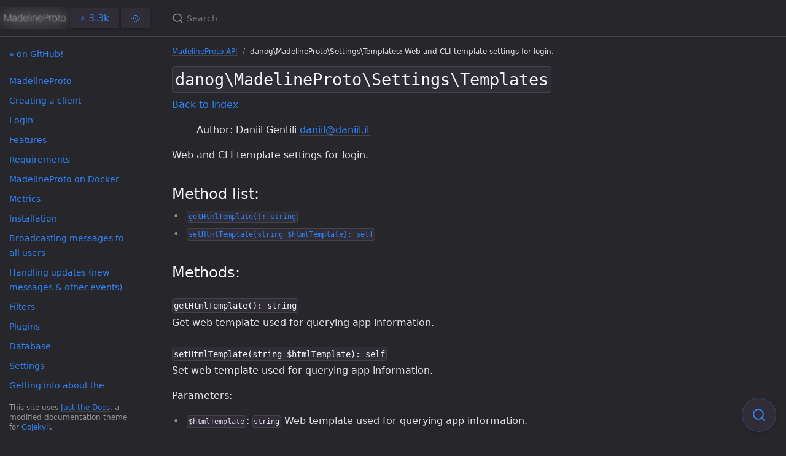

--- FILE ---
content_type: text/html; charset=utf-8
request_url: https://docs.madelineproto.xyz/PHP/danog/MadelineProto/Settings/Templates.html
body_size: 23863
content:
 <!DOCTYPE html><html lang="en-US"><head><meta charset="UTF-8"><meta http-equiv="X-UA-Compatible" content="IE=Edge"><title>danog\MadelineProto\Settings\Templates: Web and CLI template settings for login.</title><link rel="stylesheet" href="/assets/css/just-the-docs-dark.css?v=2"><link rel="preload" href="/assets/css/just-the-docs-light.css?v=2" as="style"> <script> if (window.localStorage.getItem('theme') === 'light') { document.querySelector('[rel="stylesheet"]').setAttribute('href', '/assets/css/just-the-docs-light.css'); } </script><meta name="viewport" content="width=device-width, initial-scale=1"><meta name="google-site-verification" content="OIo7XVmU3hJT1uHL82H6-COTtQqeefBXIpZDznJPkOg" /><link rel="apple-touch-icon" sizes="180x180" href="/favicons/apple-touch-icon.png"><link rel="icon" type="image/png" href="/favicons/favicon-32x32.png" sizes="32x32"><link rel="icon" type="image/png" href="/favicons/favicon-16x16.png" sizes="16x16"><link rel="manifest" href="/favicons/manifest.json"><link rel="mask-icon" href="/favicons/safari-pinned-tab.svg" color="#5bbad5"><link rel="shortcut icon" href="/favicons/favicon.ico"><meta name="msapplication-config" content="/favicons/browserconfig.xml"><title></title><meta property=og:title content="danog\MadelineProto\Settings\Templates: Web and CLI template settings for login."><meta property=og:locale content=en_US><meta name=description content><meta property=og:description content><link rel=canonical href=https://docs.madelineproto.xyz/PHP/danog/MadelineProto/Settings/Templates.html><meta property=og:url content=https://docs.madelineproto.xyz/PHP/danog/MadelineProto/Settings/Templates.html><meta property=og:image content><meta property=og:type content=article><meta property=article:published_time content=2025-12-06T17:02:17+00:00><meta name=twitter:card content=summary_large_image><meta name=twitter:site content=@DaniilGentili><meta name=twitter:creator content=@DaniilGentili><script type=application/ld+json> {"@context":"http://schema.org","@type":"WebPage","author":{"@type":"Person","name":[{"Key":"twitter","Value":"DaniilGentili"}]},"description":"","headline":"danog\\MadelineProto\\Settings\\Templates: Web and CLI template settings for login.","url":"https://docs.madelineproto.xyz/PHP/danog/MadelineProto/Settings/Templates.html"} </script> <script src="/assets/js/vendor/lunr.min.js" defer></script> <script type="text/javascript" src="/assets/js/just-the-docs.js?v=2" defer></script><body> <svg xmlns="http://www.w3.org/2000/svg" style="display: none;"> <symbol id="svg-link" viewBox="0 0 24 24"><title>Link</title><svg xmlns="http://www.w3.org/2000/svg" width="24" height="24" viewBox="0 0 24 24" fill="none" stroke="currentColor" stroke-width="2" stroke-linecap="round" stroke-linejoin="round" class="feather feather-link"><path d="M10 13a5 5 0 0 0 7.54.54l3-3a5 5 0 0 0-7.07-7.07l-1.72 1.71"></path><path d="M14 11a5 5 0 0 0-7.54-.54l-3 3a5 5 0 0 0 7.07 7.07l1.71-1.71"></path> </svg> </symbol> <symbol id="svg-search" viewBox="0 0 24 24"><title>Search</title><svg xmlns="http://www.w3.org/2000/svg" width="24" height="24" viewBox="0 0 24 24" fill="none" stroke="currentColor" stroke-width="2" stroke-linecap="round" stroke-linejoin="round" class="feather feather-search"> <circle cx="11" cy="11" r="8"></circle><line x1="21" y1="21" x2="16.65" y2="16.65"></line> </svg> </symbol> <symbol id="svg-menu" viewBox="0 0 24 24"><title>Menu</title><svg xmlns="http://www.w3.org/2000/svg" width="24" height="24" viewBox="0 0 24 24" fill="none" stroke="currentColor" stroke-width="2" stroke-linecap="round" stroke-linejoin="round" class="feather feather-menu"><line x1="3" y1="12" x2="21" y2="12"></line><line x1="3" y1="6" x2="21" y2="6"></line><line x1="3" y1="18" x2="21" y2="18"></line> </svg> </symbol> <symbol id="svg-arrow-right" viewBox="0 0 24 24"><title>Expand</title><svg xmlns="http://www.w3.org/2000/svg" width="24" height="24" viewBox="0 0 24 24" fill="none" stroke="currentColor" stroke-width="2" stroke-linecap="round" stroke-linejoin="round" class="feather feather-chevron-right"><polyline points="9 18 15 12 9 6"></polyline> </svg> </symbol> <symbol id="svg-doc" viewBox="0 0 24 24"><title>Document</title><svg xmlns="http://www.w3.org/2000/svg" width="24" height="24" viewBox="0 0 24 24" fill="none" stroke="currentColor" stroke-width="2" stroke-linecap="round" stroke-linejoin="round" class="feather feather-file"><path d="M13 2H6a2 2 0 0 0-2 2v16a2 2 0 0 0 2 2h12a2 2 0 0 0 2-2V9z"></path><polyline points="13 2 13 9 20 9"></polyline> </svg> </symbol> </svg><div class="side-bar"><div class="site-header"> <a href="https://docs.madelineproto.xyz/" class="site-title lh-tight"><div class="site-logo"></div></a> <a id="star-button" href="https://github.com/danog/MadelineProto" class="btn" target="_blank">⭐️ 1.8k</a> <a href="#" class="btn theme-light-button">🌞</a> <a href="#" class="btn theme-dark-button">🌚</a> <a href="#" id="menu-button" class="site-button"> <svg viewBox="0 0 24 24" class="icon"><use xlink:href="#svg-menu"></use></svg> </a></div><nav role="navigation" aria-label="Main" id="site-nav" class="site-nav"><ul class="nav-list"><li class="nav-list-item"><a href="https://github.com/danog/MadelineProto/" class="nav-list-link nav-list-github" target="_blank">⭐️ on GitHub!</a><li class="nav-list-item"><a href="https://docs.madelineproto.xyz/index.html" class="nav-list-link">MadelineProto</a><li class="nav-list-item"><a href="https://docs.madelineproto.xyz/docs/CREATING_A_CLIENT.html" class="nav-list-link">Creating a client</a><li class="nav-list-item"><a href="https://docs.madelineproto.xyz/docs/LOGIN.html" class="nav-list-link">Login</a><li class="nav-list-item"><a href="https://docs.madelineproto.xyz/docs/FEATURES.html" class="nav-list-link">Features</a><li class="nav-list-item"><a href="https://docs.madelineproto.xyz/docs/REQUIREMENTS.html" class="nav-list-link">Requirements</a><li class="nav-list-item"><a href="https://docs.madelineproto.xyz/docs/DOCKER.html" class="nav-list-link">MadelineProto on Docker</a><li class="nav-list-item"><a href="https://docs.madelineproto.xyz/docs/METRICS.html" class="nav-list-link">Metrics</a><li class="nav-list-item"><a href="https://docs.madelineproto.xyz/docs/INSTALLATION.html" class="nav-list-link">Installation</a><li class="nav-list-item"><a href="https://docs.madelineproto.xyz/docs/BROADCAST.html" class="nav-list-link">Broadcasting messages to all users</a><li class="nav-list-item"><a href="https://docs.madelineproto.xyz/docs/UPDATES.html" class="nav-list-link">Handling updates (new messages & other events)</a><li class="nav-list-item"><a href="https://docs.madelineproto.xyz/docs/FILTERS.html" class="nav-list-link">Filters</a><li class="nav-list-item"><a href="https://docs.madelineproto.xyz/docs/PLUGINS.html" class="nav-list-link">Plugins</a><li class="nav-list-item"><a href="https://docs.madelineproto.xyz/docs/DATABASE.html" class="nav-list-link">Database</a><li class="nav-list-item"><a href="https://docs.madelineproto.xyz/docs/SETTINGS.html" class="nav-list-link">Settings</a><li class="nav-list-item"><a href="https://docs.madelineproto.xyz/docs/SELF.html" class="nav-list-link">Getting info about the current user</a><li class="nav-list-item"><a href="https://docs.madelineproto.xyz/docs/EXCEPTIONS.html" class="nav-list-link">Exceptions</a><li class="nav-list-item"><a href="https://docs.madelineproto.xyz/docs/FLOOD_WAIT.html" class="nav-list-link">Avoiding FLOOD_WAITs</a><li class="nav-list-item"><a href="https://docs.madelineproto.xyz/docs/LOGGING.html" class="nav-list-link">Logging</a><li class="nav-list-item"><a href="https://docs.madelineproto.xyz/docs/CALLS.html" class="nav-list-link">Telegram VoIP phone calls</a><li class="nav-list-item"><a href="https://docs.madelineproto.xyz/docs/FILES.html" class="nav-list-link">Uploading and downloading files</a><li class="nav-list-item"><a href="https://docs.madelineproto.xyz/docs/CHAT_INFO.html" class="nav-list-link">Getting info about chats</a><li class="nav-list-item"><a href="https://docs.madelineproto.xyz/docs/DIALOGS.html" class="nav-list-link">Getting all chats (dialogs)</a><li class="nav-list-item"><a href="https://docs.madelineproto.xyz/docs/INLINE_BUTTONS.html" class="nav-list-link">Inline buttons</a><li class="nav-list-item"><a href="https://docs.madelineproto.xyz/docs/SECRET_CHATS.html" class="nav-list-link">Secret chats</a><li class="nav-list-item"><a href="https://docs.madelineproto.xyz/docs/PROXY.html" class="nav-list-link">Using a proxy</a><li class="nav-list-item"><a href="https://docs.madelineproto.xyz/docs/ASYNC.html" class="nav-list-link">Async</a><li class="nav-list-item"><a href="https://docs.madelineproto.xyz/docs/FAQ.html" class="nav-list-link">FAQ</a><li class="nav-list-item"><a href="https://docs.madelineproto.xyz/docs/UPGRADING.html" class="nav-list-link">Upgrading from MadelineProto v7 to v8</a><li class="nav-list-item"><a href="https://docs.madelineproto.xyz/docs/USING_METHODS.html" class="nav-list-link">Using methods</a><li class="nav-list-item"><a href="https://docs.madelineproto.xyz/docs/CONTRIB.html" class="nav-list-link">Contributing</a><li class="nav-list-item"><a href="https://docs.madelineproto.xyz/docs/TEMPLATES.html" class="nav-list-link">Web templates for `$MadelineProto->start()`</a><li class="nav-list-item active"><a href="#" class="nav-list-expander"><svg viewBox="0 0 24 24"><use xlink:href="#svg-arrow-right"></use></svg></a><a href="https://docs.madelineproto.xyz/PHP/index.html" class="nav-list-link">MadelineProto API</a><ul class="nav-list "><li class="nav-list-item "><a href="https://docs.madelineproto.xyz/PHP/danog/DialogId/DialogId.html" class="nav-list-link">danog\DialogId\DialogId: Represents the type of a bot API dialog ID.</a><li class="nav-list-item "><a href="https://docs.madelineproto.xyz/PHP/danog/MadelineProto/API.html" class="nav-list-link">danog\MadelineProto\API: Main API wrapper for MadelineProto.</a><li class="nav-list-item "><a href="https://docs.madelineproto.xyz/PHP/danog/MadelineProto/AsyncTools.html" class="nav-list-link">danog\MadelineProto\AsyncTools: Async tools.</a><li class="nav-list-item "><a href="https://docs.madelineproto.xyz/PHP/danog/MadelineProto/BotApiFileId.html" class="nav-list-link">danog\MadelineProto\BotApiFileId: Indicates a bot API file ID to upload using sendDocument, sendPhoto etc...</a><li class="nav-list-item "><a href="https://docs.madelineproto.xyz/PHP/danog/MadelineProto/Broadcast/Action.html" class="nav-list-link">danog\MadelineProto\Broadcast\Action: Interface that represents a broadcast action.</a><li class="nav-list-item "><a href="https://docs.madelineproto.xyz/PHP/danog/MadelineProto/Broadcast/Filter.html" class="nav-list-link">danog\MadelineProto\Broadcast\Filter: Broadcast filter.</a><li class="nav-list-item "><a href="https://docs.madelineproto.xyz/PHP/danog/MadelineProto/Broadcast/Progress.html" class="nav-list-link">danog\MadelineProto\Broadcast\Progress: Broadcast progress.</a><li class="nav-list-item "><a href="https://docs.madelineproto.xyz/PHP/danog/MadelineProto/Broadcast/Status.html" class="nav-list-link">danog\MadelineProto\Broadcast\Status: Broadcast status.</a><li class="nav-list-item "><a href="https://docs.madelineproto.xyz/PHP/danog/MadelineProto/Conversion.html" class="nav-list-link">danog\MadelineProto\Conversion: </a><li class="nav-list-item "><a href="https://docs.madelineproto.xyz/PHP/danog/MadelineProto/EventHandler.html" class="nav-list-link">danog\MadelineProto\EventHandler: Event handler.</a><li class="nav-list-item "><a href="https://docs.madelineproto.xyz/PHP/danog/MadelineProto/EventHandlerIssue.html" class="nav-list-link">danog\MadelineProto\EventHandlerIssue: Represents an event handler issue.</a><li class="nav-list-item "><a href="https://docs.madelineproto.xyz/PHP/danog/MadelineProto/EventHandler/AbstractMessage.html" class="nav-list-link">danog\MadelineProto\EventHandler\AbstractMessage: Represents an incoming or outgoing message.</a><li class="nav-list-item "><a href="https://docs.madelineproto.xyz/PHP/danog/MadelineProto/EventHandler/AbstractPoll.html" class="nav-list-link">danog\MadelineProto\EventHandler\AbstractPoll: Poll</a><li class="nav-list-item "><a href="https://docs.madelineproto.xyz/PHP/danog/MadelineProto/EventHandler/AbstractPrivateMessage.html" class="nav-list-link">danog\MadelineProto\EventHandler\AbstractPrivateMessage: Represents a private or secret chat message.</a><li class="nav-list-item "><a href="https://docs.madelineproto.xyz/PHP/danog/MadelineProto/EventHandler/AbstractStory.html" class="nav-list-link">danog\MadelineProto\EventHandler\AbstractStory: Represents a Telegram Story.</a><li class="nav-list-item "><a href="https://docs.madelineproto.xyz/PHP/danog/MadelineProto/EventHandler/Action.html" class="nav-list-link">danog\MadelineProto\EventHandler\Action: In-progress actions.</a><li class="nav-list-item "><a href="https://docs.madelineproto.xyz/PHP/danog/MadelineProto/EventHandler/Action/Cancel.html" class="nav-list-link">danog\MadelineProto\EventHandler\Action\Cancel: Invalidate all previous action updates. E.g. when user deletes entered text or aborts a video upload.</a><li class="nav-list-item "><a href="https://docs.madelineproto.xyz/PHP/danog/MadelineProto/EventHandler/Action/ChooseContact.html" class="nav-list-link">danog\MadelineProto\EventHandler\Action\ChooseContact: User is selecting a contact to share.</a><li class="nav-list-item "><a href="https://docs.madelineproto.xyz/PHP/danog/MadelineProto/EventHandler/Action/ChooseSticker.html" class="nav-list-link">danog\MadelineProto\EventHandler\Action\ChooseSticker: User is choosing a sticker.</a><li class="nav-list-item "><a href="https://docs.madelineproto.xyz/PHP/danog/MadelineProto/EventHandler/Action/EmojiSeen.html" class="nav-list-link">danog\MadelineProto\EventHandler\Action\EmojiSeen: User is watching an animated emoji reaction triggered by another user, [click here for more info »](https://core.telegram.org/api/animated-emojis#emoji-reactions).</a><li class="nav-list-item "><a href="https://docs.madelineproto.xyz/PHP/danog/MadelineProto/EventHandler/Action/EmojiTap.html" class="nav-list-link">danog\MadelineProto\EventHandler\Action\EmojiTap: User has clicked on an animated emoji triggering a [reaction, click here for more info »](https://core.telegram.org/api/animated-emojis#emoji-reactions).</a><li class="nav-list-item "><a href="https://docs.madelineproto.xyz/PHP/danog/MadelineProto/EventHandler/Action/GamePlay.html" class="nav-list-link">danog\MadelineProto\EventHandler\Action\GamePlay: User is playing a game.</a><li class="nav-list-item "><a href="https://docs.madelineproto.xyz/PHP/danog/MadelineProto/EventHandler/Action/GeoLocation.html" class="nav-list-link">danog\MadelineProto\EventHandler\Action\GeoLocation: User is selecting a location to share.</a><li class="nav-list-item "><a href="https://docs.madelineproto.xyz/PHP/danog/MadelineProto/EventHandler/Action/GroupCallSpeaking.html" class="nav-list-link">danog\MadelineProto\EventHandler\Action\GroupCallSpeaking: User is currently speaking in the group call.</a><li class="nav-list-item "><a href="https://docs.madelineproto.xyz/PHP/danog/MadelineProto/EventHandler/Action/HistoryImport.html" class="nav-list-link">danog\MadelineProto\EventHandler\Action\HistoryImport: Chat history is being imported.</a><li class="nav-list-item "><a href="https://docs.madelineproto.xyz/PHP/danog/MadelineProto/EventHandler/Action/RecordAudio.html" class="nav-list-link">danog\MadelineProto\EventHandler\Action\RecordAudio: User is recording a voice message.</a><li class="nav-list-item "><a href="https://docs.madelineproto.xyz/PHP/danog/MadelineProto/EventHandler/Action/RecordRound.html" class="nav-list-link">danog\MadelineProto\EventHandler\Action\RecordRound: User is recording a round video to share.</a><li class="nav-list-item "><a href="https://docs.madelineproto.xyz/PHP/danog/MadelineProto/EventHandler/Action/RecordVideo.html" class="nav-list-link">danog\MadelineProto\EventHandler\Action\RecordVideo: User is recording a video.</a><li class="nav-list-item "><a href="https://docs.madelineproto.xyz/PHP/danog/MadelineProto/EventHandler/Action/Typing.html" class="nav-list-link">danog\MadelineProto\EventHandler\Action\Typing: User is typing.</a><li class="nav-list-item "><a href="https://docs.madelineproto.xyz/PHP/danog/MadelineProto/EventHandler/Action/UploadAudio.html" class="nav-list-link">danog\MadelineProto\EventHandler\Action\UploadAudio: User is uploading a voice message.</a><li class="nav-list-item "><a href="https://docs.madelineproto.xyz/PHP/danog/MadelineProto/EventHandler/Action/UploadDocument.html" class="nav-list-link">danog\MadelineProto\EventHandler\Action\UploadDocument: User is uploading a file.</a><li class="nav-list-item "><a href="https://docs.madelineproto.xyz/PHP/danog/MadelineProto/EventHandler/Action/UploadPhoto.html" class="nav-list-link">danog\MadelineProto\EventHandler\Action\UploadPhoto: User is uploading a photo.</a><li class="nav-list-item "><a href="https://docs.madelineproto.xyz/PHP/danog/MadelineProto/EventHandler/Action/UploadRound.html" class="nav-list-link">danog\MadelineProto\EventHandler\Action\UploadRound: User is uploading a round video.</a><li class="nav-list-item "><a href="https://docs.madelineproto.xyz/PHP/danog/MadelineProto/EventHandler/Action/UploadVideo.html" class="nav-list-link">danog\MadelineProto\EventHandler\Action\UploadVideo: User is uploading a video.</a><li class="nav-list-item "><a href="https://docs.madelineproto.xyz/PHP/danog/MadelineProto/EventHandler/Attributes/Cron.html" class="nav-list-link">danog\MadelineProto\EventHandler\Attributes\Cron: Attribute that enables periodic execution of a certain method.</a><li class="nav-list-item "><a href="https://docs.madelineproto.xyz/PHP/danog/MadelineProto/EventHandler/Attributes/Handler.html" class="nav-list-link">danog\MadelineProto\EventHandler\Attributes\Handler: Attribute that marks a handler method.</a><li class="nav-list-item "><a href="https://docs.madelineproto.xyz/PHP/danog/MadelineProto/EventHandler/BotApp.html" class="nav-list-link">danog\MadelineProto\EventHandler\BotApp: Represents information about a [named bot web app](https://core.telegram.org/api/bots/webapps#named-bot-web-apps).</a><li class="nav-list-item "><a href="https://docs.madelineproto.xyz/PHP/danog/MadelineProto/EventHandler/BotCommands.html" class="nav-list-link">danog\MadelineProto\EventHandler\BotCommands: The [command set](https://core.telegram.org/api/bots/commands) of a certain bot in a certain chat has changed.</a><li class="nav-list-item "><a href="https://docs.madelineproto.xyz/PHP/danog/MadelineProto/EventHandler/CallbackQuery.html" class="nav-list-link">danog\MadelineProto\EventHandler\CallbackQuery: Represents a query sent by the user by clicking on a button.</a><li class="nav-list-item "><a href="https://docs.madelineproto.xyz/PHP/danog/MadelineProto/EventHandler/Channel/ChannelParticipant.html" class="nav-list-link">danog\MadelineProto\EventHandler\Channel\ChannelParticipant: A participant has left, joined, was banned or admin'd in a [channel or supergroup](https://core.telegram.org/api/channel).</a><li class="nav-list-item "><a href="https://docs.madelineproto.xyz/PHP/danog/MadelineProto/EventHandler/Channel/MessageForwards.html" class="nav-list-link">danog\MadelineProto\EventHandler\Channel\MessageForwards: Indicates that the forward counter of a message in a channel has changed.</a><li class="nav-list-item "><a href="https://docs.madelineproto.xyz/PHP/danog/MadelineProto/EventHandler/Channel/MessageViewsChanged.html" class="nav-list-link">danog\MadelineProto\EventHandler\Channel\MessageViewsChanged: Indicates that the view counter of a message in a channel has changed.</a><li class="nav-list-item "><a href="https://docs.madelineproto.xyz/PHP/danog/MadelineProto/EventHandler/Channel/UpdateChannel.html" class="nav-list-link">danog\MadelineProto\EventHandler\Channel\UpdateChannel: A new channel is available, or info about an existing channel was changed.</a><li class="nav-list-item "><a href="https://docs.madelineproto.xyz/PHP/danog/MadelineProto/EventHandler/ChatInvite.html" class="nav-list-link">danog\MadelineProto\EventHandler\ChatInvite: Chat invite link that was used by the user to send the [join request »](https://core.telegram.org/api/invites#join-requests).</a><li class="nav-list-item "><a href="https://docs.madelineproto.xyz/PHP/danog/MadelineProto/EventHandler/ChatInviteRequester.html" class="nav-list-link">danog\MadelineProto\EventHandler\ChatInviteRequester: Indicates someone has requested to join a chat or channel.</a><li class="nav-list-item "><a href="https://docs.madelineproto.xyz/PHP/danog/MadelineProto/EventHandler/ChatInviteRequester/BotChatInviteRequest.html" class="nav-list-link">danog\MadelineProto\EventHandler\ChatInviteRequester\BotChatInviteRequest: Indicates someone has requested to join a chat or channel (bots only).</a><li class="nav-list-item "><a href="https://docs.madelineproto.xyz/PHP/danog/MadelineProto/EventHandler/ChatInviteRequester/PendingJoinRequests.html" class="nav-list-link">danog\MadelineProto\EventHandler\ChatInviteRequester\PendingJoinRequests: Someone has requested to join a chat or channel.</a><li class="nav-list-item "><a href="https://docs.madelineproto.xyz/PHP/danog/MadelineProto/EventHandler/ChatInvite/ChatInviteExported.html" class="nav-list-link">danog\MadelineProto\EventHandler\ChatInvite\ChatInviteExported: Represents an exported chat invite.</a><li class="nav-list-item "><a href="https://docs.madelineproto.xyz/PHP/danog/MadelineProto/EventHandler/ChatInvite/ChatInvitePublicJoin.html" class="nav-list-link">danog\MadelineProto\EventHandler\ChatInvite\ChatInvitePublicJoin: Used in updates and in the channel log to indicate when a user is requesting to join or has joined a [discussion group](https://core.telegram.org/api/discussion#requiring-users-to-join-the-group).</a><li class="nav-list-item "><a href="https://docs.madelineproto.xyz/PHP/danog/MadelineProto/EventHandler/Command.html" class="nav-list-link">danog\MadelineProto\EventHandler\Command: Represents a bot command that can be used in a chat.</a><li class="nav-list-item "><a href="https://docs.madelineproto.xyz/PHP/danog/MadelineProto/EventHandler/CommandType.html" class="nav-list-link">danog\MadelineProto\EventHandler\CommandType: </a><li class="nav-list-item "><a href="https://docs.madelineproto.xyz/PHP/danog/MadelineProto/EventHandler/Delete.html" class="nav-list-link">danog\MadelineProto\EventHandler\Delete: Indicates that some messages were deleted.</a><li class="nav-list-item "><a href="https://docs.madelineproto.xyz/PHP/danog/MadelineProto/EventHandler/Delete/DeleteChannelMessages.html" class="nav-list-link">danog\MadelineProto\EventHandler\Delete\DeleteChannelMessages: Some messages in a [supergroup/channel](https://core.telegram.org/api/channel) were deleted.</a><li class="nav-list-item "><a href="https://docs.madelineproto.xyz/PHP/danog/MadelineProto/EventHandler/Delete/DeleteMessages.html" class="nav-list-link">danog\MadelineProto\EventHandler\Delete\DeleteMessages: Some messages were deleted in a private chat or simple group.</a><li class="nav-list-item "><a href="https://docs.madelineproto.xyz/PHP/danog/MadelineProto/EventHandler/Delete/DeleteScheduledMessages.html" class="nav-list-link">danog\MadelineProto\EventHandler\Delete\DeleteScheduledMessages: Some [scheduled messages](https://core.telegram.org/api/scheduled-messages) were deleted from the schedule queue of a chat.</a><li class="nav-list-item "><a href="https://docs.madelineproto.xyz/PHP/danog/MadelineProto/EventHandler/Filter/Combinator/FilterNot.html" class="nav-list-link">danog\MadelineProto\EventHandler\Filter\Combinator\FilterNot: NOTs a filter.</a><li class="nav-list-item "><a href="https://docs.madelineproto.xyz/PHP/danog/MadelineProto/EventHandler/Filter/Combinator/FiltersAnd.html" class="nav-list-link">danog\MadelineProto\EventHandler\Filter\Combinator\FiltersAnd: ANDs multiple filters.</a><li class="nav-list-item "><a href="https://docs.madelineproto.xyz/PHP/danog/MadelineProto/EventHandler/Filter/Combinator/FiltersOr.html" class="nav-list-link">danog\MadelineProto\EventHandler\Filter\Combinator\FiltersOr: ORs multiple filters.</a><li class="nav-list-item "><a href="https://docs.madelineproto.xyz/PHP/danog/MadelineProto/EventHandler/Filter/Filter.html" class="nav-list-link">danog\MadelineProto\EventHandler\Filter\Filter: </a><li class="nav-list-item "><a href="https://docs.madelineproto.xyz/PHP/danog/MadelineProto/EventHandler/Filter/FilterAllowAll.html" class="nav-list-link">danog\MadelineProto\EventHandler\Filter\FilterAllowAll: Allow all updates.</a><li class="nav-list-item "><a href="https://docs.madelineproto.xyz/PHP/danog/MadelineProto/EventHandler/Filter/FilterBotCommand.html" class="nav-list-link">danog\MadelineProto\EventHandler\Filter\FilterBotCommand: Allow only messages containing the specified command, optionally postfixed with the bot's username.</a><li class="nav-list-item "><a href="https://docs.madelineproto.xyz/PHP/danog/MadelineProto/EventHandler/Filter/FilterButtonQueryData.html" class="nav-list-link">danog\MadelineProto\EventHandler\Filter\FilterButtonQueryData: Filters based on the content of a button query.</a><li class="nav-list-item "><a href="https://docs.madelineproto.xyz/PHP/danog/MadelineProto/EventHandler/Filter/FilterChannel.html" class="nav-list-link">danog\MadelineProto\EventHandler\Filter\FilterChannel: Allow only updates coming from channels.</a><li class="nav-list-item "><a href="https://docs.madelineproto.xyz/PHP/danog/MadelineProto/EventHandler/Filter/FilterCommand.html" class="nav-list-link">danog\MadelineProto\EventHandler\Filter\FilterCommand: Allow only messages containing the specified command.</a><li class="nav-list-item "><a href="https://docs.madelineproto.xyz/PHP/danog/MadelineProto/EventHandler/Filter/FilterCommandCaseInsensitive.html" class="nav-list-link">danog\MadelineProto\EventHandler\Filter\FilterCommandCaseInsensitive: Allow only messages containing the specified case-insensitive command.</a><li class="nav-list-item "><a href="https://docs.madelineproto.xyz/PHP/danog/MadelineProto/EventHandler/Filter/FilterCommentReply.html" class="nav-list-link">danog\MadelineProto\EventHandler\Filter\FilterCommentReply: Allow messages that coming from @replies.</a><li class="nav-list-item "><a href="https://docs.madelineproto.xyz/PHP/danog/MadelineProto/EventHandler/Filter/FilterEdited.html" class="nav-list-link">danog\MadelineProto\EventHandler\Filter\FilterEdited: Allows messages that were edited.</a><li class="nav-list-item "><a href="https://docs.madelineproto.xyz/PHP/danog/MadelineProto/EventHandler/Filter/FilterEnded.html" class="nav-list-link">danog\MadelineProto\EventHandler\Filter\FilterEnded: Allow only ended calls.</a><li class="nav-list-item "><a href="https://docs.madelineproto.xyz/PHP/danog/MadelineProto/EventHandler/Filter/FilterForwarded.html" class="nav-list-link">danog\MadelineProto\EventHandler\Filter\FilterForwarded: Allow only forwarded messages.</a><li class="nav-list-item "><a href="https://docs.madelineproto.xyz/PHP/danog/MadelineProto/EventHandler/Filter/FilterForwardedFrom.html" class="nav-list-link">danog\MadelineProto\EventHandler\Filter\FilterForwardedFrom: Allow only forwarded messages from a certain sender.</a><li class="nav-list-item "><a href="https://docs.madelineproto.xyz/PHP/danog/MadelineProto/EventHandler/Filter/FilterFromAdmin.html" class="nav-list-link">danog\MadelineProto\EventHandler\Filter\FilterFromAdmin: Allow only messages coming from the admin (defined as the peers returned by getReportPeers).</a><li class="nav-list-item "><a href="https://docs.madelineproto.xyz/PHP/danog/MadelineProto/EventHandler/Filter/FilterFromBot.html" class="nav-list-link">danog\MadelineProto\EventHandler\Filter\FilterFromBot: Allow only messages coming from bots.</a><li class="nav-list-item "><a href="https://docs.madelineproto.xyz/PHP/danog/MadelineProto/EventHandler/Filter/FilterFromSender.html" class="nav-list-link">danog\MadelineProto\EventHandler\Filter\FilterFromSender: Allow incoming or outgoing group messages made by a certain sender.</a><li class="nav-list-item "><a href="https://docs.madelineproto.xyz/PHP/danog/MadelineProto/EventHandler/Filter/FilterFromSenders.html" class="nav-list-link">danog\MadelineProto\EventHandler\Filter\FilterFromSenders: Allow incoming or outgoing group messages made by a certain list of senders.</a><li class="nav-list-item "><a href="https://docs.madelineproto.xyz/PHP/danog/MadelineProto/EventHandler/Filter/FilterGroup.html" class="nav-list-link">danog\MadelineProto\EventHandler\Filter\FilterGroup: Allow only updates coming from groups.</a><li class="nav-list-item "><a href="https://docs.madelineproto.xyz/PHP/danog/MadelineProto/EventHandler/Filter/FilterIncoming.html" class="nav-list-link">danog\MadelineProto\EventHandler\Filter\FilterIncoming: Allow only incoming messages.</a><li class="nav-list-item "><a href="https://docs.madelineproto.xyz/PHP/danog/MadelineProto/EventHandler/Filter/FilterMedia.html" class="nav-list-link">danog\MadelineProto\EventHandler\Filter\FilterMedia: Allow any media messages.</a><li class="nav-list-item "><a href="https://docs.madelineproto.xyz/PHP/danog/MadelineProto/EventHandler/Filter/FilterMessage.html" class="nav-list-link">danog\MadelineProto\EventHandler\Filter\FilterMessage: Allow any non-service message.</a><li class="nav-list-item "><a href="https://docs.madelineproto.xyz/PHP/danog/MadelineProto/EventHandler/Filter/FilterNoMedia.html" class="nav-list-link">danog\MadelineProto\EventHandler\Filter\FilterNoMedia: Allow any messages except media messages.</a><li class="nav-list-item "><a href="https://docs.madelineproto.xyz/PHP/danog/MadelineProto/EventHandler/Filter/FilterNotEdited.html" class="nav-list-link">danog\MadelineProto\EventHandler\Filter\FilterNotEdited: Allows messages that weren't edited.</a><li class="nav-list-item "><a href="https://docs.madelineproto.xyz/PHP/danog/MadelineProto/EventHandler/Filter/FilterOutgoing.html" class="nav-list-link">danog\MadelineProto\EventHandler\Filter\FilterOutgoing: Allow only outgoing messages.</a><li class="nav-list-item "><a href="https://docs.madelineproto.xyz/PHP/danog/MadelineProto/EventHandler/Filter/FilterPeer.html" class="nav-list-link">danog\MadelineProto\EventHandler\Filter\FilterPeer: Allow messages coming from or sent to a certain peer.</a><li class="nav-list-item "><a href="https://docs.madelineproto.xyz/PHP/danog/MadelineProto/EventHandler/Filter/FilterPoll.html" class="nav-list-link">danog\MadelineProto\EventHandler\Filter\FilterPoll: Allow only messages that contain a poll.</a><li class="nav-list-item "><a href="https://docs.madelineproto.xyz/PHP/danog/MadelineProto/EventHandler/Filter/FilterPrivate.html" class="nav-list-link">danog\MadelineProto\EventHandler\Filter\FilterPrivate: Allow only updates coming from private chats.</a><li class="nav-list-item "><a href="https://docs.madelineproto.xyz/PHP/danog/MadelineProto/EventHandler/Filter/FilterRegex.html" class="nav-list-link">danog\MadelineProto\EventHandler\Filter\FilterRegex: Allow only messages or button queries matching the specified regex.</a><li class="nav-list-item "><a href="https://docs.madelineproto.xyz/PHP/danog/MadelineProto/EventHandler/Filter/FilterRegexMatchAll.html" class="nav-list-link">danog\MadelineProto\EventHandler\Filter\FilterRegexMatchAll: Allow only messages or button queries matching the specified regex.</a><li class="nav-list-item "><a href="https://docs.madelineproto.xyz/PHP/danog/MadelineProto/EventHandler/Filter/FilterReply.html" class="nav-list-link">danog\MadelineProto\EventHandler\Filter\FilterReply: Allow messages that reply to other messages.</a><li class="nav-list-item "><a href="https://docs.madelineproto.xyz/PHP/danog/MadelineProto/EventHandler/Filter/FilterReplyToSelf.html" class="nav-list-link">danog\MadelineProto\EventHandler\Filter\FilterReplyToSelf: Allow messages that reply to one of our messages.</a><li class="nav-list-item "><a href="https://docs.madelineproto.xyz/PHP/danog/MadelineProto/EventHandler/Filter/FilterRunning.html" class="nav-list-link">danog\MadelineProto\EventHandler\Filter\FilterRunning: Allow only running calls.</a><li class="nav-list-item "><a href="https://docs.madelineproto.xyz/PHP/danog/MadelineProto/EventHandler/Filter/FilterSecret.html" class="nav-list-link">danog\MadelineProto\EventHandler\Filter\FilterSecret: Allow only updates coming from secret chats.</a><li class="nav-list-item "><a href="https://docs.madelineproto.xyz/PHP/danog/MadelineProto/EventHandler/Filter/FilterSender.html" class="nav-list-link">danog\MadelineProto\EventHandler\Filter\FilterSender: Allow incoming or outgoing group messages made by a certain sender.</a><li class="nav-list-item "><a href="https://docs.madelineproto.xyz/PHP/danog/MadelineProto/EventHandler/Filter/FilterSenders.html" class="nav-list-link">danog\MadelineProto\EventHandler\Filter\FilterSenders: Allow incoming or outgoing group messages made by a certain list of senders.</a><li class="nav-list-item "><a href="https://docs.madelineproto.xyz/PHP/danog/MadelineProto/EventHandler/Filter/FilterService.html" class="nav-list-link">danog\MadelineProto\EventHandler\Filter\FilterService: Allow only service messages of any type.</a><li class="nav-list-item "><a href="https://docs.madelineproto.xyz/PHP/danog/MadelineProto/EventHandler/Filter/FilterText.html" class="nav-list-link">danog\MadelineProto\EventHandler\Filter\FilterText: Allow only messages with a specific content.</a><li class="nav-list-item "><a href="https://docs.madelineproto.xyz/PHP/danog/MadelineProto/EventHandler/Filter/FilterTextCaseInsensitive.html" class="nav-list-link">danog\MadelineProto\EventHandler\Filter\FilterTextCaseInsensitive: Allow only messages with a specific case-insensitive content.</a><li class="nav-list-item "><a href="https://docs.madelineproto.xyz/PHP/danog/MadelineProto/EventHandler/Filter/FilterTextContains.html" class="nav-list-link">danog\MadelineProto\EventHandler\Filter\FilterTextContains: Allow only messages that contain a specific content.</a><li class="nav-list-item "><a href="https://docs.madelineproto.xyz/PHP/danog/MadelineProto/EventHandler/Filter/FilterTextContainsCaseInsensitive.html" class="nav-list-link">danog\MadelineProto\EventHandler\Filter\FilterTextContainsCaseInsensitive: Allow only messages that contain a specific case-insensitive content.</a><li class="nav-list-item "><a href="https://docs.madelineproto.xyz/PHP/danog/MadelineProto/EventHandler/Filter/FilterTextEnds.html" class="nav-list-link">danog\MadelineProto\EventHandler\Filter\FilterTextEnds: Allow only messages that ends with a specific content.</a><li class="nav-list-item "><a href="https://docs.madelineproto.xyz/PHP/danog/MadelineProto/EventHandler/Filter/FilterTextEndsCaseInsensitive.html" class="nav-list-link">danog\MadelineProto\EventHandler\Filter\FilterTextEndsCaseInsensitive: Allow only messages that ends with a specific case-insensitive content.</a><li class="nav-list-item "><a href="https://docs.madelineproto.xyz/PHP/danog/MadelineProto/EventHandler/Filter/FilterTextStarts.html" class="nav-list-link">danog\MadelineProto\EventHandler\Filter\FilterTextStarts: Allow only messages that start with a specific content.</a><li class="nav-list-item "><a href="https://docs.madelineproto.xyz/PHP/danog/MadelineProto/EventHandler/Filter/FilterTextStartsCaseInsensitive.html" class="nav-list-link">danog\MadelineProto\EventHandler\Filter\FilterTextStartsCaseInsensitive: Allow only messages that start with a specific case-insensitive content.</a><li class="nav-list-item "><a href="https://docs.madelineproto.xyz/PHP/danog/MadelineProto/EventHandler/Filter/FilterTopic.html" class="nav-list-link">danog\MadelineProto\EventHandler\Filter\FilterTopic: Allow only messages coming from groups that has topics (Supergroups only).</a><li class="nav-list-item "><a href="https://docs.madelineproto.xyz/PHP/danog/MadelineProto/EventHandler/Filter/FilterTopicId.html" class="nav-list-link">danog\MadelineProto\EventHandler\Filter\FilterTopicId: Allow only messages with a specific topic id (Supergroups only).</a><li class="nav-list-item "><a href="https://docs.madelineproto.xyz/PHP/danog/MadelineProto/EventHandler/Filter/Media/FilterAudio.html" class="nav-list-link">danog\MadelineProto\EventHandler\Filter\Media\FilterAudio: Allow only audio files.</a><li class="nav-list-item "><a href="https://docs.madelineproto.xyz/PHP/danog/MadelineProto/EventHandler/Filter/Media/FilterDocument.html" class="nav-list-link">danog\MadelineProto\EventHandler\Filter\Media\FilterDocument: Allow only documents.</a><li class="nav-list-item "><a href="https://docs.madelineproto.xyz/PHP/danog/MadelineProto/EventHandler/Filter/Media/FilterDocumentPhoto.html" class="nav-list-link">danog\MadelineProto\EventHandler\Filter\Media\FilterDocumentPhoto: Allow only documents containing an image.</a><li class="nav-list-item "><a href="https://docs.madelineproto.xyz/PHP/danog/MadelineProto/EventHandler/Filter/Media/FilterGif.html" class="nav-list-link">danog\MadelineProto\EventHandler\Filter\Media\FilterGif: Allow only GIFs.</a><li class="nav-list-item "><a href="https://docs.madelineproto.xyz/PHP/danog/MadelineProto/EventHandler/Filter/Media/FilterPhoto.html" class="nav-list-link">danog\MadelineProto\EventHandler\Filter\Media\FilterPhoto: Allow only photos.</a><li class="nav-list-item "><a href="https://docs.madelineproto.xyz/PHP/danog/MadelineProto/EventHandler/Filter/Media/FilterRoundVideo.html" class="nav-list-link">danog\MadelineProto\EventHandler\Filter\Media\FilterRoundVideo: Allow only round videos.</a><li class="nav-list-item "><a href="https://docs.madelineproto.xyz/PHP/danog/MadelineProto/EventHandler/Filter/Media/FilterSticker.html" class="nav-list-link">danog\MadelineProto\EventHandler\Filter\Media\FilterSticker: Allow only stickers.</a><li class="nav-list-item "><a href="https://docs.madelineproto.xyz/PHP/danog/MadelineProto/EventHandler/Filter/Media/FilterVideo.html" class="nav-list-link">danog\MadelineProto\EventHandler\Filter\Media\FilterVideo: Allow only videos.</a><li class="nav-list-item "><a href="https://docs.madelineproto.xyz/PHP/danog/MadelineProto/EventHandler/Filter/Media/FilterVoice.html" class="nav-list-link">danog\MadelineProto\EventHandler\Filter\Media\FilterVoice: Allow only voice messages.</a><li class="nav-list-item "><a href="https://docs.madelineproto.xyz/PHP/danog/MadelineProto/EventHandler/Filter/Poll/FilterMultiplePoll.html" class="nav-list-link">danog\MadelineProto\EventHandler\Filter\Poll\FilterMultiplePoll: Allow only messages that contain a multiple poll.</a><li class="nav-list-item "><a href="https://docs.madelineproto.xyz/PHP/danog/MadelineProto/EventHandler/Filter/Poll/FilterQuizPoll.html" class="nav-list-link">danog\MadelineProto\EventHandler\Filter\Poll\FilterQuizPoll: Allow only messages that contain a quiz poll.</a><li class="nav-list-item "><a href="https://docs.madelineproto.xyz/PHP/danog/MadelineProto/EventHandler/Filter/Poll/FilterSinglePoll.html" class="nav-list-link">danog\MadelineProto\EventHandler\Filter\Poll\FilterSinglePoll: Allow only messages that contain a single poll.</a><li class="nav-list-item "><a href="https://docs.madelineproto.xyz/PHP/danog/MadelineProto/EventHandler/ForwardedInfo.html" class="nav-list-link">danog\MadelineProto\EventHandler\ForwardedInfo: Info about a forwarded message.</a><li class="nav-list-item "><a href="https://docs.madelineproto.xyz/PHP/danog/MadelineProto/EventHandler/InlineQuery.html" class="nav-list-link">danog\MadelineProto\EventHandler\InlineQuery: An incoming inline query.</a><li class="nav-list-item "><a href="https://docs.madelineproto.xyz/PHP/danog/MadelineProto/EventHandler/Keyboard.html" class="nav-list-link">danog\MadelineProto\EventHandler\Keyboard: Represents an inline or reply keyboard.</a><li class="nav-list-item "><a href="https://docs.madelineproto.xyz/PHP/danog/MadelineProto/EventHandler/Keyboard/InlineKeyboard.html" class="nav-list-link">danog\MadelineProto\EventHandler\Keyboard\InlineKeyboard: Represents an inline keyboard.</a><li class="nav-list-item "><a href="https://docs.madelineproto.xyz/PHP/danog/MadelineProto/EventHandler/Keyboard/ReplyKeyboard.html" class="nav-list-link">danog\MadelineProto\EventHandler\Keyboard\ReplyKeyboard: Represents a reply keyboard.</a><li class="nav-list-item "><a href="https://docs.madelineproto.xyz/PHP/danog/MadelineProto/EventHandler/Media.html" class="nav-list-link">danog\MadelineProto\EventHandler\Media: Represents a generic media.</a><li class="nav-list-item "><a href="https://docs.madelineproto.xyz/PHP/danog/MadelineProto/EventHandler/Media/AbstractAudio.html" class="nav-list-link">danog\MadelineProto\EventHandler\Media\AbstractAudio: Represents a generic audio file.</a><li class="nav-list-item "><a href="https://docs.madelineproto.xyz/PHP/danog/MadelineProto/EventHandler/Media/AbstractSticker.html" class="nav-list-link">danog\MadelineProto\EventHandler\Media\AbstractSticker: Represents a generic sticker.</a><li class="nav-list-item "><a href="https://docs.madelineproto.xyz/PHP/danog/MadelineProto/EventHandler/Media/AbstractVideo.html" class="nav-list-link">danog\MadelineProto\EventHandler\Media\AbstractVideo: Represents a generic video.</a><li class="nav-list-item "><a href="https://docs.madelineproto.xyz/PHP/danog/MadelineProto/EventHandler/Media/AnimatedSticker.html" class="nav-list-link">danog\MadelineProto\EventHandler\Media\AnimatedSticker: Represents an animated sticker.</a><li class="nav-list-item "><a href="https://docs.madelineproto.xyz/PHP/danog/MadelineProto/EventHandler/Media/Audio.html" class="nav-list-link">danog\MadelineProto\EventHandler\Media\Audio: Represents an audio file.</a><li class="nav-list-item "><a href="https://docs.madelineproto.xyz/PHP/danog/MadelineProto/EventHandler/Media/CustomEmoji.html" class="nav-list-link">danog\MadelineProto\EventHandler\Media\CustomEmoji: Represents a custom emoji sticker.</a><li class="nav-list-item "><a href="https://docs.madelineproto.xyz/PHP/danog/MadelineProto/EventHandler/Media/Document.html" class="nav-list-link">danog\MadelineProto\EventHandler\Media\Document: Represents a document.</a><li class="nav-list-item "><a href="https://docs.madelineproto.xyz/PHP/danog/MadelineProto/EventHandler/Media/DocumentPhoto.html" class="nav-list-link">danog\MadelineProto\EventHandler\Media\DocumentPhoto: Represents a photo uploaded as a document.</a><li class="nav-list-item "><a href="https://docs.madelineproto.xyz/PHP/danog/MadelineProto/EventHandler/Media/GeoPoint.html" class="nav-list-link">danog\MadelineProto\EventHandler\Media\GeoPoint: </a><li class="nav-list-item "><a href="https://docs.madelineproto.xyz/PHP/danog/MadelineProto/EventHandler/Media/Gif.html" class="nav-list-link">danog\MadelineProto\EventHandler\Media\Gif: Represents a GIF (or an MPEG4 file without sound).</a><li class="nav-list-item "><a href="https://docs.madelineproto.xyz/PHP/danog/MadelineProto/EventHandler/Media/MaskPosition.html" class="nav-list-link">danog\MadelineProto\EventHandler\Media\MaskPosition: Position of the mask</a><li class="nav-list-item "><a href="https://docs.madelineproto.xyz/PHP/danog/MadelineProto/EventHandler/Media/MaskSticker.html" class="nav-list-link">danog\MadelineProto\EventHandler\Media\MaskSticker: Represents a mask sticker.</a><li class="nav-list-item "><a href="https://docs.madelineproto.xyz/PHP/danog/MadelineProto/EventHandler/Media/MediaStory.html" class="nav-list-link">danog\MadelineProto\EventHandler\Media\MediaStory: Represents a forwarded story.</a><li class="nav-list-item "><a href="https://docs.madelineproto.xyz/PHP/danog/MadelineProto/EventHandler/Media/Photo.html" class="nav-list-link">danog\MadelineProto\EventHandler\Media\Photo: Represents a photo.</a><li class="nav-list-item "><a href="https://docs.madelineproto.xyz/PHP/danog/MadelineProto/EventHandler/Media/RoundVideo.html" class="nav-list-link">danog\MadelineProto\EventHandler\Media\RoundVideo: Represents a round video.</a><li class="nav-list-item "><a href="https://docs.madelineproto.xyz/PHP/danog/MadelineProto/EventHandler/Media/StaticSticker.html" class="nav-list-link">danog\MadelineProto\EventHandler\Media\StaticSticker: Represents a static sticker.</a><li class="nav-list-item "><a href="https://docs.madelineproto.xyz/PHP/danog/MadelineProto/EventHandler/Media/Sticker.html" class="nav-list-link">danog\MadelineProto\EventHandler\Media\Sticker: Represents a sticker.</a><li class="nav-list-item "><a href="https://docs.madelineproto.xyz/PHP/danog/MadelineProto/EventHandler/Media/Video.html" class="nav-list-link">danog\MadelineProto\EventHandler\Media\Video: Represents a video.</a><li class="nav-list-item "><a href="https://docs.madelineproto.xyz/PHP/danog/MadelineProto/EventHandler/Media/VideoSticker.html" class="nav-list-link">danog\MadelineProto\EventHandler\Media\VideoSticker: Represents a video sticker.</a><li class="nav-list-item "><a href="https://docs.madelineproto.xyz/PHP/danog/MadelineProto/EventHandler/Media/Voice.html" class="nav-list-link">danog\MadelineProto\EventHandler\Media\Voice: Represents a voice message.</a><li class="nav-list-item "><a href="https://docs.madelineproto.xyz/PHP/danog/MadelineProto/EventHandler/Message.html" class="nav-list-link">danog\MadelineProto\EventHandler\Message: Represents an incoming or outgoing message.</a><li class="nav-list-item "><a href="https://docs.madelineproto.xyz/PHP/danog/MadelineProto/EventHandler/Message/ChannelMessage.html" class="nav-list-link">danog\MadelineProto\EventHandler\Message\ChannelMessage: Represents an incoming or outgoing channel message.</a><li class="nav-list-item "><a href="https://docs.madelineproto.xyz/PHP/danog/MadelineProto/EventHandler/Message/CommentReply.html" class="nav-list-link">danog\MadelineProto\EventHandler\Message\CommentReply: Represents a reply to one of our messages in a channel comment group that we're not a member of (i.e. received via `@replies`).</a><li class="nav-list-item "><a href="https://docs.madelineproto.xyz/PHP/danog/MadelineProto/EventHandler/Message/Entities/BankCard.html" class="nav-list-link">danog\MadelineProto\EventHandler\Message\Entities\BankCard: Indicates a credit card number.</a><li class="nav-list-item "><a href="https://docs.madelineproto.xyz/PHP/danog/MadelineProto/EventHandler/Message/Entities/Blockquote.html" class="nav-list-link">danog\MadelineProto\EventHandler\Message\Entities\Blockquote: Message entity representing a block quote.</a><li class="nav-list-item "><a href="https://docs.madelineproto.xyz/PHP/danog/MadelineProto/EventHandler/Message/Entities/Bold.html" class="nav-list-link">danog\MadelineProto\EventHandler\Message\Entities\Bold: Message entity representing bold text.</a><li class="nav-list-item "><a href="https://docs.madelineproto.xyz/PHP/danog/MadelineProto/EventHandler/Message/Entities/BotCommand.html" class="nav-list-link">danog\MadelineProto\EventHandler\Message\Entities\BotCommand: Message entity representing a bot /command.</a><li class="nav-list-item "><a href="https://docs.madelineproto.xyz/PHP/danog/MadelineProto/EventHandler/Message/Entities/Cashtag.html" class="nav-list-link">danog\MadelineProto\EventHandler\Message\Entities\Cashtag: Message entity representing a $cashtag.</a><li class="nav-list-item "><a href="https://docs.madelineproto.xyz/PHP/danog/MadelineProto/EventHandler/Message/Entities/Code.html" class="nav-list-link">danog\MadelineProto\EventHandler\Message\Entities\Code: Message entity representing a codeblock.</a><li class="nav-list-item "><a href="https://docs.madelineproto.xyz/PHP/danog/MadelineProto/EventHandler/Message/Entities/CustomEmoji.html" class="nav-list-link">danog\MadelineProto\EventHandler\Message\Entities\CustomEmoji: Represents a custom emoji.</a><li class="nav-list-item "><a href="https://docs.madelineproto.xyz/PHP/danog/MadelineProto/EventHandler/Message/Entities/Email.html" class="nav-list-link">danog\MadelineProto\EventHandler\Message\Entities\Email: Message entity representing an email@example.com.</a><li class="nav-list-item "><a href="https://docs.madelineproto.xyz/PHP/danog/MadelineProto/EventHandler/Message/Entities/Hashtag.html" class="nav-list-link">danog\MadelineProto\EventHandler\Message\Entities\Hashtag: #hashtag message entity.</a><li class="nav-list-item "><a href="https://docs.madelineproto.xyz/PHP/danog/MadelineProto/EventHandler/Message/Entities/InputMentionName.html" class="nav-list-link">danog\MadelineProto\EventHandler\Message\Entities\InputMentionName: Message entity representing a [user mention](https://core.telegram.org/api/mentions) created by the user, not returned by the API.</a><li class="nav-list-item "><a href="https://docs.madelineproto.xyz/PHP/danog/MadelineProto/EventHandler/Message/Entities/Italic.html" class="nav-list-link">danog\MadelineProto\EventHandler\Message\Entities\Italic: Message entity representing italic text.</a><li class="nav-list-item "><a href="https://docs.madelineproto.xyz/PHP/danog/MadelineProto/EventHandler/Message/Entities/Mention.html" class="nav-list-link">danog\MadelineProto\EventHandler\Message\Entities\Mention: Message entity mentioning the current user.</a><li class="nav-list-item "><a href="https://docs.madelineproto.xyz/PHP/danog/MadelineProto/EventHandler/Message/Entities/MentionName.html" class="nav-list-link">danog\MadelineProto\EventHandler\Message\Entities\MentionName: Message entity representing a [user mention](https://core.telegram.org/api/mentions).</a><li class="nav-list-item "><a href="https://docs.madelineproto.xyz/PHP/danog/MadelineProto/EventHandler/Message/Entities/MessageEntity.html" class="nav-list-link">danog\MadelineProto\EventHandler\Message\Entities\MessageEntity: Master class for message entities.</a><li class="nav-list-item "><a href="https://docs.madelineproto.xyz/PHP/danog/MadelineProto/EventHandler/Message/Entities/Phone.html" class="nav-list-link">danog\MadelineProto\EventHandler\Message\Entities\Phone: Message entity representing a phone number.</a><li class="nav-list-item "><a href="https://docs.madelineproto.xyz/PHP/danog/MadelineProto/EventHandler/Message/Entities/Pre.html" class="nav-list-link">danog\MadelineProto\EventHandler\Message\Entities\Pre: Message entity representing a preformatted codeblock, allowing the user to specify a programming language for the codeblock.</a><li class="nav-list-item "><a href="https://docs.madelineproto.xyz/PHP/danog/MadelineProto/EventHandler/Message/Entities/Spoiler.html" class="nav-list-link">danog\MadelineProto\EventHandler\Message\Entities\Spoiler: Message entity representing a spoiler.</a><li class="nav-list-item "><a href="https://docs.madelineproto.xyz/PHP/danog/MadelineProto/EventHandler/Message/Entities/Strike.html" class="nav-list-link">danog\MadelineProto\EventHandler\Message\Entities\Strike: Message entity representing strikethrough text.</a><li class="nav-list-item "><a href="https://docs.madelineproto.xyz/PHP/danog/MadelineProto/EventHandler/Message/Entities/TextUrl.html" class="nav-list-link">danog\MadelineProto\EventHandler\Message\Entities\TextUrl: Message entity representing a text url: for in-text urls like https://google.com use Url.</a><li class="nav-list-item "><a href="https://docs.madelineproto.xyz/PHP/danog/MadelineProto/EventHandler/Message/Entities/TextWithEntities.html" class="nav-list-link">danog\MadelineProto\EventHandler\Message\Entities\TextWithEntities: </a><li class="nav-list-item "><a href="https://docs.madelineproto.xyz/PHP/danog/MadelineProto/EventHandler/Message/Entities/Underline.html" class="nav-list-link">danog\MadelineProto\EventHandler\Message\Entities\Underline: Message entity representing underlined text.</a><li class="nav-list-item "><a href="https://docs.madelineproto.xyz/PHP/danog/MadelineProto/EventHandler/Message/Entities/Url.html" class="nav-list-link">danog\MadelineProto\EventHandler\Message\Entities\Url: Message entity representing an in-text url: https://google.com; for text urls, use TextUrl.</a><li class="nav-list-item "><a href="https://docs.madelineproto.xyz/PHP/danog/MadelineProto/EventHandler/Message/GroupMessage.html" class="nav-list-link">danog\MadelineProto\EventHandler\Message\GroupMessage: Represents an incoming or outgoing group message.</a><li class="nav-list-item "><a href="https://docs.madelineproto.xyz/PHP/danog/MadelineProto/EventHandler/Message/PrivateMessage.html" class="nav-list-link">danog\MadelineProto\EventHandler\Message\PrivateMessage: Represents an incoming or outgoing private message.</a><li class="nav-list-item "><a href="https://docs.madelineproto.xyz/PHP/danog/MadelineProto/EventHandler/Message/ReportReason.html" class="nav-list-link">danog\MadelineProto\EventHandler\Message\ReportReason: </a><li class="nav-list-item "><a href="https://docs.madelineproto.xyz/PHP/danog/MadelineProto/EventHandler/Message/SecretMessage.html" class="nav-list-link">danog\MadelineProto\EventHandler\Message\SecretMessage: Represents New encrypted message.</a><li class="nav-list-item "><a href="https://docs.madelineproto.xyz/PHP/danog/MadelineProto/EventHandler/Message/ServiceMessage.html" class="nav-list-link">danog\MadelineProto\EventHandler\Message\ServiceMessage: Represents info about a service message.</a><li class="nav-list-item "><a href="https://docs.madelineproto.xyz/PHP/danog/MadelineProto/EventHandler/Message/Service/DialogBotAllowed.html" class="nav-list-link">danog\MadelineProto\EventHandler\Message\Service\DialogBotAllowed: We have given the bot permission to send us direct messages.</a><li class="nav-list-item "><a href="https://docs.madelineproto.xyz/PHP/danog/MadelineProto/EventHandler/Message/Service/DialogChannelCreated.html" class="nav-list-link">danog\MadelineProto\EventHandler\Message\Service\DialogChannelCreated: The channel was created.</a><li class="nav-list-item "><a href="https://docs.madelineproto.xyz/PHP/danog/MadelineProto/EventHandler/Message/Service/DialogChannelMigrateFrom.html" class="nav-list-link">danog\MadelineProto\EventHandler\Message\Service\DialogChannelMigrateFrom: Indicates the channel was [migrated](https://core.telegram.org/api/channel) from the specified chat.</a><li class="nav-list-item "><a href="https://docs.madelineproto.xyz/PHP/danog/MadelineProto/EventHandler/Message/Service/DialogChatJoinedByLink.html" class="nav-list-link">danog\MadelineProto\EventHandler\Message\Service\DialogChatJoinedByLink: A user joined the chat via an invite link.</a><li class="nav-list-item "><a href="https://docs.madelineproto.xyz/PHP/danog/MadelineProto/EventHandler/Message/Service/DialogChatMigrateTo.html" class="nav-list-link">danog\MadelineProto\EventHandler\Message\Service\DialogChatMigrateTo: Indicates the chat was [migrated](https://core.telegram.org/api/channel) to the specified supergroup.</a><li class="nav-list-item "><a href="https://docs.madelineproto.xyz/PHP/danog/MadelineProto/EventHandler/Message/Service/DialogContactSignUp.html" class="nav-list-link">danog\MadelineProto\EventHandler\Message\Service\DialogContactSignUp: A contact just signed up to telegram.</a><li class="nav-list-item "><a href="https://docs.madelineproto.xyz/PHP/danog/MadelineProto/EventHandler/Message/Service/DialogCreated.html" class="nav-list-link">danog\MadelineProto\EventHandler\Message\Service\DialogCreated: A chat or channel was created.</a><li class="nav-list-item "><a href="https://docs.madelineproto.xyz/PHP/danog/MadelineProto/EventHandler/Message/Service/DialogDeleteMessages.html" class="nav-list-link">danog\MadelineProto\EventHandler\Message\Service\DialogDeleteMessages: Deleted messages.</a><li class="nav-list-item "><a href="https://docs.madelineproto.xyz/PHP/danog/MadelineProto/EventHandler/Message/Service/DialogGameScore.html" class="nav-list-link">danog\MadelineProto\EventHandler\Message\Service\DialogGameScore: Someone scored in a game.</a><li class="nav-list-item "><a href="https://docs.madelineproto.xyz/PHP/danog/MadelineProto/EventHandler/Message/Service/DialogGeoProximityReached.html" class="nav-list-link">danog\MadelineProto\EventHandler\Message\Service\DialogGeoProximityReached: A user of the chat is now in proximity of another user.</a><li class="nav-list-item "><a href="https://docs.madelineproto.xyz/PHP/danog/MadelineProto/EventHandler/Message/Service/DialogGiftPremium.html" class="nav-list-link">danog\MadelineProto\EventHandler\Message\Service\DialogGiftPremium: Info about a gifted Telegram Premium subscription.</a><li class="nav-list-item "><a href="https://docs.madelineproto.xyz/PHP/danog/MadelineProto/EventHandler/Message/Service/DialogGiftStars.html" class="nav-list-link">danog\MadelineProto\EventHandler\Message\Service\DialogGiftStars: Info about a gifted Telegram Stars.</a><li class="nav-list-item "><a href="https://docs.madelineproto.xyz/PHP/danog/MadelineProto/EventHandler/Message/Service/DialogGroupCall.html" class="nav-list-link">danog\MadelineProto\EventHandler\Message\Service\DialogGroupCall: Represents a service message about a group call.</a><li class="nav-list-item "><a href="https://docs.madelineproto.xyz/PHP/danog/MadelineProto/EventHandler/Message/Service/DialogGroupCall/GroupCall.html" class="nav-list-link">danog\MadelineProto\EventHandler\Message\Service\DialogGroupCall\GroupCall: The group call has started or ended.</a><li class="nav-list-item "><a href="https://docs.madelineproto.xyz/PHP/danog/MadelineProto/EventHandler/Message/Service/DialogGroupCall/GroupCallInvited.html" class="nav-list-link">danog\MadelineProto\EventHandler\Message\Service\DialogGroupCall\GroupCallInvited: A set of users was invited to the group call.</a><li class="nav-list-item "><a href="https://docs.madelineproto.xyz/PHP/danog/MadelineProto/EventHandler/Message/Service/DialogGroupCall/GroupCallScheduled.html" class="nav-list-link">danog\MadelineProto\EventHandler\Message\Service\DialogGroupCall\GroupCallScheduled: A group call was scheduled.</a><li class="nav-list-item "><a href="https://docs.madelineproto.xyz/PHP/danog/MadelineProto/EventHandler/Message/Service/DialogHistoryCleared.html" class="nav-list-link">danog\MadelineProto\EventHandler\Message\Service\DialogHistoryCleared: Chat history was cleared.</a><li class="nav-list-item "><a href="https://docs.madelineproto.xyz/PHP/danog/MadelineProto/EventHandler/Message/Service/DialogMemberJoinedByRequest.html" class="nav-list-link">danog\MadelineProto\EventHandler\Message\Service\DialogMemberJoinedByRequest: A user was accepted into the group by an admin.</a><li class="nav-list-item "><a href="https://docs.madelineproto.xyz/PHP/danog/MadelineProto/EventHandler/Message/Service/DialogMemberLeft.html" class="nav-list-link">danog\MadelineProto\EventHandler\Message\Service\DialogMemberLeft: A member left the chat or channel.</a><li class="nav-list-item "><a href="https://docs.madelineproto.xyz/PHP/danog/MadelineProto/EventHandler/Message/Service/DialogMembersJoined.html" class="nav-list-link">danog\MadelineProto\EventHandler\Message\Service\DialogMembersJoined: Some members joined the chat or channel.</a><li class="nav-list-item "><a href="https://docs.madelineproto.xyz/PHP/danog/MadelineProto/EventHandler/Message/Service/DialogMessagePinned.html" class="nav-list-link">danog\MadelineProto\EventHandler\Message\Service\DialogMessagePinned: A message was pinned in a chat.</a><li class="nav-list-item "><a href="https://docs.madelineproto.xyz/PHP/danog/MadelineProto/EventHandler/Message/Service/DialogPaymentSent.html" class="nav-list-link">danog\MadelineProto\EventHandler\Message\Service\DialogPaymentSent: A payment was sent.</a><li class="nav-list-item "><a href="https://docs.madelineproto.xyz/PHP/danog/MadelineProto/EventHandler/Message/Service/DialogPaymentSentMe.html" class="nav-list-link">danog\MadelineProto\EventHandler\Message\Service\DialogPaymentSentMe: A user just sent a payment to me (a bot).</a><li class="nav-list-item "><a href="https://docs.madelineproto.xyz/PHP/danog/MadelineProto/EventHandler/Message/Service/DialogPeerRequested.html" class="nav-list-link">danog\MadelineProto\EventHandler\Message\Service\DialogPeerRequested: Contains info about a peer that the user shared with the bot after clicking on a [keyboardButtonRequestPeer](https://docs.madelineproto.xyz/API_docs/constructors/keyboardButtonRequestPeer.html) button.</a><li class="nav-list-item "><a href="https://docs.madelineproto.xyz/PHP/danog/MadelineProto/EventHandler/Message/Service/DialogPhoneCall.html" class="nav-list-link">danog\MadelineProto\EventHandler\Message\Service\DialogPhoneCall: A phone call.</a><li class="nav-list-item "><a href="https://docs.madelineproto.xyz/PHP/danog/MadelineProto/EventHandler/Message/Service/DialogPhotoChanged.html" class="nav-list-link">danog\MadelineProto\EventHandler\Message\Service\DialogPhotoChanged: The photo of the dialog was changed or deleted.</a><li class="nav-list-item "><a href="https://docs.madelineproto.xyz/PHP/danog/MadelineProto/EventHandler/Message/Service/DialogReadMessages.html" class="nav-list-link">danog\MadelineProto\EventHandler\Message\Service\DialogReadMessages: Messages marked as read.</a><li class="nav-list-item "><a href="https://docs.madelineproto.xyz/PHP/danog/MadelineProto/EventHandler/Message/Service/DialogScreenshotTaken.html" class="nav-list-link">danog\MadelineProto\EventHandler\Message\Service\DialogScreenshotTaken: A screenshot of the chat was taken.</a><li class="nav-list-item "><a href="https://docs.madelineproto.xyz/PHP/danog/MadelineProto/EventHandler/Message/Service/DialogSetChatTheme.html" class="nav-list-link">danog\MadelineProto\EventHandler\Message\Service\DialogSetChatTheme: The chat theme was changed.</a><li class="nav-list-item "><a href="https://docs.madelineproto.xyz/PHP/danog/MadelineProto/EventHandler/Message/Service/DialogSetChatWallPaper.html" class="nav-list-link">danog\MadelineProto\EventHandler\Message\Service\DialogSetChatWallPaper: The [wallpaper](https://core.telegram.org/api/wallpapers) of the current chat was changed.</a><li class="nav-list-item "><a href="https://docs.madelineproto.xyz/PHP/danog/MadelineProto/EventHandler/Message/Service/DialogSetTTL.html" class="nav-list-link">danog\MadelineProto\EventHandler\Message\Service\DialogSetTTL: The Time-To-Live of messages in this chat was changed.</a><li class="nav-list-item "><a href="https://docs.madelineproto.xyz/PHP/danog/MadelineProto/EventHandler/Message/Service/DialogStarGift.html" class="nav-list-link">danog\MadelineProto\EventHandler\Message\Service\DialogStarGift: Info about a Star gifted.</a><li class="nav-list-item "><a href="https://docs.madelineproto.xyz/PHP/danog/MadelineProto/EventHandler/Message/Service/DialogSuggestProfilePhoto.html" class="nav-list-link">danog\MadelineProto\EventHandler\Message\Service\DialogSuggestProfilePhoto: A new profile picture was suggested using [photos.uploadContactProfilePhoto](https://docs.madelineproto.xyz/API_docs/methods/photos.uploadContactProfilePhoto.html).</a><li class="nav-list-item "><a href="https://docs.madelineproto.xyz/PHP/danog/MadelineProto/EventHandler/Message/Service/DialogTitleChanged.html" class="nav-list-link">danog\MadelineProto\EventHandler\Message\Service\DialogTitleChanged: The title of a channel or group has changed.</a><li class="nav-list-item "><a href="https://docs.madelineproto.xyz/PHP/danog/MadelineProto/EventHandler/Message/Service/DialogTopicCreated.html" class="nav-list-link">danog\MadelineProto\EventHandler\Message\Service\DialogTopicCreated: A [forum topic](https://core.telegram.org/api/forum#forum-topics) was created.</a><li class="nav-list-item "><a href="https://docs.madelineproto.xyz/PHP/danog/MadelineProto/EventHandler/Message/Service/DialogTopicEdited.html" class="nav-list-link">danog\MadelineProto\EventHandler\Message\Service\DialogTopicEdited: [Forum topic](https://core.telegram.org/api/forum#forum-topics) information was edited.</a><li class="nav-list-item "><a href="https://docs.madelineproto.xyz/PHP/danog/MadelineProto/EventHandler/Message/Service/DialogWebView.html" class="nav-list-link">danog\MadelineProto\EventHandler\Message\Service\DialogWebView: Data from an opened [reply keyboard bot web app](https://core.telegram.org/api/bots/webapps) was relayed to the bot that owns it (user & bot side service message).</a><li class="nav-list-item "><a href="https://docs.madelineproto.xyz/PHP/danog/MadelineProto/EventHandler/Participant.html" class="nav-list-link">danog\MadelineProto\EventHandler\Participant: Info about a channel participant.</a><li class="nav-list-item "><a href="https://docs.madelineproto.xyz/PHP/danog/MadelineProto/EventHandler/Participant/Admin.html" class="nav-list-link">danog\MadelineProto\EventHandler\Participant\Admin: Admin.</a><li class="nav-list-item "><a href="https://docs.madelineproto.xyz/PHP/danog/MadelineProto/EventHandler/Participant/Banned.html" class="nav-list-link">danog\MadelineProto\EventHandler\Participant\Banned: Banned/kicked user.</a><li class="nav-list-item "><a href="https://docs.madelineproto.xyz/PHP/danog/MadelineProto/EventHandler/Participant/Creator.html" class="nav-list-link">danog\MadelineProto\EventHandler\Participant\Creator: Channel/supergroup creator.</a><li class="nav-list-item "><a href="https://docs.madelineproto.xyz/PHP/danog/MadelineProto/EventHandler/Participant/Left.html" class="nav-list-link">danog\MadelineProto\EventHandler\Participant\Left: A participant that left the channel/supergroup.</a><li class="nav-list-item "><a href="https://docs.madelineproto.xyz/PHP/danog/MadelineProto/EventHandler/Participant/Member.html" class="nav-list-link">danog\MadelineProto\EventHandler\Participant\Member: Channel/supergroup participant.</a><li class="nav-list-item "><a href="https://docs.madelineproto.xyz/PHP/danog/MadelineProto/EventHandler/Participant/MySelf.html" class="nav-list-link">danog\MadelineProto\EventHandler\Participant\MySelf: Myself.</a><li class="nav-list-item "><a href="https://docs.madelineproto.xyz/PHP/danog/MadelineProto/EventHandler/Participant/Rights.html" class="nav-list-link">danog\MadelineProto\EventHandler\Participant\Rights: </a><li class="nav-list-item "><a href="https://docs.madelineproto.xyz/PHP/danog/MadelineProto/EventHandler/Participant/Rights/Admin.html" class="nav-list-link">danog\MadelineProto\EventHandler\Participant\Rights\Admin: Represents the rights of an admin in a [channel/supergroup](https://core.telegram.org/api/channel).</a><li class="nav-list-item "><a href="https://docs.madelineproto.xyz/PHP/danog/MadelineProto/EventHandler/Participant/Rights/Banned.html" class="nav-list-link">danog\MadelineProto\EventHandler\Participant\Rights\Banned: Represents the rights of a normal user in a [supergroup/channel/chat](https://core.telegram.org/api/channel). In this case, the flags are inverted: if set, a flag does not allow a user to do X.</a><li class="nav-list-item "><a href="https://docs.madelineproto.xyz/PHP/danog/MadelineProto/EventHandler/Payments/Payment.html" class="nav-list-link">danog\MadelineProto\EventHandler\Payments\Payment: This object contains information about an incoming pre-checkout query.</a><li class="nav-list-item "><a href="https://docs.madelineproto.xyz/PHP/danog/MadelineProto/EventHandler/Payments/PaymentCharge.html" class="nav-list-link">danog\MadelineProto\EventHandler\Payments\PaymentCharge: Payment identifier.</a><li class="nav-list-item "><a href="https://docs.madelineproto.xyz/PHP/danog/MadelineProto/EventHandler/Payments/PaymentRequestedInfo.html" class="nav-list-link">danog\MadelineProto\EventHandler\Payments\PaymentRequestedInfo: </a><li class="nav-list-item "><a href="https://docs.madelineproto.xyz/PHP/danog/MadelineProto/EventHandler/Payments/StarGift.html" class="nav-list-link">danog\MadelineProto\EventHandler\Payments\StarGift: </a><li class="nav-list-item "><a href="https://docs.madelineproto.xyz/PHP/danog/MadelineProto/EventHandler/Pinned.html" class="nav-list-link">danog\MadelineProto\EventHandler\Pinned: Indicates that some messages were pinned/unpinned.</a><li class="nav-list-item "><a href="https://docs.madelineproto.xyz/PHP/danog/MadelineProto/EventHandler/Pinned/PinnedChannelMessages.html" class="nav-list-link">danog\MadelineProto\EventHandler\Pinned\PinnedChannelMessages: Represents messages that were pinned/unpinned in a [channel](https://core.telegram.org/api/channel).</a><li class="nav-list-item "><a href="https://docs.madelineproto.xyz/PHP/danog/MadelineProto/EventHandler/Pinned/PinnedGroupMessages.html" class="nav-list-link">danog\MadelineProto\EventHandler\Pinned\PinnedGroupMessages: Represents messages that were pinned/unpinned in a [chat/supergroup](https://core.telegram.org/api/channel).</a><li class="nav-list-item "><a href="https://docs.madelineproto.xyz/PHP/danog/MadelineProto/EventHandler/Pinned/PinnedPrivateMessages.html" class="nav-list-link">danog\MadelineProto\EventHandler\Pinned\PinnedPrivateMessages: Some messages were pinned in a private chat.</a><li class="nav-list-item "><a href="https://docs.madelineproto.xyz/PHP/danog/MadelineProto/EventHandler/Plugin/RestartPlugin.html" class="nav-list-link">danog\MadelineProto\EventHandler\Plugin\RestartPlugin: Plugin that offers a /restart command to admins that can be used to restart the bot, applying changes.</a><li class="nav-list-item "><a href="https://docs.madelineproto.xyz/PHP/danog/MadelineProto/EventHandler/Poll/MultiplePoll.html" class="nav-list-link">danog\MadelineProto\EventHandler\Poll\MultiplePoll: Represents a poll with multiple options can be chosen as answer</a><li class="nav-list-item "><a href="https://docs.madelineproto.xyz/PHP/danog/MadelineProto/EventHandler/Poll/PollAnswer.html" class="nav-list-link">danog\MadelineProto\EventHandler\Poll\PollAnswer: Represents a possible answer of a poll</a><li class="nav-list-item "><a href="https://docs.madelineproto.xyz/PHP/danog/MadelineProto/EventHandler/Poll/QuizPoll.html" class="nav-list-link">danog\MadelineProto\EventHandler\Poll\QuizPoll: Represents a quiz (with wrong and correct answers, results shown in the return type) poll</a><li class="nav-list-item "><a href="https://docs.madelineproto.xyz/PHP/danog/MadelineProto/EventHandler/Poll/SinglePoll.html" class="nav-list-link">danog\MadelineProto\EventHandler\Poll\SinglePoll: Represents a poll with a option can be chosen as answer</a><li class="nav-list-item "><a href="https://docs.madelineproto.xyz/PHP/danog/MadelineProto/EventHandler/Privacy.html" class="nav-list-link">danog\MadelineProto\EventHandler\Privacy: Indicates some privacy rules for a user or set of users.</a><li class="nav-list-item "><a href="https://docs.madelineproto.xyz/PHP/danog/MadelineProto/EventHandler/Privacy/Rule.html" class="nav-list-link">danog\MadelineProto\EventHandler\Privacy\Rule: Represents a privacy rule.</a><li class="nav-list-item "><a href="https://docs.madelineproto.xyz/PHP/danog/MadelineProto/EventHandler/Privacy/RuleDestination.html" class="nav-list-link">danog\MadelineProto\EventHandler\Privacy\RuleDestination: To whom does a privacy rule apply?</a><li class="nav-list-item "><a href="https://docs.madelineproto.xyz/PHP/danog/MadelineProto/EventHandler/Privacy/RuleDestination/AllowAll.html" class="nav-list-link">danog\MadelineProto\EventHandler\Privacy\RuleDestination\AllowAll: Allow all users.</a><li class="nav-list-item "><a href="https://docs.madelineproto.xyz/PHP/danog/MadelineProto/EventHandler/Privacy/RuleDestination/AllowChatParticipants.html" class="nav-list-link">danog\MadelineProto\EventHandler\Privacy\RuleDestination\AllowChatParticipants: Allow all participants of certain chats.</a><li class="nav-list-item "><a href="https://docs.madelineproto.xyz/PHP/danog/MadelineProto/EventHandler/Privacy/RuleDestination/AllowCloseFriends.html" class="nav-list-link">danog\MadelineProto\EventHandler\Privacy\RuleDestination\AllowCloseFriends: </a><li class="nav-list-item "><a href="https://docs.madelineproto.xyz/PHP/danog/MadelineProto/EventHandler/Privacy/RuleDestination/AllowContacts.html" class="nav-list-link">danog\MadelineProto\EventHandler\Privacy\RuleDestination\AllowContacts: Allow all contacts.</a><li class="nav-list-item "><a href="https://docs.madelineproto.xyz/PHP/danog/MadelineProto/EventHandler/Privacy/RuleDestination/AllowUsers.html" class="nav-list-link">danog\MadelineProto\EventHandler\Privacy\RuleDestination\AllowUsers: Allow only certain user.</a><li class="nav-list-item "><a href="https://docs.madelineproto.xyz/PHP/danog/MadelineProto/EventHandler/Privacy/RuleDestination/DisallowAll.html" class="nav-list-link">danog\MadelineProto\EventHandler\Privacy\RuleDestination\DisallowAll: Disallow all users.</a><li class="nav-list-item "><a href="https://docs.madelineproto.xyz/PHP/danog/MadelineProto/EventHandler/Privacy/RuleDestination/DisallowChatParticipants.html" class="nav-list-link">danog\MadelineProto\EventHandler\Privacy\RuleDestination\DisallowChatParticipants: Disallow only participants of certain chats.</a><li class="nav-list-item "><a href="https://docs.madelineproto.xyz/PHP/danog/MadelineProto/EventHandler/Privacy/RuleDestination/DisallowContacts.html" class="nav-list-link">danog\MadelineProto\EventHandler\Privacy\RuleDestination\DisallowContacts: Disallow only contacts.</a><li class="nav-list-item "><a href="https://docs.madelineproto.xyz/PHP/danog/MadelineProto/EventHandler/Privacy/RuleDestination/DisallowUsers.html" class="nav-list-link">danog\MadelineProto\EventHandler\Privacy\RuleDestination\DisallowUsers: Disallow only certain users.</a><li class="nav-list-item "><a href="https://docs.madelineproto.xyz/PHP/danog/MadelineProto/EventHandler/Query/ButtonQuery.html" class="nav-list-link">danog\MadelineProto\EventHandler\Query\ButtonQuery: Represents a query sent by the user by clicking on a button.</a><li class="nav-list-item "><a href="https://docs.madelineproto.xyz/PHP/danog/MadelineProto/EventHandler/Query/ChatButtonQuery.html" class="nav-list-link">danog\MadelineProto\EventHandler\Query\ChatButtonQuery: Represents a query sent by the user by clicking on a button in a chat.</a><li class="nav-list-item "><a href="https://docs.madelineproto.xyz/PHP/danog/MadelineProto/EventHandler/Query/ChatGameQuery.html" class="nav-list-link">danog\MadelineProto\EventHandler\Query\ChatGameQuery: Represents a query sent by the user by clicking on a "Play game" button in a chat.</a><li class="nav-list-item "><a href="https://docs.madelineproto.xyz/PHP/danog/MadelineProto/EventHandler/Query/GameQuery.html" class="nav-list-link">danog\MadelineProto\EventHandler\Query\GameQuery: Represents a query sent by the user by clicking on a "Play game" button.</a><li class="nav-list-item "><a href="https://docs.madelineproto.xyz/PHP/danog/MadelineProto/EventHandler/Query/InlineButtonQuery.html" class="nav-list-link">danog\MadelineProto\EventHandler\Query\InlineButtonQuery: Represents a query sent by the user by clicking on a button in an inline message.</a><li class="nav-list-item "><a href="https://docs.madelineproto.xyz/PHP/danog/MadelineProto/EventHandler/Query/InlineGameQuery.html" class="nav-list-link">danog\MadelineProto\EventHandler\Query\InlineGameQuery: Represents a query sent by the user by clicking on a "Play game" button in an inline message.</a><li class="nav-list-item "><a href="https://docs.madelineproto.xyz/PHP/danog/MadelineProto/EventHandler/SimpleFilter/Ended.html" class="nav-list-link">danog\MadelineProto\EventHandler\SimpleFilter\Ended: Represents an ended call</a><li class="nav-list-item "><a href="https://docs.madelineproto.xyz/PHP/danog/MadelineProto/EventHandler/SimpleFilter/FromAdmin.html" class="nav-list-link">danog\MadelineProto\EventHandler\SimpleFilter\FromAdmin: Allows messages from the bot admin</a><li class="nav-list-item "><a href="https://docs.madelineproto.xyz/PHP/danog/MadelineProto/EventHandler/SimpleFilter/FromAdminOrOutgoing.html" class="nav-list-link">danog\MadelineProto\EventHandler\SimpleFilter\FromAdminOrOutgoing: Allows messages from the bot admin or outgoing messages</a><li class="nav-list-item "><a href="https://docs.madelineproto.xyz/PHP/danog/MadelineProto/EventHandler/SimpleFilter/HasAudio.html" class="nav-list-link">danog\MadelineProto\EventHandler\SimpleFilter\HasAudio: Allows only audio messages</a><li class="nav-list-item "><a href="https://docs.madelineproto.xyz/PHP/danog/MadelineProto/EventHandler/SimpleFilter/HasDocument.html" class="nav-list-link">danog\MadelineProto\EventHandler\SimpleFilter\HasDocument: Allows only documents</a><li class="nav-list-item "><a href="https://docs.madelineproto.xyz/PHP/danog/MadelineProto/EventHandler/SimpleFilter/HasDocumentPhoto.html" class="nav-list-link">danog\MadelineProto\EventHandler\SimpleFilter\HasDocumentPhoto: Allows only document photos</a><li class="nav-list-item "><a href="https://docs.madelineproto.xyz/PHP/danog/MadelineProto/EventHandler/SimpleFilter/HasGif.html" class="nav-list-link">danog\MadelineProto\EventHandler\SimpleFilter\HasGif: Allows only GIFs</a><li class="nav-list-item "><a href="https://docs.madelineproto.xyz/PHP/danog/MadelineProto/EventHandler/SimpleFilter/HasMedia.html" class="nav-list-link">danog\MadelineProto\EventHandler\SimpleFilter\HasMedia: Allows only media messages</a><li class="nav-list-item "><a href="https://docs.madelineproto.xyz/PHP/danog/MadelineProto/EventHandler/SimpleFilter/HasMultiplePoll.html" class="nav-list-link">danog\MadelineProto\EventHandler\SimpleFilter\HasMultiplePoll: Allows only messages that contain a multiple poll</a><li class="nav-list-item "><a href="https://docs.madelineproto.xyz/PHP/danog/MadelineProto/EventHandler/SimpleFilter/HasNoMedia.html" class="nav-list-link">danog\MadelineProto\EventHandler\SimpleFilter\HasNoMedia: Allows only messages with no media</a><li class="nav-list-item "><a href="https://docs.madelineproto.xyz/PHP/danog/MadelineProto/EventHandler/SimpleFilter/HasPhoto.html" class="nav-list-link">danog\MadelineProto\EventHandler\SimpleFilter\HasPhoto: Allows only photos</a><li class="nav-list-item "><a href="https://docs.madelineproto.xyz/PHP/danog/MadelineProto/EventHandler/SimpleFilter/HasPoll.html" class="nav-list-link">danog\MadelineProto\EventHandler\SimpleFilter\HasPoll: Allows only messages that contain a poll</a><li class="nav-list-item "><a href="https://docs.madelineproto.xyz/PHP/danog/MadelineProto/EventHandler/SimpleFilter/HasQuizPoll.html" class="nav-list-link">danog\MadelineProto\EventHandler\SimpleFilter\HasQuizPoll: Allows only messages that contain a quiz poll</a><li class="nav-list-item "><a href="https://docs.madelineproto.xyz/PHP/danog/MadelineProto/EventHandler/SimpleFilter/HasRoundVideo.html" class="nav-list-link">danog\MadelineProto\EventHandler\SimpleFilter\HasRoundVideo: Allows only round videos</a><li class="nav-list-item "><a href="https://docs.madelineproto.xyz/PHP/danog/MadelineProto/EventHandler/SimpleFilter/HasSinglePoll.html" class="nav-list-link">danog\MadelineProto\EventHandler\SimpleFilter\HasSinglePoll: Allows only messages that contain a single poll</a><li class="nav-list-item "><a href="https://docs.madelineproto.xyz/PHP/danog/MadelineProto/EventHandler/SimpleFilter/HasSticker.html" class="nav-list-link">danog\MadelineProto\EventHandler\SimpleFilter\HasSticker: Allows only stickers</a><li class="nav-list-item "><a href="https://docs.madelineproto.xyz/PHP/danog/MadelineProto/EventHandler/SimpleFilter/HasTopic.html" class="nav-list-link">danog\MadelineProto\EventHandler\SimpleFilter\HasTopic: Allow only messages coming from groups that has topics (Supergroups only).</a><li class="nav-list-item "><a href="https://docs.madelineproto.xyz/PHP/danog/MadelineProto/EventHandler/SimpleFilter/HasVideo.html" class="nav-list-link">danog\MadelineProto\EventHandler\SimpleFilter\HasVideo: Allows only videos</a><li class="nav-list-item "><a href="https://docs.madelineproto.xyz/PHP/danog/MadelineProto/EventHandler/SimpleFilter/HasVoice.html" class="nav-list-link">danog\MadelineProto\EventHandler\SimpleFilter\HasVoice: Allows only voice messages</a><li class="nav-list-item "><a href="https://docs.madelineproto.xyz/PHP/danog/MadelineProto/EventHandler/SimpleFilter/Incoming.html" class="nav-list-link">danog\MadelineProto\EventHandler\SimpleFilter\Incoming: Represents an incoming message</a><li class="nav-list-item "><a href="https://docs.madelineproto.xyz/PHP/danog/MadelineProto/EventHandler/SimpleFilter/IsEdited.html" class="nav-list-link">danog\MadelineProto\EventHandler\SimpleFilter\IsEdited: Allows messages that were edited.</a><li class="nav-list-item "><a href="https://docs.madelineproto.xyz/PHP/danog/MadelineProto/EventHandler/SimpleFilter/IsForwarded.html" class="nav-list-link">danog\MadelineProto\EventHandler\SimpleFilter\IsForwarded: Allows only forwarded messages</a><li class="nav-list-item "><a href="https://docs.madelineproto.xyz/PHP/danog/MadelineProto/EventHandler/SimpleFilter/IsNotEdited.html" class="nav-list-link">danog\MadelineProto\EventHandler\SimpleFilter\IsNotEdited: Allows messages that weren't edited.</a><li class="nav-list-item "><a href="https://docs.madelineproto.xyz/PHP/danog/MadelineProto/EventHandler/SimpleFilter/IsReply.html" class="nav-list-link">danog\MadelineProto\EventHandler\SimpleFilter\IsReply: Allows only messages that reply to other messages</a><li class="nav-list-item "><a href="https://docs.madelineproto.xyz/PHP/danog/MadelineProto/EventHandler/SimpleFilter/IsReplyToSelf.html" class="nav-list-link">danog\MadelineProto\EventHandler\SimpleFilter\IsReplyToSelf: Allows only messages that reply to one of our messages</a><li class="nav-list-item "><a href="https://docs.madelineproto.xyz/PHP/danog/MadelineProto/EventHandler/SimpleFilter/Outgoing.html" class="nav-list-link">danog\MadelineProto\EventHandler\SimpleFilter\Outgoing: Represents an outgoing message</a><li class="nav-list-item "><a href="https://docs.madelineproto.xyz/PHP/danog/MadelineProto/EventHandler/SimpleFilter/Running.html" class="nav-list-link">danog\MadelineProto\EventHandler\SimpleFilter\Running: Allow only currently running calls</a><li class="nav-list-item "><a href="https://docs.madelineproto.xyz/PHP/danog/MadelineProto/EventHandler/Story/Story.html" class="nav-list-link">danog\MadelineProto\EventHandler\Story\Story: Represents a Telegram story.</a><li class="nav-list-item "><a href="https://docs.madelineproto.xyz/PHP/danog/MadelineProto/EventHandler/Story/StoryDeleted.html" class="nav-list-link">danog\MadelineProto\EventHandler\Story\StoryDeleted: Represents a deleted story.</a><li class="nav-list-item "><a href="https://docs.madelineproto.xyz/PHP/danog/MadelineProto/EventHandler/Story/StoryReaction.html" class="nav-list-link">danog\MadelineProto\EventHandler\Story\StoryReaction: Represents a reaction to a story.</a><li class="nav-list-item "><a href="https://docs.madelineproto.xyz/PHP/danog/MadelineProto/EventHandler/Topic/IconColor.html" class="nav-list-link">danog\MadelineProto\EventHandler\Topic\IconColor: Specifies the color of the fallback topic icon (RGB) if no custom emoji icon is specified.</a><li class="nav-list-item "><a href="https://docs.madelineproto.xyz/PHP/danog/MadelineProto/EventHandler/Typing.html" class="nav-list-link">danog\MadelineProto\EventHandler\Typing: A user is typing.</a><li class="nav-list-item "><a href="https://docs.madelineproto.xyz/PHP/danog/MadelineProto/EventHandler/Typing/ChatUserTyping.html" class="nav-list-link">danog\MadelineProto\EventHandler\Typing\ChatUserTyping: The user is preparing a message in a group; typing, recording, uploading, etc. This update is valid for 6 seconds. If no further updates of this kind are received after 6 seconds, it should be considered that the user stopped doing whatever they were doing.</a><li class="nav-list-item "><a href="https://docs.madelineproto.xyz/PHP/danog/MadelineProto/EventHandler/Typing/SecretUserTyping.html" class="nav-list-link">danog\MadelineProto\EventHandler\Typing\SecretUserTyping: The user is preparing a message in a secret chat; typing, recording, uploading, etc. This update is valid for 6 seconds. If no further updates of this kind are received after 6 seconds, it should be considered that the user stopped doing whatever they were doing.</a><li class="nav-list-item "><a href="https://docs.madelineproto.xyz/PHP/danog/MadelineProto/EventHandler/Typing/SupergroupUserTyping.html" class="nav-list-link">danog\MadelineProto\EventHandler\Typing\SupergroupUserTyping: A user is typing in a [supergroup](https://core.telegram.org/api/channel).</a><li class="nav-list-item "><a href="https://docs.madelineproto.xyz/PHP/danog/MadelineProto/EventHandler/Typing/UserTyping.html" class="nav-list-link">danog\MadelineProto\EventHandler\Typing\UserTyping: The user is preparing a message; typing, recording, uploading, etc. This update is valid for 6 seconds. If no further updates of this kind are received after 6 seconds, it should be considered that the user stopped doing whatever they were doing.</a><li class="nav-list-item "><a href="https://docs.madelineproto.xyz/PHP/danog/MadelineProto/EventHandler/Update.html" class="nav-list-link">danog\MadelineProto\EventHandler\Update: Represents a generic update.</a><li class="nav-list-item "><a href="https://docs.madelineproto.xyz/PHP/danog/MadelineProto/EventHandler/User/Blocked.html" class="nav-list-link">danog\MadelineProto\EventHandler\User\Blocked: A peer was blocked.</a><li class="nav-list-item "><a href="https://docs.madelineproto.xyz/PHP/danog/MadelineProto/EventHandler/User/BotStopped.html" class="nav-list-link">danog\MadelineProto\EventHandler\User\BotStopped: A bot was stopped or re-started.</a><li class="nav-list-item "><a href="https://docs.madelineproto.xyz/PHP/danog/MadelineProto/EventHandler/User/Phone.html" class="nav-list-link">danog\MadelineProto\EventHandler\User\Phone: A user’s phone number was changed.</a><li class="nav-list-item "><a href="https://docs.madelineproto.xyz/PHP/danog/MadelineProto/EventHandler/User/Status.html" class="nav-list-link">danog\MadelineProto\EventHandler\User\Status: Contains a status update.</a><li class="nav-list-item "><a href="https://docs.madelineproto.xyz/PHP/danog/MadelineProto/EventHandler/User/Status/Emoji.html" class="nav-list-link">danog\MadelineProto\EventHandler\User\Status\Emoji: The [emoji status](https://core.telegram.org/api/emoji-status) of a certain user has changed or was removed.</a><li class="nav-list-item "><a href="https://docs.madelineproto.xyz/PHP/danog/MadelineProto/EventHandler/User/Status/EmptyStatus.html" class="nav-list-link">danog\MadelineProto\EventHandler\User\Status\EmptyStatus: User status has not been set yet.</a><li class="nav-list-item "><a href="https://docs.madelineproto.xyz/PHP/danog/MadelineProto/EventHandler/User/Status/LastMonth.html" class="nav-list-link">danog\MadelineProto\EventHandler\User\Status\LastMonth: Online status: last seen last month.</a><li class="nav-list-item "><a href="https://docs.madelineproto.xyz/PHP/danog/MadelineProto/EventHandler/User/Status/LastWeek.html" class="nav-list-link">danog\MadelineProto\EventHandler\User\Status\LastWeek: Online status: last seen last week.</a><li class="nav-list-item "><a href="https://docs.madelineproto.xyz/PHP/danog/MadelineProto/EventHandler/User/Status/Offline.html" class="nav-list-link">danog\MadelineProto\EventHandler\User\Status\Offline: The user’s offline status.</a><li class="nav-list-item "><a href="https://docs.madelineproto.xyz/PHP/danog/MadelineProto/EventHandler/User/Status/Online.html" class="nav-list-link">danog\MadelineProto\EventHandler\User\Status\Online: Online status of the user.</a><li class="nav-list-item "><a href="https://docs.madelineproto.xyz/PHP/danog/MadelineProto/EventHandler/User/Status/Recently.html" class="nav-list-link">danog\MadelineProto\EventHandler\User\Status\Recently: Online status: last seen recently.</a><li class="nav-list-item "><a href="https://docs.madelineproto.xyz/PHP/danog/MadelineProto/EventHandler/User/Username.html" class="nav-list-link">danog\MadelineProto\EventHandler\User\Username: Changes were made to the user’s first name, last name or username.</a><li class="nav-list-item "><a href="https://docs.madelineproto.xyz/PHP/danog/MadelineProto/EventHandler/User/UsernameInfo.html" class="nav-list-link">danog\MadelineProto\EventHandler\User\UsernameInfo: Represents an username.</a><li class="nav-list-item "><a href="https://docs.madelineproto.xyz/PHP/danog/MadelineProto/EventHandler/Wallpaper.html" class="nav-list-link">danog\MadelineProto\EventHandler\Wallpaper: Represents a [wallpaper](https://core.telegram.org/api/wallpapers).</a><li class="nav-list-item "><a href="https://docs.madelineproto.xyz/PHP/danog/MadelineProto/EventHandler/Wallpaper/WallpaperSettings.html" class="nav-list-link">danog\MadelineProto\EventHandler\Wallpaper\WallpaperSettings: Info on how to generate a wallpaper, according to [these instructions »](https://core.telegram.org/api/wallpapers).</a><li class="nav-list-item "><a href="https://docs.madelineproto.xyz/PHP/danog/MadelineProto/Exception.html" class="nav-list-link">danog\MadelineProto\Exception: Basic exception.</a><li class="nav-list-item "><a href="https://docs.madelineproto.xyz/PHP/danog/MadelineProto/FileCallback.html" class="nav-list-link">danog\MadelineProto\FileCallback: File callback interface.</a><li class="nav-list-item "><a href="https://docs.madelineproto.xyz/PHP/danog/MadelineProto/FileCallbackInterface.html" class="nav-list-link">danog\MadelineProto\FileCallbackInterface: File callback interface.</a><li class="nav-list-item "><a href="https://docs.madelineproto.xyz/PHP/danog/MadelineProto/LocalFile.html" class="nav-list-link">danog\MadelineProto\LocalFile: Indicates a local file to upload.</a><li class="nav-list-item "><a href="https://docs.madelineproto.xyz/PHP/danog/MadelineProto/Logger.html" class="nav-list-link">danog\MadelineProto\Logger: Logger class.</a><li class="nav-list-item "><a href="https://docs.madelineproto.xyz/PHP/danog/MadelineProto/MyTelegramOrgWrapper.html" class="nav-list-link">danog\MadelineProto\MyTelegramOrgWrapper: Wrapper for my.telegram.org.</a><li class="nav-list-item "><a href="https://docs.madelineproto.xyz/PHP/danog/MadelineProto/Ogg.html" class="nav-list-link">danog\MadelineProto\Ogg: Async OGG stream reader and writer.</a><li class="nav-list-item "><a href="https://docs.madelineproto.xyz/PHP/danog/MadelineProto/OggWriter.html" class="nav-list-link">danog\MadelineProto\OggWriter: Async OGG stream writer.</a><li class="nav-list-item "><a href="https://docs.madelineproto.xyz/PHP/danog/MadelineProto/PTSException.html" class="nav-list-link">danog\MadelineProto\PTSException: Internal error indicating a problem with Telegram's servers.</a><li class="nav-list-item "><a href="https://docs.madelineproto.xyz/PHP/danog/MadelineProto/ParseMode.html" class="nav-list-link">danog\MadelineProto\ParseMode: Indicates a parsing mode for text.</a><li class="nav-list-item "><a href="https://docs.madelineproto.xyz/PHP/danog/MadelineProto/PeerNotInDbException.html" class="nav-list-link">danog\MadelineProto\PeerNotInDbException: Indicates that a specified peer (user, chat, channel) was not found in the internal MadelineProto peer database.</a><li class="nav-list-item "><a href="https://docs.madelineproto.xyz/PHP/danog/MadelineProto/PluginEventHandler.html" class="nav-list-link">danog\MadelineProto\PluginEventHandler: Plugin event handler class.</a><li class="nav-list-item "><a href="https://docs.madelineproto.xyz/PHP/danog/MadelineProto/PsrLogger.html" class="nav-list-link">danog\MadelineProto\PsrLogger: PSR-3 wrapper for MadelineProto's Logger.</a><li class="nav-list-item "><a href="https://docs.madelineproto.xyz/PHP/danog/MadelineProto/RPCErrorException.html" class="nav-list-link">danog\MadelineProto\RPCErrorException: Indicates an error returned by Telegram's API.</a><li class="nav-list-item "><a href="https://docs.madelineproto.xyz/PHP/danog/MadelineProto/RPCError/AllowPaymentRequiredError.html" class="nav-list-link">danog\MadelineProto\RPCError\AllowPaymentRequiredError: This peer only accepts [paid messages &raquo;](https://core.telegram.org/api/paid-messages): this error is only emitted for older layers without paid messages support, so the client must be updated in order to use paid messages. .</a><li class="nav-list-item "><a href="https://docs.madelineproto.xyz/PHP/danog/MadelineProto/RPCError/BalanceTooLowError.html" class="nav-list-link">danog\MadelineProto\RPCError\BalanceTooLowError: The transaction cannot be completed because the current [Telegram Stars balance](https://core.telegram.org/api/stars) is too low.</a><li class="nav-list-item "><a href="https://docs.madelineproto.xyz/PHP/danog/MadelineProto/RPCError/BotGamesDisabledError.html" class="nav-list-link">danog\MadelineProto\RPCError\BotGamesDisabledError: Games can't be sent to channels.</a><li class="nav-list-item "><a href="https://docs.madelineproto.xyz/PHP/danog/MadelineProto/RPCError/BotPaymentsDisabledError.html" class="nav-list-link">danog\MadelineProto\RPCError\BotPaymentsDisabledError: Please enable bot payments in botfather before calling this method.</a><li class="nav-list-item "><a href="https://docs.madelineproto.xyz/PHP/danog/MadelineProto/RPCError/BroadcastPublicVotersForbiddenError.html" class="nav-list-link">danog\MadelineProto\RPCError\BroadcastPublicVotersForbiddenError: You can't forward polls with public voters.</a><li class="nav-list-item "><a href="https://docs.madelineproto.xyz/PHP/danog/MadelineProto/RPCError/BusinessConnectionNotAllowedError.html" class="nav-list-link">danog\MadelineProto\RPCError\BusinessConnectionNotAllowedError: This method was invoked over a business connection using [invokeWithBusinessConnection](https://core.telegram.org/api/business#connected-bots), but either (1) we're a user, and users cannot invoke methods over a business connection; (2) we're a bot, but business mode was disabled in @botfather or (3); we're a bot, but this method cannot be invoked over a business connection.</a><li class="nav-list-item "><a href="https://docs.madelineproto.xyz/PHP/danog/MadelineProto/RPCError/BusinessPeerUsageMissingError.html" class="nav-list-link">danog\MadelineProto\RPCError\BusinessPeerUsageMissingError: You cannot send a message to a user through a [business connection](https://core.telegram.org/api/business#connected-bots) if the user hasn't recently contacted us.</a><li class="nav-list-item "><a href="https://docs.madelineproto.xyz/PHP/danog/MadelineProto/RPCError/ButtonUserPrivacyRestrictedError.html" class="nav-list-link">danog\MadelineProto\RPCError\ButtonUserPrivacyRestrictedError: The privacy setting of the user specified in a [inputKeyboardButtonUserProfile](https://core.telegram.org/constructor/inputKeyboardButtonUserProfile) button do not allow creating such a button.</a><li class="nav-list-item "><a href="https://docs.madelineproto.xyz/PHP/danog/MadelineProto/RPCError/CallAlreadyAcceptedError.html" class="nav-list-link">danog\MadelineProto\RPCError\CallAlreadyAcceptedError: The call was already accepted.</a><li class="nav-list-item "><a href="https://docs.madelineproto.xyz/PHP/danog/MadelineProto/RPCError/CallAlreadyDeclinedError.html" class="nav-list-link">danog\MadelineProto\RPCError\CallAlreadyDeclinedError: The call was already declined.</a><li class="nav-list-item "><a href="https://docs.madelineproto.xyz/PHP/danog/MadelineProto/RPCError/ChannelInvalidError.html" class="nav-list-link">danog\MadelineProto\RPCError\ChannelInvalidError: The provided channel is invalid.</a><li class="nav-list-item "><a href="https://docs.madelineproto.xyz/PHP/danog/MadelineProto/RPCError/ChannelMonoforumUnsupportedError.html" class="nav-list-link">danog\MadelineProto\RPCError\ChannelMonoforumUnsupportedError: [Monoforums](https://core.telegram.org/api/channel#monoforums) do not support this feature.</a><li class="nav-list-item "><a href="https://docs.madelineproto.xyz/PHP/danog/MadelineProto/RPCError/ChannelPrivateError.html" class="nav-list-link">danog\MadelineProto\RPCError\ChannelPrivateError: You haven't joined this channel/supergroup.</a><li class="nav-list-item "><a href="https://docs.madelineproto.xyz/PHP/danog/MadelineProto/RPCError/ChatAdminRequiredError.html" class="nav-list-link">danog\MadelineProto\RPCError\ChatAdminRequiredError: You must be an admin in this chat to do this.</a><li class="nav-list-item "><a href="https://docs.madelineproto.xyz/PHP/danog/MadelineProto/RPCError/ChatForbiddenError.html" class="nav-list-link">danog\MadelineProto\RPCError\ChatForbiddenError: This chat is not available to the current user.</a><li class="nav-list-item "><a href="https://docs.madelineproto.xyz/PHP/danog/MadelineProto/RPCError/ChatForwardsRestrictedError.html" class="nav-list-link">danog\MadelineProto\RPCError\ChatForwardsRestrictedError: You can't forward messages from a protected chat.</a><li class="nav-list-item "><a href="https://docs.madelineproto.xyz/PHP/danog/MadelineProto/RPCError/ChatGuestSendForbiddenError.html" class="nav-list-link">danog\MadelineProto\RPCError\ChatGuestSendForbiddenError: You join the discussion group before commenting, see [here &raquo;](https://core.telegram.org/api/discussion#requiring-users-to-join-the-group) for more info.</a><li class="nav-list-item "><a href="https://docs.madelineproto.xyz/PHP/danog/MadelineProto/RPCError/ChatRestrictedError.html" class="nav-list-link">danog\MadelineProto\RPCError\ChatRestrictedError: You can't send messages in this chat, you were restricted.</a><li class="nav-list-item "><a href="https://docs.madelineproto.xyz/PHP/danog/MadelineProto/RPCError/ChatSendAudiosForbiddenError.html" class="nav-list-link">danog\MadelineProto\RPCError\ChatSendAudiosForbiddenError: You can't send audio messages in this chat.</a><li class="nav-list-item "><a href="https://docs.madelineproto.xyz/PHP/danog/MadelineProto/RPCError/ChatSendDocsForbiddenError.html" class="nav-list-link">danog\MadelineProto\RPCError\ChatSendDocsForbiddenError: You can't send documents in this chat.</a><li class="nav-list-item "><a href="https://docs.madelineproto.xyz/PHP/danog/MadelineProto/RPCError/ChatSendGifsForbiddenError.html" class="nav-list-link">danog\MadelineProto\RPCError\ChatSendGifsForbiddenError: You can't send gifs in this chat.</a><li class="nav-list-item "><a href="https://docs.madelineproto.xyz/PHP/danog/MadelineProto/RPCError/ChatSendMediaForbiddenError.html" class="nav-list-link">danog\MadelineProto\RPCError\ChatSendMediaForbiddenError: You can't send media in this chat.</a><li class="nav-list-item "><a href="https://docs.madelineproto.xyz/PHP/danog/MadelineProto/RPCError/ChatSendPhotosForbiddenError.html" class="nav-list-link">danog\MadelineProto\RPCError\ChatSendPhotosForbiddenError: You can't send photos in this chat.</a><li class="nav-list-item "><a href="https://docs.madelineproto.xyz/PHP/danog/MadelineProto/RPCError/ChatSendPlainForbiddenError.html" class="nav-list-link">danog\MadelineProto\RPCError\ChatSendPlainForbiddenError: You can't send non-media (text) messages in this chat.</a><li class="nav-list-item "><a href="https://docs.madelineproto.xyz/PHP/danog/MadelineProto/RPCError/ChatSendPollForbiddenError.html" class="nav-list-link">danog\MadelineProto\RPCError\ChatSendPollForbiddenError: You can't send polls in this chat.</a><li class="nav-list-item "><a href="https://docs.madelineproto.xyz/PHP/danog/MadelineProto/RPCError/ChatSendRoundvideosForbiddenError.html" class="nav-list-link">danog\MadelineProto\RPCError\ChatSendRoundvideosForbiddenError: You can't send round videos to this chat.</a><li class="nav-list-item "><a href="https://docs.madelineproto.xyz/PHP/danog/MadelineProto/RPCError/ChatSendStickersForbiddenError.html" class="nav-list-link">danog\MadelineProto\RPCError\ChatSendStickersForbiddenError: You can't send stickers in this chat.</a><li class="nav-list-item "><a href="https://docs.madelineproto.xyz/PHP/danog/MadelineProto/RPCError/ChatSendVideosForbiddenError.html" class="nav-list-link">danog\MadelineProto\RPCError\ChatSendVideosForbiddenError: You can't send videos in this chat.</a><li class="nav-list-item "><a href="https://docs.madelineproto.xyz/PHP/danog/MadelineProto/RPCError/ChatSendVoicesForbiddenError.html" class="nav-list-link">danog\MadelineProto\RPCError\ChatSendVoicesForbiddenError: You can't send voice recordings in this chat.</a><li class="nav-list-item "><a href="https://docs.madelineproto.xyz/PHP/danog/MadelineProto/RPCError/ChatWriteForbiddenError.html" class="nav-list-link">danog\MadelineProto\RPCError\ChatWriteForbiddenError: You can't write in this chat.</a><li class="nav-list-item "><a href="https://docs.madelineproto.xyz/PHP/danog/MadelineProto/RPCError/DcIdInvalidError.html" class="nav-list-link">danog\MadelineProto\RPCError\DcIdInvalidError: The provided DC ID is invalid.</a><li class="nav-list-item "><a href="https://docs.madelineproto.xyz/PHP/danog/MadelineProto/RPCError/EncryptionAlreadyAcceptedError.html" class="nav-list-link">danog\MadelineProto\RPCError\EncryptionAlreadyAcceptedError: Secret chat already accepted.</a><li class="nav-list-item "><a href="https://docs.madelineproto.xyz/PHP/danog/MadelineProto/RPCError/EncryptionAlreadyDeclinedError.html" class="nav-list-link">danog\MadelineProto\RPCError\EncryptionAlreadyDeclinedError: The secret chat was already declined.</a><li class="nav-list-item "><a href="https://docs.madelineproto.xyz/PHP/danog/MadelineProto/RPCError/EncryptionDeclinedError.html" class="nav-list-link">danog\MadelineProto\RPCError\EncryptionDeclinedError: The secret chat was declined.</a><li class="nav-list-item "><a href="https://docs.madelineproto.xyz/PHP/danog/MadelineProto/RPCError/FileReferenceExpiredError.html" class="nav-list-link">danog\MadelineProto\RPCError\FileReferenceExpiredError: File reference expired, it must be refetched as described in [the documentation](https://core.telegram.org/api/file-references).</a><li class="nav-list-item "><a href="https://docs.madelineproto.xyz/PHP/danog/MadelineProto/RPCError/FileTokenInvalidError.html" class="nav-list-link">danog\MadelineProto\RPCError\FileTokenInvalidError: The master DC did not accept the `file_token` (e.g., the token has expired). Continue downloading the file from the master DC using upload.getFile.</a><li class="nav-list-item "><a href="https://docs.madelineproto.xyz/PHP/danog/MadelineProto/RPCError/FloodPremiumWaitError.html" class="nav-list-link">danog\MadelineProto\RPCError\FloodPremiumWaitError: Represents a FLOOD_PREMIUM_WAIT_ RPC error returned by telegram.</a><li class="nav-list-item "><a href="https://docs.madelineproto.xyz/PHP/danog/MadelineProto/RPCError/FloodWaitError.html" class="nav-list-link">danog\MadelineProto\RPCError\FloodWaitError: Represents a FLOOD_WAIT_ RPC error returned by telegram.</a><li class="nav-list-item "><a href="https://docs.madelineproto.xyz/PHP/danog/MadelineProto/RPCError/FromMessageBotDisabledError.html" class="nav-list-link">danog\MadelineProto\RPCError\FromMessageBotDisabledError: Bots can't use fromMessage min constructors.</a><li class="nav-list-item "><a href="https://docs.madelineproto.xyz/PHP/danog/MadelineProto/RPCError/ImageProcessFailedError.html" class="nav-list-link">danog\MadelineProto\RPCError\ImageProcessFailedError: Failure while processing image.</a><li class="nav-list-item "><a href="https://docs.madelineproto.xyz/PHP/danog/MadelineProto/RPCError/InputUserDeactivatedError.html" class="nav-list-link">danog\MadelineProto\RPCError\InputUserDeactivatedError: The specified user was deleted.</a><li class="nav-list-item "><a href="https://docs.madelineproto.xyz/PHP/danog/MadelineProto/RPCError/MsgIdInvalidError.html" class="nav-list-link">danog\MadelineProto\RPCError\MsgIdInvalidError: Invalid message ID provided.</a><li class="nav-list-item "><a href="https://docs.madelineproto.xyz/PHP/danog/MadelineProto/RPCError/PasswordHashInvalidError.html" class="nav-list-link">danog\MadelineProto\RPCError\PasswordHashInvalidError: The provided password hash is invalid.</a><li class="nav-list-item "><a href="https://docs.madelineproto.xyz/PHP/danog/MadelineProto/RPCError/PaymentUnsupportedError.html" class="nav-list-link">danog\MadelineProto\RPCError\PaymentUnsupportedError: A detailed description of the error will be received separately as described [here &raquo;](https://core.telegram.org/api/errors#406-not-acceptable).</a><li class="nav-list-item "><a href="https://docs.madelineproto.xyz/PHP/danog/MadelineProto/RPCError/PeerIdInvalidError.html" class="nav-list-link">danog\MadelineProto\RPCError\PeerIdInvalidError: The provided peer id is invalid.</a><li class="nav-list-item "><a href="https://docs.madelineproto.xyz/PHP/danog/MadelineProto/RPCError/PinnedDialogsTooMuchError.html" class="nav-list-link">danog\MadelineProto\RPCError\PinnedDialogsTooMuchError: Too many pinned dialogs.</a><li class="nav-list-item "><a href="https://docs.madelineproto.xyz/PHP/danog/MadelineProto/RPCError/PollOptionDuplicateError.html" class="nav-list-link">danog\MadelineProto\RPCError\PollOptionDuplicateError: Duplicate poll options provided.</a><li class="nav-list-item "><a href="https://docs.madelineproto.xyz/PHP/danog/MadelineProto/RPCError/PremiumAccountRequiredError.html" class="nav-list-link">danog\MadelineProto\RPCError\PremiumAccountRequiredError: A premium account is required to execute this action.</a><li class="nav-list-item "><a href="https://docs.madelineproto.xyz/PHP/danog/MadelineProto/RPCError/PrivacyPremiumRequiredError.html" class="nav-list-link">danog\MadelineProto\RPCError\PrivacyPremiumRequiredError: You need a [Telegram Premium subscription](https://core.telegram.org/api/premium) to send a message to this user.</a><li class="nav-list-item "><a href="https://docs.madelineproto.xyz/PHP/danog/MadelineProto/RPCError/QuickRepliesBotNotAllowedError.html" class="nav-list-link">danog\MadelineProto\RPCError\QuickRepliesBotNotAllowedError: [Quick replies](https://core.telegram.org/api/business#quick-reply-shortcuts) cannot be used by bots.</a><li class="nav-list-item "><a href="https://docs.madelineproto.xyz/PHP/danog/MadelineProto/RPCError/QuickRepliesTooMuchError.html" class="nav-list-link">danog\MadelineProto\RPCError\QuickRepliesTooMuchError: A maximum of [appConfig.`quick_replies_limit`](https://core.telegram.org/api/config#quick-replies-limit) shortcuts may be created, the limit was reached.</a><li class="nav-list-item "><a href="https://docs.madelineproto.xyz/PHP/danog/MadelineProto/RPCError/QuizCorrectAnswersTooMuchError.html" class="nav-list-link">danog\MadelineProto\RPCError\QuizCorrectAnswersTooMuchError: You specified too many correct answers in a quiz, quizzes can only have one right answer!</a><li class="nav-list-item "><a href="https://docs.madelineproto.xyz/PHP/danog/MadelineProto/RPCError/RateLimitError.html" class="nav-list-link">danog\MadelineProto\RPCError\RateLimitError: Represents a rate limiting RPC error returned by telegram.</a><li class="nav-list-item "><a href="https://docs.madelineproto.xyz/PHP/danog/MadelineProto/RPCError/ReplyMessagesTooMuchError.html" class="nav-list-link">danog\MadelineProto\RPCError\ReplyMessagesTooMuchError: Each shortcut can contain a maximum of [appConfig.`quick_reply_messages_limit`](https://core.telegram.org/api/config#quick-reply-messages-limit) messages, the limit was reached.</a><li class="nav-list-item "><a href="https://docs.madelineproto.xyz/PHP/danog/MadelineProto/RPCError/RequestTokenInvalidError.html" class="nav-list-link">danog\MadelineProto\RPCError\RequestTokenInvalidError: The master DC did not accept the `request_token` from the CDN DC. Continue downloading the file from the master DC using upload.getFile.</a><li class="nav-list-item "><a href="https://docs.madelineproto.xyz/PHP/danog/MadelineProto/RPCError/ScheduleBotNotAllowedError.html" class="nav-list-link">danog\MadelineProto\RPCError\ScheduleBotNotAllowedError: Bots cannot schedule messages.</a><li class="nav-list-item "><a href="https://docs.madelineproto.xyz/PHP/danog/MadelineProto/RPCError/ScheduleDateTooLateError.html" class="nav-list-link">danog\MadelineProto\RPCError\ScheduleDateTooLateError: You can't schedule a message this far in the future.</a><li class="nav-list-item "><a href="https://docs.madelineproto.xyz/PHP/danog/MadelineProto/RPCError/ScheduleStatusPrivateError.html" class="nav-list-link">danog\MadelineProto\RPCError\ScheduleStatusPrivateError: Can't schedule until user is online, if the user's last seen timestamp is hidden by their privacy settings.</a><li class="nav-list-item "><a href="https://docs.madelineproto.xyz/PHP/danog/MadelineProto/RPCError/ScheduleTooMuchError.html" class="nav-list-link">danog\MadelineProto\RPCError\ScheduleTooMuchError: There are too many scheduled messages.</a><li class="nav-list-item "><a href="https://docs.madelineproto.xyz/PHP/danog/MadelineProto/RPCError/SessionPasswordNeededError.html" class="nav-list-link">danog\MadelineProto\RPCError\SessionPasswordNeededError: 2FA is enabled, use a password to login.</a><li class="nav-list-item "><a href="https://docs.madelineproto.xyz/PHP/danog/MadelineProto/RPCError/StoriesNeverCreatedError.html" class="nav-list-link">danog\MadelineProto\RPCError\StoriesNeverCreatedError: This peer hasn't ever posted any stories.</a><li class="nav-list-item "><a href="https://docs.madelineproto.xyz/PHP/danog/MadelineProto/RPCError/SubscriptionExportMissingError.html" class="nav-list-link">danog\MadelineProto\RPCError\SubscriptionExportMissingError: You cannot send a [bot subscription invoice](https://core.telegram.org/api/subscriptions#bot-subscriptions) directly, you may only create invoice links using [payments.exportInvoice](https://core.telegram.org/method/payments.exportInvoice).</a><li class="nav-list-item "><a href="https://docs.madelineproto.xyz/PHP/danog/MadelineProto/RPCError/TimeoutError.html" class="nav-list-link">danog\MadelineProto\RPCError\TimeoutError: Represents a request timeout RPC error returned by telegram (as opposed to one returned by MadelineProto, which will be a {@see TimeoutException}).</a><li class="nav-list-item "><a href="https://docs.madelineproto.xyz/PHP/danog/MadelineProto/RPCError/TodoItemDuplicateError.html" class="nav-list-link">danog\MadelineProto\RPCError\TodoItemDuplicateError: Duplicate [checklist items](https://core.telegram.org/api/todo) detected.</a><li class="nav-list-item "><a href="https://docs.madelineproto.xyz/PHP/danog/MadelineProto/RPCError/TopicClosedError.html" class="nav-list-link">danog\MadelineProto\RPCError\TopicClosedError: This topic was closed, you can't send messages to it anymore.</a><li class="nav-list-item "><a href="https://docs.madelineproto.xyz/PHP/danog/MadelineProto/RPCError/TopicDeletedError.html" class="nav-list-link">danog\MadelineProto\RPCError\TopicDeletedError: The specified topic was deleted.</a><li class="nav-list-item "><a href="https://docs.madelineproto.xyz/PHP/danog/MadelineProto/RPCError/UserBannedInChannelError.html" class="nav-list-link">danog\MadelineProto\RPCError\UserBannedInChannelError: You're banned from sending messages in supergroups/channels.</a><li class="nav-list-item "><a href="https://docs.madelineproto.xyz/PHP/danog/MadelineProto/RPCError/UserIsBlockedError.html" class="nav-list-link">danog\MadelineProto\RPCError\UserIsBlockedError: You were blocked by this user.</a><li class="nav-list-item "><a href="https://docs.madelineproto.xyz/PHP/danog/MadelineProto/RPCError/UserIsBotError.html" class="nav-list-link">danog\MadelineProto\RPCError\UserIsBotError: Bots can't send messages to other bots.</a><li class="nav-list-item "><a href="https://docs.madelineproto.xyz/PHP/danog/MadelineProto/RPCError/UsernameInvalidError.html" class="nav-list-link">danog\MadelineProto\RPCError\UsernameInvalidError: The provided username is not valid.</a><li class="nav-list-item "><a href="https://docs.madelineproto.xyz/PHP/danog/MadelineProto/RPCError/UsernameNotOccupiedError.html" class="nav-list-link">danog\MadelineProto\RPCError\UsernameNotOccupiedError: The provided username is not occupied.</a><li class="nav-list-item "><a href="https://docs.madelineproto.xyz/PHP/danog/MadelineProto/RPCError/VoiceMessagesForbiddenError.html" class="nav-list-link">danog\MadelineProto\RPCError\VoiceMessagesForbiddenError: This user's privacy settings forbid you from sending voice messages.</a><li class="nav-list-item "><a href="https://docs.madelineproto.xyz/PHP/danog/MadelineProto/RPCError/WebpageCurlFailedError.html" class="nav-list-link">danog\MadelineProto\RPCError\WebpageCurlFailedError: Failure while fetching the webpage with cURL.</a><li class="nav-list-item "><a href="https://docs.madelineproto.xyz/PHP/danog/MadelineProto/RPCError/WebpageNotFoundError.html" class="nav-list-link">danog\MadelineProto\RPCError\WebpageNotFoundError: A preview for the specified webpage `url` could not be generated.</a><li class="nav-list-item "><a href="https://docs.madelineproto.xyz/PHP/danog/MadelineProto/RPCError/YouBlockedUserError.html" class="nav-list-link">danog\MadelineProto\RPCError\YouBlockedUserError: You blocked this user.</a><li class="nav-list-item "><a href="https://docs.madelineproto.xyz/PHP/danog/MadelineProto/RemoteUrl.html" class="nav-list-link">danog\MadelineProto\RemoteUrl: Indicates a remote URL to upload.</a><li class="nav-list-item "><a href="https://docs.madelineproto.xyz/PHP/danog/MadelineProto/ResponseException.html" class="nav-list-link">danog\MadelineProto\ResponseException: Indicates an error thrown when an unexpected response is received from telegram's servers.</a><li class="nav-list-item "><a href="https://docs.madelineproto.xyz/PHP/danog/MadelineProto/SecretChats/SecretChat.html" class="nav-list-link">danog\MadelineProto\SecretChats\SecretChat: Represents a secret chat.</a><li class="nav-list-item "><a href="https://docs.madelineproto.xyz/PHP/danog/MadelineProto/SecretPeerNotInDbException.html" class="nav-list-link">danog\MadelineProto\SecretPeerNotInDbException: Indicates that the specified secret chat wasn't found.</a><li class="nav-list-item "><a href="https://docs.madelineproto.xyz/PHP/danog/MadelineProto/SecurityException.html" class="nav-list-link">danog\MadelineProto\SecurityException: Indicates a security error.</a><li class="nav-list-item "><a href="https://docs.madelineproto.xyz/PHP/danog/MadelineProto/Settings.html" class="nav-list-link">danog\MadelineProto\Settings: Settings class used for configuring MadelineProto.</a><li class="nav-list-item "><a href="https://docs.madelineproto.xyz/PHP/danog/MadelineProto/Settings/AppInfo.html" class="nav-list-link">danog\MadelineProto\Settings\AppInfo: App information.</a><li class="nav-list-item "><a href="https://docs.madelineproto.xyz/PHP/danog/MadelineProto/Settings/Auth.html" class="nav-list-link">danog\MadelineProto\Settings\Auth: Cryptography settings.</a><li class="nav-list-item "><a href="https://docs.madelineproto.xyz/PHP/danog/MadelineProto/Settings/Connection.html" class="nav-list-link">danog\MadelineProto\Settings\Connection: Connection settings.</a><li class="nav-list-item "><a href="https://docs.madelineproto.xyz/PHP/danog/MadelineProto/Settings/DatabaseAbstract.html" class="nav-list-link">danog\MadelineProto\Settings\DatabaseAbstract: Base class for storage backends.</a><li class="nav-list-item "><a href="https://docs.madelineproto.xyz/PHP/danog/MadelineProto/Settings/Database/DriverDatabaseAbstract.html" class="nav-list-link">danog\MadelineProto\Settings\Database\DriverDatabaseAbstract: Base class for database backends.</a><li class="nav-list-item "><a href="https://docs.madelineproto.xyz/PHP/danog/MadelineProto/Settings/Database/Memory.html" class="nav-list-link">danog\MadelineProto\Settings\Database\Memory: Memory backend settings.</a><li class="nav-list-item "><a href="https://docs.madelineproto.xyz/PHP/danog/MadelineProto/Settings/Database/Mysql.html" class="nav-list-link">danog\MadelineProto\Settings\Database\Mysql: MySQL backend settings.</a><li class="nav-list-item "><a href="https://docs.madelineproto.xyz/PHP/danog/MadelineProto/Settings/Database/Postgres.html" class="nav-list-link">danog\MadelineProto\Settings\Database\Postgres: Postgres backend settings.</a><li class="nav-list-item "><a href="https://docs.madelineproto.xyz/PHP/danog/MadelineProto/Settings/Database/Redis.html" class="nav-list-link">danog\MadelineProto\Settings\Database\Redis: Redis backend settings.</a><li class="nav-list-item "><a href="https://docs.madelineproto.xyz/PHP/danog/MadelineProto/Settings/Database/SerializerType.html" class="nav-list-link">danog\MadelineProto\Settings\Database\SerializerType: </a><li class="nav-list-item "><a href="https://docs.madelineproto.xyz/PHP/danog/MadelineProto/Settings/Database/SqlAbstract.html" class="nav-list-link">danog\MadelineProto\Settings\Database\SqlAbstract: Generic db backend settings.</a><li class="nav-list-item "><a href="https://docs.madelineproto.xyz/PHP/danog/MadelineProto/Settings/Files.html" class="nav-list-link">danog\MadelineProto\Settings\Files: File management settings.</a><li class="nav-list-item "><a href="https://docs.madelineproto.xyz/PHP/danog/MadelineProto/Settings/Ipc.html" class="nav-list-link">danog\MadelineProto\Settings\Ipc: IPC server settings.</a><li class="nav-list-item "><a href="https://docs.madelineproto.xyz/PHP/danog/MadelineProto/Settings/Logger.html" class="nav-list-link">danog\MadelineProto\Settings\Logger: Logger settings.</a><li class="nav-list-item "><a href="https://docs.madelineproto.xyz/PHP/danog/MadelineProto/Settings/Metrics.html" class="nav-list-link">danog\MadelineProto\Settings\Metrics: Metric settings.</a><li class="nav-list-item "><a href="https://docs.madelineproto.xyz/PHP/danog/MadelineProto/Settings/Peer.html" class="nav-list-link">danog\MadelineProto\Settings\Peer: Peer database settings.</a><li class="nav-list-item "><a href="https://docs.madelineproto.xyz/PHP/danog/MadelineProto/Settings/Pwr.html" class="nav-list-link">danog\MadelineProto\Settings\Pwr: PWRTelegram settings.</a><li class="nav-list-item "><a href="https://docs.madelineproto.xyz/PHP/danog/MadelineProto/Settings/RPC.html" class="nav-list-link">danog\MadelineProto\Settings\RPC: RPC settings.</a><li class="nav-list-item "><a href="https://docs.madelineproto.xyz/PHP/danog/MadelineProto/Settings/SecretChats.html" class="nav-list-link">danog\MadelineProto\Settings\SecretChats: Secret chat settings.</a><li class="nav-list-item "><a href="https://docs.madelineproto.xyz/PHP/danog/MadelineProto/Settings/Serialization.html" class="nav-list-link">danog\MadelineProto\Settings\Serialization: Serialization settings.</a><li class="nav-list-item "><a href="https://docs.madelineproto.xyz/PHP/danog/MadelineProto/Settings/TLSchema.html" class="nav-list-link">danog\MadelineProto\Settings\TLSchema: TL schema settings.</a><li class="nav-list-item active"><a href="https://docs.madelineproto.xyz/PHP/danog/MadelineProto/Settings/Templates.html" class="nav-list-link active">danog\MadelineProto\Settings\Templates: Web and CLI template settings for login.</a><li class="nav-list-item "><a href="https://docs.madelineproto.xyz/PHP/danog/MadelineProto/Settings/VoIP.html" class="nav-list-link">danog\MadelineProto\Settings\VoIP: VoIP settings.</a><li class="nav-list-item "><a href="https://docs.madelineproto.xyz/PHP/danog/MadelineProto/Shutdown.html" class="nav-list-link">danog\MadelineProto\Shutdown: Class that controls script shutdown.</a><li class="nav-list-item "><a href="https://docs.madelineproto.xyz/PHP/danog/MadelineProto/SimpleEventHandler.html" class="nav-list-link">danog\MadelineProto\SimpleEventHandler: Simple event handler class: by extending this class, you can use filters, crons and the simplified event handler API.</a><li class="nav-list-item "><a href="https://docs.madelineproto.xyz/PHP/danog/MadelineProto/StrTools.html" class="nav-list-link">danog\MadelineProto\StrTools: Some tools.</a><li class="nav-list-item "><a href="https://docs.madelineproto.xyz/PHP/danog/MadelineProto/TL/Conversion/Exception.html" class="nav-list-link">danog\MadelineProto\TL\Conversion\Exception: TL conversion exception.</a><li class="nav-list-item "><a href="https://docs.madelineproto.xyz/PHP/danog/MadelineProto/TL/Conversion/Extension.html" class="nav-list-link">danog\MadelineProto\TL\Conversion\Extension: Manages generation of extensions for files.</a><li class="nav-list-item "><a href="https://docs.madelineproto.xyz/PHP/danog/MadelineProto/TL/Exception.html" class="nav-list-link">danog\MadelineProto\TL\Exception: TL deserialization exception.</a><li class="nav-list-item "><a href="https://docs.madelineproto.xyz/PHP/danog/MadelineProto/TL/TLInterface.html" class="nav-list-link">danog\MadelineProto\TL\TLInterface: </a><li class="nav-list-item "><a href="https://docs.madelineproto.xyz/PHP/danog/MadelineProto/TL/Types/Button.html" class="nav-list-link">danog\MadelineProto\TL\Types\Button: Clickable button.</a><li class="nav-list-item "><a href="https://docs.madelineproto.xyz/PHP/danog/MadelineProto/TL/Types/Bytes.html" class="nav-list-link">danog\MadelineProto\TL\Types\Bytes: Bytes wrapper.</a><li class="nav-list-item "><a href="https://docs.madelineproto.xyz/PHP/danog/MadelineProto/TL/Types/LoginQrCode.html" class="nav-list-link">danog\MadelineProto\TL\Types\LoginQrCode: Represents a login QR code.</a><li class="nav-list-item "><a href="https://docs.madelineproto.xyz/PHP/danog/MadelineProto/TextEntities.html" class="nav-list-link">danog\MadelineProto\TextEntities: Class that converts HTML or markdown to a message + set of entities.</a><li class="nav-list-item "><a href="https://docs.madelineproto.xyz/PHP/danog/MadelineProto/Tools.html" class="nav-list-link">danog\MadelineProto\Tools: Some tools.</a><li class="nav-list-item "><a href="https://docs.madelineproto.xyz/PHP/danog/MadelineProto/TransportError.html" class="nav-list-link">danog\MadelineProto\TransportError: Indicates a transport error returned by Telegram's API.</a><li class="nav-list-item "><a href="https://docs.madelineproto.xyz/PHP/danog/MadelineProto/VoIP.html" class="nav-list-link">danog\MadelineProto\VoIP: This update represents a VoIP Telegram call.</a><li class="nav-list-item "><a href="https://docs.madelineproto.xyz/PHP/danog/MadelineProto/VoIP/CallState.html" class="nav-list-link">danog\MadelineProto\VoIP\CallState: </a><li class="nav-list-item "><a href="https://docs.madelineproto.xyz/PHP/danog/MadelineProto/VoIP/DiscardReason.html" class="nav-list-link">danog\MadelineProto\VoIP\DiscardReason: Why was the call discarded?</a><li class="nav-list-item "><a href="https://docs.madelineproto.xyz/PHP/danog/MadelineProto/VoIP/VoIPState.html" class="nav-list-link">danog\MadelineProto\VoIP\VoIPState: VoIP protcol state.</a></ul><li class="nav-list-item"><a href="#" class="nav-list-expander"><svg viewBox="0 0 24 24"><use xlink:href="#svg-arrow-right"></use></svg></a><a href="https://docs.madelineproto.xyz/API_docs/index.html" class="nav-list-link">Telegram RPC API</a><ul class="nav-list "><li class="nav-list-item "><a href="#" class="nav-list-expander"><svg viewBox="0 0 24 24"><use xlink:href="#svg-arrow-right"></use></svg></a><a href="https://docs.madelineproto.xyz/API_docs/methods/index.html" class="nav-list-link">Methods</a><ul class="nav-list"><li class="nav-list-item "> <a href="https://docs.madelineproto.xyz/API_docs/methods/account.acceptAuthorization.html" class="nav-list-link">account.acceptAuthorization</a><li class="nav-list-item "> <a href="https://docs.madelineproto.xyz/API_docs/methods/account.cancelPasswordEmail.html" class="nav-list-link">account.cancelPasswordEmail</a><li class="nav-list-item "> <a href="https://docs.madelineproto.xyz/API_docs/methods/account.changeAuthorizationSettings.html" class="nav-list-link">account.changeAuthorizationSettings</a><li class="nav-list-item "> <a href="https://docs.madelineproto.xyz/API_docs/methods/account.changePhone.html" class="nav-list-link">account.changePhone</a><li class="nav-list-item "> <a href="https://docs.madelineproto.xyz/API_docs/methods/account.checkUsername.html" class="nav-list-link">account.checkUsername</a><li class="nav-list-item "> <a href="https://docs.madelineproto.xyz/API_docs/methods/account.clearRecentEmojiStatuses.html" class="nav-list-link">account.clearRecentEmojiStatuses</a><li class="nav-list-item "> <a href="https://docs.madelineproto.xyz/API_docs/methods/account.confirmPasswordEmail.html" class="nav-list-link">account.confirmPasswordEmail</a><li class="nav-list-item "> <a href="https://docs.madelineproto.xyz/API_docs/methods/account.confirmPhone.html" class="nav-list-link">account.confirmPhone</a><li class="nav-list-item "> <a href="https://docs.madelineproto.xyz/API_docs/methods/account.createBusinessChatLink.html" class="nav-list-link">account.createBusinessChatLink</a><li class="nav-list-item "> <a href="https://docs.madelineproto.xyz/API_docs/methods/account.createTheme.html" class="nav-list-link">account.createTheme</a><li class="nav-list-item "> <a href="https://docs.madelineproto.xyz/API_docs/methods/account.declinePasswordReset.html" class="nav-list-link">account.declinePasswordReset</a><li class="nav-list-item "> <a href="https://docs.madelineproto.xyz/API_docs/methods/account.deleteAccount.html" class="nav-list-link">account.deleteAccount</a><li class="nav-list-item "> <a href="https://docs.madelineproto.xyz/API_docs/methods/account.deleteAutoSaveExceptions.html" class="nav-list-link">account.deleteAutoSaveExceptions</a><li class="nav-list-item "> <a href="https://docs.madelineproto.xyz/API_docs/methods/account.deleteBusinessChatLink.html" class="nav-list-link">account.deleteBusinessChatLink</a><li class="nav-list-item "> <a href="https://docs.madelineproto.xyz/API_docs/methods/account.deletePasskey.html" class="nav-list-link">account.deletePasskey</a><li class="nav-list-item "> <a href="https://docs.madelineproto.xyz/API_docs/methods/account.deleteSecureValue.html" class="nav-list-link">account.deleteSecureValue</a><li class="nav-list-item "> <a href="https://docs.madelineproto.xyz/API_docs/methods/account.disablePeerConnectedBot.html" class="nav-list-link">account.disablePeerConnectedBot</a><li class="nav-list-item "> <a href="https://docs.madelineproto.xyz/API_docs/methods/account.editBusinessChatLink.html" class="nav-list-link">account.editBusinessChatLink</a><li class="nav-list-item "> <a href="https://docs.madelineproto.xyz/API_docs/methods/account.finishTakeoutSession.html" class="nav-list-link">account.finishTakeoutSession</a><li class="nav-list-item "> <a href="https://docs.madelineproto.xyz/API_docs/methods/account.getAccountTTL.html" class="nav-list-link">account.getAccountTTL</a><li class="nav-list-item "> <a href="https://docs.madelineproto.xyz/API_docs/methods/account.getAllSecureValues.html" class="nav-list-link">account.getAllSecureValues</a><li class="nav-list-item "> <a href="https://docs.madelineproto.xyz/API_docs/methods/account.getAuthorizationForm.html" class="nav-list-link">account.getAuthorizationForm</a><li class="nav-list-item "> <a href="https://docs.madelineproto.xyz/API_docs/methods/account.getAuthorizations.html" class="nav-list-link">account.getAuthorizations</a><li class="nav-list-item "> <a href="https://docs.madelineproto.xyz/API_docs/methods/account.getAutoDownloadSettings.html" class="nav-list-link">account.getAutoDownloadSettings</a><li class="nav-list-item "> <a href="https://docs.madelineproto.xyz/API_docs/methods/account.getAutoSaveSettings.html" class="nav-list-link">account.getAutoSaveSettings</a><li class="nav-list-item "> <a href="https://docs.madelineproto.xyz/API_docs/methods/account.getBotBusinessConnection.html" class="nav-list-link">account.getBotBusinessConnection</a><li class="nav-list-item "> <a href="https://docs.madelineproto.xyz/API_docs/methods/account.getBusinessChatLinks.html" class="nav-list-link">account.getBusinessChatLinks</a><li class="nav-list-item "> <a href="https://docs.madelineproto.xyz/API_docs/methods/account.getChannelDefaultEmojiStatuses.html" class="nav-list-link">account.getChannelDefaultEmojiStatuses</a><li class="nav-list-item "> <a href="https://docs.madelineproto.xyz/API_docs/methods/account.getChannelRestrictedStatusEmojis.html" class="nav-list-link">account.getChannelRestrictedStatusEmojis</a><li class="nav-list-item "> <a href="https://docs.madelineproto.xyz/API_docs/methods/account.getChatThemes.html" class="nav-list-link">account.getChatThemes</a><li class="nav-list-item "> <a href="https://docs.madelineproto.xyz/API_docs/methods/account.getCollectibleEmojiStatuses.html" class="nav-list-link">account.getCollectibleEmojiStatuses</a><li class="nav-list-item "> <a href="https://docs.madelineproto.xyz/API_docs/methods/account.getConnectedBots.html" class="nav-list-link">account.getConnectedBots</a><li class="nav-list-item "> <a href="https://docs.madelineproto.xyz/API_docs/methods/account.getContactSignUpNotification.html" class="nav-list-link">account.getContactSignUpNotification</a><li class="nav-list-item "> <a href="https://docs.madelineproto.xyz/API_docs/methods/account.getContentSettings.html" class="nav-list-link">account.getContentSettings</a><li class="nav-list-item "> <a href="https://docs.madelineproto.xyz/API_docs/methods/account.getDefaultBackgroundEmojis.html" class="nav-list-link">account.getDefaultBackgroundEmojis</a><li class="nav-list-item "> <a href="https://docs.madelineproto.xyz/API_docs/methods/account.getDefaultEmojiStatuses.html" class="nav-list-link">account.getDefaultEmojiStatuses</a><li class="nav-list-item "> <a href="https://docs.madelineproto.xyz/API_docs/methods/account.getDefaultGroupPhotoEmojis.html" class="nav-list-link">account.getDefaultGroupPhotoEmojis</a><li class="nav-list-item "> <a href="https://docs.madelineproto.xyz/API_docs/methods/account.getDefaultProfilePhotoEmojis.html" class="nav-list-link">account.getDefaultProfilePhotoEmojis</a><li class="nav-list-item "> <a href="https://docs.madelineproto.xyz/API_docs/methods/account.getGlobalPrivacySettings.html" class="nav-list-link">account.getGlobalPrivacySettings</a><li class="nav-list-item "> <a href="https://docs.madelineproto.xyz/API_docs/methods/account.getMultiWallPapers.html" class="nav-list-link">account.getMultiWallPapers</a><li class="nav-list-item "> <a href="https://docs.madelineproto.xyz/API_docs/methods/account.getNotifyExceptions.html" class="nav-list-link">account.getNotifyExceptions</a><li class="nav-list-item "> <a href="https://docs.madelineproto.xyz/API_docs/methods/account.getNotifySettings.html" class="nav-list-link">account.getNotifySettings</a><li class="nav-list-item "> <a href="https://docs.madelineproto.xyz/API_docs/methods/account.getPaidMessagesRevenue.html" class="nav-list-link">account.getPaidMessagesRevenue</a><li class="nav-list-item "> <a href="https://docs.madelineproto.xyz/API_docs/methods/account.getPasskeys.html" class="nav-list-link">account.getPasskeys</a><li class="nav-list-item "> <a href="https://docs.madelineproto.xyz/API_docs/methods/account.getPassword.html" class="nav-list-link">account.getPassword</a><li class="nav-list-item "> <a href="https://docs.madelineproto.xyz/API_docs/methods/account.getPasswordSettings.html" class="nav-list-link">account.getPasswordSettings</a><li class="nav-list-item "> <a href="https://docs.madelineproto.xyz/API_docs/methods/account.getPrivacy.html" class="nav-list-link">account.getPrivacy</a><li class="nav-list-item "> <a href="https://docs.madelineproto.xyz/API_docs/methods/account.getReactionsNotifySettings.html" class="nav-list-link">account.getReactionsNotifySettings</a><li class="nav-list-item "> <a href="https://docs.madelineproto.xyz/API_docs/methods/account.getRecentEmojiStatuses.html" class="nav-list-link">account.getRecentEmojiStatuses</a><li class="nav-list-item "> <a href="https://docs.madelineproto.xyz/API_docs/methods/account.getSavedMusicIds.html" class="nav-list-link">account.getSavedMusicIds</a><li class="nav-list-item "> <a href="https://docs.madelineproto.xyz/API_docs/methods/account.getSavedRingtones.html" class="nav-list-link">account.getSavedRingtones</a><li class="nav-list-item "> <a href="https://docs.madelineproto.xyz/API_docs/methods/account.getSecureValue.html" class="nav-list-link">account.getSecureValue</a><li class="nav-list-item "> <a href="https://docs.madelineproto.xyz/API_docs/methods/account.getTheme.html" class="nav-list-link">account.getTheme</a><li class="nav-list-item "> <a href="https://docs.madelineproto.xyz/API_docs/methods/account.getThemes.html" class="nav-list-link">account.getThemes</a><li class="nav-list-item "> <a href="https://docs.madelineproto.xyz/API_docs/methods/account.getTmpPassword.html" class="nav-list-link">account.getTmpPassword</a><li class="nav-list-item "> <a href="https://docs.madelineproto.xyz/API_docs/methods/account.getUniqueGiftChatThemes.html" class="nav-list-link">account.getUniqueGiftChatThemes</a><li class="nav-list-item "> <a href="https://docs.madelineproto.xyz/API_docs/methods/account.getWallPaper.html" class="nav-list-link">account.getWallPaper</a><li class="nav-list-item "> <a href="https://docs.madelineproto.xyz/API_docs/methods/account.getWallPapers.html" class="nav-list-link">account.getWallPapers</a><li class="nav-list-item "> <a href="https://docs.madelineproto.xyz/API_docs/methods/account.getWebAuthorizations.html" class="nav-list-link">account.getWebAuthorizations</a><li class="nav-list-item "> <a href="https://docs.madelineproto.xyz/API_docs/methods/account.initPasskeyRegistration.html" class="nav-list-link">account.initPasskeyRegistration</a><li class="nav-list-item "> <a href="https://docs.madelineproto.xyz/API_docs/methods/account.initTakeoutSession.html" class="nav-list-link">account.initTakeoutSession</a><li class="nav-list-item "> <a href="https://docs.madelineproto.xyz/API_docs/methods/account.installTheme.html" class="nav-list-link">account.installTheme</a><li class="nav-list-item "> <a href="https://docs.madelineproto.xyz/API_docs/methods/account.installWallPaper.html" class="nav-list-link">account.installWallPaper</a><li class="nav-list-item "> <a href="https://docs.madelineproto.xyz/API_docs/methods/account.invalidateSignInCodes.html" class="nav-list-link">account.invalidateSignInCodes</a><li class="nav-list-item "> <a href="https://docs.madelineproto.xyz/API_docs/methods/account.registerDevice.html" class="nav-list-link">account.registerDevice</a><li class="nav-list-item "> <a href="https://docs.madelineproto.xyz/API_docs/methods/account.registerPasskey.html" class="nav-list-link">account.registerPasskey</a><li class="nav-list-item "> <a href="https://docs.madelineproto.xyz/API_docs/methods/account.reorderUsernames.html" class="nav-list-link">account.reorderUsernames</a><li class="nav-list-item "> <a href="https://docs.madelineproto.xyz/API_docs/methods/account.reportPeer.html" class="nav-list-link">account.reportPeer</a><li class="nav-list-item "> <a href="https://docs.madelineproto.xyz/API_docs/methods/account.reportProfilePhoto.html" class="nav-list-link">account.reportProfilePhoto</a><li class="nav-list-item "> <a href="https://docs.madelineproto.xyz/API_docs/methods/account.resendPasswordEmail.html" class="nav-list-link">account.resendPasswordEmail</a><li class="nav-list-item "> <a href="https://docs.madelineproto.xyz/API_docs/methods/account.resetAuthorization.html" class="nav-list-link">account.resetAuthorization</a><li class="nav-list-item "> <a href="https://docs.madelineproto.xyz/API_docs/methods/account.resetNotifySettings.html" class="nav-list-link">account.resetNotifySettings</a><li class="nav-list-item "> <a href="https://docs.madelineproto.xyz/API_docs/methods/account.resetPassword.html" class="nav-list-link">account.resetPassword</a><li class="nav-list-item "> <a href="https://docs.madelineproto.xyz/API_docs/methods/account.resetWallPapers.html" class="nav-list-link">account.resetWallPapers</a><li class="nav-list-item "> <a href="https://docs.madelineproto.xyz/API_docs/methods/account.resetWebAuthorization.html" class="nav-list-link">account.resetWebAuthorization</a><li class="nav-list-item "> <a href="https://docs.madelineproto.xyz/API_docs/methods/account.resetWebAuthorizations.html" class="nav-list-link">account.resetWebAuthorizations</a><li class="nav-list-item "> <a href="https://docs.madelineproto.xyz/API_docs/methods/account.resolveBusinessChatLink.html" class="nav-list-link">account.resolveBusinessChatLink</a><li class="nav-list-item "> <a href="https://docs.madelineproto.xyz/API_docs/methods/account.saveAutoDownloadSettings.html" class="nav-list-link">account.saveAutoDownloadSettings</a><li class="nav-list-item "> <a href="https://docs.madelineproto.xyz/API_docs/methods/account.saveAutoSaveSettings.html" class="nav-list-link">account.saveAutoSaveSettings</a><li class="nav-list-item "> <a href="https://docs.madelineproto.xyz/API_docs/methods/account.saveMusic.html" class="nav-list-link">account.saveMusic</a><li class="nav-list-item "> <a href="https://docs.madelineproto.xyz/API_docs/methods/account.saveRingtone.html" class="nav-list-link">account.saveRingtone</a><li class="nav-list-item "> <a href="https://docs.madelineproto.xyz/API_docs/methods/account.saveSecureValue.html" class="nav-list-link">account.saveSecureValue</a><li class="nav-list-item "> <a href="https://docs.madelineproto.xyz/API_docs/methods/account.saveTheme.html" class="nav-list-link">account.saveTheme</a><li class="nav-list-item "> <a href="https://docs.madelineproto.xyz/API_docs/methods/account.saveWallPaper.html" class="nav-list-link">account.saveWallPaper</a><li class="nav-list-item "> <a href="https://docs.madelineproto.xyz/API_docs/methods/account.sendChangePhoneCode.html" class="nav-list-link">account.sendChangePhoneCode</a><li class="nav-list-item "> <a href="https://docs.madelineproto.xyz/API_docs/methods/account.sendConfirmPhoneCode.html" class="nav-list-link">account.sendConfirmPhoneCode</a><li class="nav-list-item "> <a href="https://docs.madelineproto.xyz/API_docs/methods/account.sendVerifyEmailCode.html" class="nav-list-link">account.sendVerifyEmailCode</a><li class="nav-list-item "> <a href="https://docs.madelineproto.xyz/API_docs/methods/account.sendVerifyPhoneCode.html" class="nav-list-link">account.sendVerifyPhoneCode</a><li class="nav-list-item "> <a href="https://docs.madelineproto.xyz/API_docs/methods/account.setAccountTTL.html" class="nav-list-link">account.setAccountTTL</a><li class="nav-list-item "> <a href="https://docs.madelineproto.xyz/API_docs/methods/account.setAuthorizationTTL.html" class="nav-list-link">account.setAuthorizationTTL</a><li class="nav-list-item "> <a href="https://docs.madelineproto.xyz/API_docs/methods/account.setContactSignUpNotification.html" class="nav-list-link">account.setContactSignUpNotification</a><li class="nav-list-item "> <a href="https://docs.madelineproto.xyz/API_docs/methods/account.setContentSettings.html" class="nav-list-link">account.setContentSettings</a><li class="nav-list-item "> <a href="https://docs.madelineproto.xyz/API_docs/methods/account.setGlobalPrivacySettings.html" class="nav-list-link">account.setGlobalPrivacySettings</a><li class="nav-list-item "> <a href="https://docs.madelineproto.xyz/API_docs/methods/account.setMainProfileTab.html" class="nav-list-link">account.setMainProfileTab</a><li class="nav-list-item "> <a href="https://docs.madelineproto.xyz/API_docs/methods/account.setPrivacy.html" class="nav-list-link">account.setPrivacy</a><li class="nav-list-item "> <a href="https://docs.madelineproto.xyz/API_docs/methods/account.setReactionsNotifySettings.html" class="nav-list-link">account.setReactionsNotifySettings</a><li class="nav-list-item "> <a href="https://docs.madelineproto.xyz/API_docs/methods/account.toggleConnectedBotPaused.html" class="nav-list-link">account.toggleConnectedBotPaused</a><li class="nav-list-item "> <a href="https://docs.madelineproto.xyz/API_docs/methods/account.toggleNoPaidMessagesException.html" class="nav-list-link">account.toggleNoPaidMessagesException</a><li class="nav-list-item "> <a href="https://docs.madelineproto.xyz/API_docs/methods/account.toggleSponsoredMessages.html" class="nav-list-link">account.toggleSponsoredMessages</a><li class="nav-list-item "> <a href="https://docs.madelineproto.xyz/API_docs/methods/account.toggleUsername.html" class="nav-list-link">account.toggleUsername</a><li class="nav-list-item "> <a href="https://docs.madelineproto.xyz/API_docs/methods/account.unregisterDevice.html" class="nav-list-link">account.unregisterDevice</a><li class="nav-list-item "> <a href="https://docs.madelineproto.xyz/API_docs/methods/account.updateBirthday.html" class="nav-list-link">account.updateBirthday</a><li class="nav-list-item "> <a href="https://docs.madelineproto.xyz/API_docs/methods/account.updateBusinessAwayMessage.html" class="nav-list-link">account.updateBusinessAwayMessage</a><li class="nav-list-item "> <a href="https://docs.madelineproto.xyz/API_docs/methods/account.updateBusinessGreetingMessage.html" class="nav-list-link">account.updateBusinessGreetingMessage</a><li class="nav-list-item "> <a href="https://docs.madelineproto.xyz/API_docs/methods/account.updateBusinessIntro.html" class="nav-list-link">account.updateBusinessIntro</a><li class="nav-list-item "> <a href="https://docs.madelineproto.xyz/API_docs/methods/account.updateBusinessLocation.html" class="nav-list-link">account.updateBusinessLocation</a><li class="nav-list-item "> <a href="https://docs.madelineproto.xyz/API_docs/methods/account.updateBusinessWorkHours.html" class="nav-list-link">account.updateBusinessWorkHours</a><li class="nav-list-item "> <a href="https://docs.madelineproto.xyz/API_docs/methods/account.updateColor.html" class="nav-list-link">account.updateColor</a><li class="nav-list-item "> <a href="https://docs.madelineproto.xyz/API_docs/methods/account.updateConnectedBot.html" class="nav-list-link">account.updateConnectedBot</a><li class="nav-list-item "> <a href="https://docs.madelineproto.xyz/API_docs/methods/account.updateDeviceLocked.html" class="nav-list-link">account.updateDeviceLocked</a><li class="nav-list-item "> <a href="https://docs.madelineproto.xyz/API_docs/methods/account.updateEmojiStatus.html" class="nav-list-link">account.updateEmojiStatus</a><li class="nav-list-item "> <a href="https://docs.madelineproto.xyz/API_docs/methods/account.updateNotifySettings.html" class="nav-list-link">account.updateNotifySettings</a><li class="nav-list-item "> <a href="https://docs.madelineproto.xyz/API_docs/methods/account.updatePasswordSettings.html" class="nav-list-link">account.updatePasswordSettings</a><li class="nav-list-item "> <a href="https://docs.madelineproto.xyz/API_docs/methods/account.updatePersonalChannel.html" class="nav-list-link">account.updatePersonalChannel</a><li class="nav-list-item "> <a href="https://docs.madelineproto.xyz/API_docs/methods/account.updateProfile.html" class="nav-list-link">account.updateProfile</a><li class="nav-list-item "> <a href="https://docs.madelineproto.xyz/API_docs/methods/account.updateStatus.html" class="nav-list-link">account.updateStatus</a><li class="nav-list-item "> <a href="https://docs.madelineproto.xyz/API_docs/methods/account.updateTheme.html" class="nav-list-link">account.updateTheme</a><li class="nav-list-item "> <a href="https://docs.madelineproto.xyz/API_docs/methods/account.updateUsername.html" class="nav-list-link">account.updateUsername</a><li class="nav-list-item "> <a href="https://docs.madelineproto.xyz/API_docs/methods/account.uploadRingtone.html" class="nav-list-link">account.uploadRingtone</a><li class="nav-list-item "> <a href="https://docs.madelineproto.xyz/API_docs/methods/account.uploadTheme.html" class="nav-list-link">account.uploadTheme</a><li class="nav-list-item "> <a href="https://docs.madelineproto.xyz/API_docs/methods/account.uploadWallPaper.html" class="nav-list-link">account.uploadWallPaper</a><li class="nav-list-item "> <a href="https://docs.madelineproto.xyz/API_docs/methods/account.verifyEmail.html" class="nav-list-link">account.verifyEmail</a><li class="nav-list-item "> <a href="https://docs.madelineproto.xyz/API_docs/methods/account.verifyPhone.html" class="nav-list-link">account.verifyPhone</a><li class="nav-list-item "> <a href="https://docs.madelineproto.xyz/API_docs/methods/auth.acceptLoginToken.html" class="nav-list-link">auth.acceptLoginToken</a><li class="nav-list-item "> <a href="https://docs.madelineproto.xyz/API_docs/methods/auth.bindTempAuthKey.html" class="nav-list-link">auth.bindTempAuthKey</a><li class="nav-list-item "> <a href="https://docs.madelineproto.xyz/API_docs/methods/auth.cancelCode.html" class="nav-list-link">auth.cancelCode</a><li class="nav-list-item "> <a href="https://docs.madelineproto.xyz/API_docs/methods/auth.checkPaidAuth.html" class="nav-list-link">auth.checkPaidAuth</a><li class="nav-list-item "> <a href="https://docs.madelineproto.xyz/API_docs/methods/auth.checkPassword.html" class="nav-list-link">auth.checkPassword</a><li class="nav-list-item "> <a href="https://docs.madelineproto.xyz/API_docs/methods/auth.checkRecoveryPassword.html" class="nav-list-link">auth.checkRecoveryPassword</a><li class="nav-list-item "> <a href="https://docs.madelineproto.xyz/API_docs/methods/auth.dropTempAuthKeys.html" class="nav-list-link">auth.dropTempAuthKeys</a><li class="nav-list-item "> <a href="https://docs.madelineproto.xyz/API_docs/methods/auth.exportAuthorization.html" class="nav-list-link">auth.exportAuthorization</a><li class="nav-list-item "> <a href="https://docs.madelineproto.xyz/API_docs/methods/auth.exportLoginToken.html" class="nav-list-link">auth.exportLoginToken</a><li class="nav-list-item "> <a href="https://docs.madelineproto.xyz/API_docs/methods/auth.finishPasskeyLogin.html" class="nav-list-link">auth.finishPasskeyLogin</a><li class="nav-list-item "> <a href="https://docs.madelineproto.xyz/API_docs/methods/auth.importAuthorization.html" class="nav-list-link">auth.importAuthorization</a><li class="nav-list-item "> <a href="https://docs.madelineproto.xyz/API_docs/methods/auth.importBotAuthorization.html" class="nav-list-link">auth.importBotAuthorization</a><li class="nav-list-item "> <a href="https://docs.madelineproto.xyz/API_docs/methods/auth.importLoginToken.html" class="nav-list-link">auth.importLoginToken</a><li class="nav-list-item "> <a href="https://docs.madelineproto.xyz/API_docs/methods/auth.importWebTokenAuthorization.html" class="nav-list-link">auth.importWebTokenAuthorization</a><li class="nav-list-item "> <a href="https://docs.madelineproto.xyz/API_docs/methods/auth.initPasskeyLogin.html" class="nav-list-link">auth.initPasskeyLogin</a><li class="nav-list-item "> <a href="https://docs.madelineproto.xyz/API_docs/methods/auth.logOut.html" class="nav-list-link">auth.logOut</a><li class="nav-list-item "> <a href="https://docs.madelineproto.xyz/API_docs/methods/auth.recoverPassword.html" class="nav-list-link">auth.recoverPassword</a><li class="nav-list-item "> <a href="https://docs.madelineproto.xyz/API_docs/methods/auth.reportMissingCode.html" class="nav-list-link">auth.reportMissingCode</a><li class="nav-list-item "> <a href="https://docs.madelineproto.xyz/API_docs/methods/auth.requestFirebaseSms.html" class="nav-list-link">auth.requestFirebaseSms</a><li class="nav-list-item "> <a href="https://docs.madelineproto.xyz/API_docs/methods/auth.requestPasswordRecovery.html" class="nav-list-link">auth.requestPasswordRecovery</a><li class="nav-list-item "> <a href="https://docs.madelineproto.xyz/API_docs/methods/auth.resendCode.html" class="nav-list-link">auth.resendCode</a><li class="nav-list-item "> <a href="https://docs.madelineproto.xyz/API_docs/methods/auth.resetAuthorizations.html" class="nav-list-link">auth.resetAuthorizations</a><li class="nav-list-item "> <a href="https://docs.madelineproto.xyz/API_docs/methods/auth.resetLoginEmail.html" class="nav-list-link">auth.resetLoginEmail</a><li class="nav-list-item "> <a href="https://docs.madelineproto.xyz/API_docs/methods/auth.sendCode.html" class="nav-list-link">auth.sendCode</a><li class="nav-list-item "> <a href="https://docs.madelineproto.xyz/API_docs/methods/auth.signIn.html" class="nav-list-link">auth.signIn</a><li class="nav-list-item "> <a href="https://docs.madelineproto.xyz/API_docs/methods/auth.signUp.html" class="nav-list-link">auth.signUp</a><li class="nav-list-item "> <a href="https://docs.madelineproto.xyz/botLogin.html" class="nav-list-link">botLogin</a><li class="nav-list-item "> <a href="https://docs.madelineproto.xyz/API_docs/methods/bots.addPreviewMedia.html" class="nav-list-link">bots.addPreviewMedia</a><li class="nav-list-item "> <a href="https://docs.madelineproto.xyz/API_docs/methods/bots.allowSendMessage.html" class="nav-list-link">bots.allowSendMessage</a><li class="nav-list-item "> <a href="https://docs.madelineproto.xyz/API_docs/methods/bots.answerWebhookJSONQuery.html" class="nav-list-link">bots.answerWebhookJSONQuery</a><li class="nav-list-item "> <a href="https://docs.madelineproto.xyz/API_docs/methods/bots.canSendMessage.html" class="nav-list-link">bots.canSendMessage</a><li class="nav-list-item "> <a href="https://docs.madelineproto.xyz/API_docs/methods/bots.checkDownloadFileParams.html" class="nav-list-link">bots.checkDownloadFileParams</a><li class="nav-list-item "> <a href="https://docs.madelineproto.xyz/API_docs/methods/bots.deletePreviewMedia.html" class="nav-list-link">bots.deletePreviewMedia</a><li class="nav-list-item "> <a href="https://docs.madelineproto.xyz/API_docs/methods/bots.editPreviewMedia.html" class="nav-list-link">bots.editPreviewMedia</a><li class="nav-list-item "> <a href="https://docs.madelineproto.xyz/API_docs/methods/bots.getAdminedBots.html" class="nav-list-link">bots.getAdminedBots</a><li class="nav-list-item "> <a href="https://docs.madelineproto.xyz/API_docs/methods/bots.getBotCommands.html" class="nav-list-link">bots.getBotCommands</a><li class="nav-list-item "> <a href="https://docs.madelineproto.xyz/API_docs/methods/bots.getBotInfo.html" class="nav-list-link">bots.getBotInfo</a><li class="nav-list-item "> <a href="https://docs.madelineproto.xyz/API_docs/methods/bots.getBotMenuButton.html" class="nav-list-link">bots.getBotMenuButton</a><li class="nav-list-item "> <a href="https://docs.madelineproto.xyz/API_docs/methods/bots.getBotRecommendations.html" class="nav-list-link">bots.getBotRecommendations</a><li class="nav-list-item "> <a href="https://docs.madelineproto.xyz/API_docs/methods/bots.getPopularAppBots.html" class="nav-list-link">bots.getPopularAppBots</a><li class="nav-list-item "> <a href="https://docs.madelineproto.xyz/API_docs/methods/bots.getPreviewInfo.html" class="nav-list-link">bots.getPreviewInfo</a><li class="nav-list-item "> <a href="https://docs.madelineproto.xyz/API_docs/methods/bots.getPreviewMedias.html" class="nav-list-link">bots.getPreviewMedias</a><li class="nav-list-item "> <a href="https://docs.madelineproto.xyz/API_docs/methods/bots.invokeWebViewCustomMethod.html" class="nav-list-link">bots.invokeWebViewCustomMethod</a><li class="nav-list-item "> <a href="https://docs.madelineproto.xyz/API_docs/methods/bots.reorderPreviewMedias.html" class="nav-list-link">bots.reorderPreviewMedias</a><li class="nav-list-item "> <a href="https://docs.madelineproto.xyz/API_docs/methods/bots.reorderUsernames.html" class="nav-list-link">bots.reorderUsernames</a><li class="nav-list-item "> <a href="https://docs.madelineproto.xyz/API_docs/methods/bots.resetBotCommands.html" class="nav-list-link">bots.resetBotCommands</a><li class="nav-list-item "> <a href="https://docs.madelineproto.xyz/API_docs/methods/bots.sendCustomRequest.html" class="nav-list-link">bots.sendCustomRequest</a><li class="nav-list-item "> <a href="https://docs.madelineproto.xyz/API_docs/methods/bots.setBotBroadcastDefaultAdminRights.html" class="nav-list-link">bots.setBotBroadcastDefaultAdminRights</a><li class="nav-list-item "> <a href="https://docs.madelineproto.xyz/API_docs/methods/bots.setBotCommands.html" class="nav-list-link">bots.setBotCommands</a><li class="nav-list-item "> <a href="https://docs.madelineproto.xyz/API_docs/methods/bots.setBotGroupDefaultAdminRights.html" class="nav-list-link">bots.setBotGroupDefaultAdminRights</a><li class="nav-list-item "> <a href="https://docs.madelineproto.xyz/API_docs/methods/bots.setBotInfo.html" class="nav-list-link">bots.setBotInfo</a><li class="nav-list-item "> <a href="https://docs.madelineproto.xyz/API_docs/methods/bots.setBotMenuButton.html" class="nav-list-link">bots.setBotMenuButton</a><li class="nav-list-item "> <a href="https://docs.madelineproto.xyz/API_docs/methods/bots.setCustomVerification.html" class="nav-list-link">bots.setCustomVerification</a><li class="nav-list-item "> <a href="https://docs.madelineproto.xyz/API_docs/methods/bots.toggleUserEmojiStatusPermission.html" class="nav-list-link">bots.toggleUserEmojiStatusPermission</a><li class="nav-list-item "> <a href="https://docs.madelineproto.xyz/API_docs/methods/bots.toggleUsername.html" class="nav-list-link">bots.toggleUsername</a><li class="nav-list-item "> <a href="https://docs.madelineproto.xyz/API_docs/methods/bots.updateStarRefProgram.html" class="nav-list-link">bots.updateStarRefProgram</a><li class="nav-list-item "> <a href="https://docs.madelineproto.xyz/API_docs/methods/bots.updateUserEmojiStatus.html" class="nav-list-link">bots.updateUserEmojiStatus</a><li class="nav-list-item "> <a href="https://docs.madelineproto.xyz/API_docs/methods/channels.checkSearchPostsFlood.html" class="nav-list-link">channels.checkSearchPostsFlood</a><li class="nav-list-item "> <a href="https://docs.madelineproto.xyz/API_docs/methods/channels.checkUsername.html" class="nav-list-link">channels.checkUsername</a><li class="nav-list-item "> <a href="https://docs.madelineproto.xyz/API_docs/methods/channels.convertToGigagroup.html" class="nav-list-link">channels.convertToGigagroup</a><li class="nav-list-item "> <a href="https://docs.madelineproto.xyz/API_docs/methods/channels.createChannel.html" class="nav-list-link">channels.createChannel</a><li class="nav-list-item "> <a href="https://docs.madelineproto.xyz/API_docs/methods/channels.deactivateAllUsernames.html" class="nav-list-link">channels.deactivateAllUsernames</a><li class="nav-list-item "> <a href="https://docs.madelineproto.xyz/API_docs/methods/channels.deleteChannel.html" class="nav-list-link">channels.deleteChannel</a><li class="nav-list-item "> <a href="https://docs.madelineproto.xyz/API_docs/methods/channels.deleteHistory.html" class="nav-list-link">channels.deleteHistory</a><li class="nav-list-item "> <a href="https://docs.madelineproto.xyz/API_docs/methods/channels.deleteMessages.html" class="nav-list-link">channels.deleteMessages</a><li class="nav-list-item "> <a href="https://docs.madelineproto.xyz/API_docs/methods/channels.deleteParticipantHistory.html" class="nav-list-link">channels.deleteParticipantHistory</a><li class="nav-list-item "> <a href="https://docs.madelineproto.xyz/API_docs/methods/channels.editAdmin.html" class="nav-list-link">channels.editAdmin</a><li class="nav-list-item "> <a href="https://docs.madelineproto.xyz/API_docs/methods/channels.editBanned.html" class="nav-list-link">channels.editBanned</a><li class="nav-list-item "> <a href="https://docs.madelineproto.xyz/API_docs/methods/channels.editCreator.html" class="nav-list-link">channels.editCreator</a><li class="nav-list-item "> <a href="https://docs.madelineproto.xyz/API_docs/methods/channels.editLocation.html" class="nav-list-link">channels.editLocation</a><li class="nav-list-item "> <a href="https://docs.madelineproto.xyz/API_docs/methods/channels.editPhoto.html" class="nav-list-link">channels.editPhoto</a><li class="nav-list-item "> <a href="https://docs.madelineproto.xyz/API_docs/methods/channels.editTitle.html" class="nav-list-link">channels.editTitle</a><li class="nav-list-item "> <a href="https://docs.madelineproto.xyz/API_docs/methods/channels.exportMessageLink.html" class="nav-list-link">channels.exportMessageLink</a><li class="nav-list-item "> <a href="https://docs.madelineproto.xyz/API_docs/methods/channels.getAdminLog.html" class="nav-list-link">channels.getAdminLog</a><li class="nav-list-item "> <a href="https://docs.madelineproto.xyz/API_docs/methods/channels.getAdminedPublicChannels.html" class="nav-list-link">channels.getAdminedPublicChannels</a><li class="nav-list-item "> <a href="https://docs.madelineproto.xyz/API_docs/methods/channels.getChannelRecommendations.html" class="nav-list-link">channels.getChannelRecommendations</a><li class="nav-list-item "> <a href="https://docs.madelineproto.xyz/API_docs/methods/channels.getChannels.html" class="nav-list-link">channels.getChannels</a><li class="nav-list-item "> <a href="https://docs.madelineproto.xyz/API_docs/methods/channels.getFullChannel.html" class="nav-list-link">channels.getFullChannel</a><li class="nav-list-item "> <a href="https://docs.madelineproto.xyz/API_docs/methods/channels.getGroupsForDiscussion.html" class="nav-list-link">channels.getGroupsForDiscussion</a><li class="nav-list-item "> <a href="https://docs.madelineproto.xyz/API_docs/methods/channels.getInactiveChannels.html" class="nav-list-link">channels.getInactiveChannels</a><li class="nav-list-item "> <a href="https://docs.madelineproto.xyz/API_docs/methods/channels.getLeftChannels.html" class="nav-list-link">channels.getLeftChannels</a><li class="nav-list-item "> <a href="https://docs.madelineproto.xyz/API_docs/methods/channels.getMessageAuthor.html" class="nav-list-link">channels.getMessageAuthor</a><li class="nav-list-item "> <a href="https://docs.madelineproto.xyz/API_docs/methods/channels.getMessages.html" class="nav-list-link">channels.getMessages</a><li class="nav-list-item "> <a href="https://docs.madelineproto.xyz/API_docs/methods/channels.getParticipant.html" class="nav-list-link">channels.getParticipant</a><li class="nav-list-item "> <a href="https://docs.madelineproto.xyz/API_docs/methods/channels.getParticipants.html" class="nav-list-link">channels.getParticipants</a><li class="nav-list-item "> <a href="https://docs.madelineproto.xyz/API_docs/methods/channels.getSendAs.html" class="nav-list-link">channels.getSendAs</a><li class="nav-list-item "> <a href="https://docs.madelineproto.xyz/API_docs/methods/channels.inviteToChannel.html" class="nav-list-link">channels.inviteToChannel</a><li class="nav-list-item "> <a href="https://docs.madelineproto.xyz/API_docs/methods/channels.joinChannel.html" class="nav-list-link">channels.joinChannel</a><li class="nav-list-item "> <a href="https://docs.madelineproto.xyz/API_docs/methods/channels.leaveChannel.html" class="nav-list-link">channels.leaveChannel</a><li class="nav-list-item "> <a href="https://docs.madelineproto.xyz/API_docs/methods/channels.readHistory.html" class="nav-list-link">channels.readHistory</a><li class="nav-list-item "> <a href="https://docs.madelineproto.xyz/API_docs/methods/channels.readMessageContents.html" class="nav-list-link">channels.readMessageContents</a><li class="nav-list-item "> <a href="https://docs.madelineproto.xyz/API_docs/methods/channels.reorderUsernames.html" class="nav-list-link">channels.reorderUsernames</a><li class="nav-list-item "> <a href="https://docs.madelineproto.xyz/API_docs/methods/channels.reportAntiSpamFalsePositive.html" class="nav-list-link">channels.reportAntiSpamFalsePositive</a><li class="nav-list-item "> <a href="https://docs.madelineproto.xyz/API_docs/methods/channels.reportSpam.html" class="nav-list-link">channels.reportSpam</a><li class="nav-list-item "> <a href="https://docs.madelineproto.xyz/API_docs/methods/channels.restrictSponsoredMessages.html" class="nav-list-link">channels.restrictSponsoredMessages</a><li class="nav-list-item "> <a href="https://docs.madelineproto.xyz/API_docs/methods/channels.searchPosts.html" class="nav-list-link">channels.searchPosts</a><li class="nav-list-item "> <a href="https://docs.madelineproto.xyz/API_docs/methods/channels.setBoostsToUnblockRestrictions.html" class="nav-list-link">channels.setBoostsToUnblockRestrictions</a><li class="nav-list-item "> <a href="https://docs.madelineproto.xyz/API_docs/methods/channels.setDiscussionGroup.html" class="nav-list-link">channels.setDiscussionGroup</a><li class="nav-list-item "> <a href="https://docs.madelineproto.xyz/API_docs/methods/channels.setEmojiStickers.html" class="nav-list-link">channels.setEmojiStickers</a><li class="nav-list-item "> <a href="https://docs.madelineproto.xyz/API_docs/methods/channels.setMainProfileTab.html" class="nav-list-link">channels.setMainProfileTab</a><li class="nav-list-item "> <a href="https://docs.madelineproto.xyz/API_docs/methods/channels.setStickers.html" class="nav-list-link">channels.setStickers</a><li class="nav-list-item "> <a href="https://docs.madelineproto.xyz/API_docs/methods/channels.toggleAntiSpam.html" class="nav-list-link">channels.toggleAntiSpam</a><li class="nav-list-item "> <a href="https://docs.madelineproto.xyz/API_docs/methods/channels.toggleAutotranslation.html" class="nav-list-link">channels.toggleAutotranslation</a><li class="nav-list-item "> <a href="https://docs.madelineproto.xyz/API_docs/methods/channels.toggleForum.html" class="nav-list-link">channels.toggleForum</a><li class="nav-list-item "> <a href="https://docs.madelineproto.xyz/API_docs/methods/channels.toggleJoinRequest.html" class="nav-list-link">channels.toggleJoinRequest</a><li class="nav-list-item "> <a href="https://docs.madelineproto.xyz/API_docs/methods/channels.toggleJoinToSend.html" class="nav-list-link">channels.toggleJoinToSend</a><li class="nav-list-item "> <a href="https://docs.madelineproto.xyz/API_docs/methods/channels.toggleParticipantsHidden.html" class="nav-list-link">channels.toggleParticipantsHidden</a><li class="nav-list-item "> <a href="https://docs.madelineproto.xyz/API_docs/methods/channels.togglePreHistoryHidden.html" class="nav-list-link">channels.togglePreHistoryHidden</a><li class="nav-list-item "> <a href="https://docs.madelineproto.xyz/API_docs/methods/channels.toggleSignatures.html" class="nav-list-link">channels.toggleSignatures</a><li class="nav-list-item "> <a href="https://docs.madelineproto.xyz/API_docs/methods/channels.toggleSlowMode.html" class="nav-list-link">channels.toggleSlowMode</a><li class="nav-list-item "> <a href="https://docs.madelineproto.xyz/API_docs/methods/channels.toggleUsername.html" class="nav-list-link">channels.toggleUsername</a><li class="nav-list-item "> <a href="https://docs.madelineproto.xyz/API_docs/methods/channels.toggleViewForumAsMessages.html" class="nav-list-link">channels.toggleViewForumAsMessages</a><li class="nav-list-item "> <a href="https://docs.madelineproto.xyz/API_docs/methods/channels.updateColor.html" class="nav-list-link">channels.updateColor</a><li class="nav-list-item "> <a href="https://docs.madelineproto.xyz/API_docs/methods/channels.updateEmojiStatus.html" class="nav-list-link">channels.updateEmojiStatus</a><li class="nav-list-item "> <a href="https://docs.madelineproto.xyz/API_docs/methods/channels.updatePaidMessagesPrice.html" class="nav-list-link">channels.updatePaidMessagesPrice</a><li class="nav-list-item "> <a href="https://docs.madelineproto.xyz/API_docs/methods/channels.updateUsername.html" class="nav-list-link">channels.updateUsername</a><li class="nav-list-item "> <a href="https://docs.madelineproto.xyz/API_docs/methods/chatlists.checkChatlistInvite.html" class="nav-list-link">chatlists.checkChatlistInvite</a><li class="nav-list-item "> <a href="https://docs.madelineproto.xyz/API_docs/methods/chatlists.deleteExportedInvite.html" class="nav-list-link">chatlists.deleteExportedInvite</a><li class="nav-list-item "> <a href="https://docs.madelineproto.xyz/API_docs/methods/chatlists.editExportedInvite.html" class="nav-list-link">chatlists.editExportedInvite</a><li class="nav-list-item "> <a href="https://docs.madelineproto.xyz/API_docs/methods/chatlists.exportChatlistInvite.html" class="nav-list-link">chatlists.exportChatlistInvite</a><li class="nav-list-item "> <a href="https://docs.madelineproto.xyz/API_docs/methods/chatlists.getChatlistUpdates.html" class="nav-list-link">chatlists.getChatlistUpdates</a><li class="nav-list-item "> <a href="https://docs.madelineproto.xyz/API_docs/methods/chatlists.getExportedInvites.html" class="nav-list-link">chatlists.getExportedInvites</a><li class="nav-list-item "> <a href="https://docs.madelineproto.xyz/API_docs/methods/chatlists.getLeaveChatlistSuggestions.html" class="nav-list-link">chatlists.getLeaveChatlistSuggestions</a><li class="nav-list-item "> <a href="https://docs.madelineproto.xyz/API_docs/methods/chatlists.hideChatlistUpdates.html" class="nav-list-link">chatlists.hideChatlistUpdates</a><li class="nav-list-item "> <a href="https://docs.madelineproto.xyz/API_docs/methods/chatlists.joinChatlistInvite.html" class="nav-list-link">chatlists.joinChatlistInvite</a><li class="nav-list-item "> <a href="https://docs.madelineproto.xyz/API_docs/methods/chatlists.joinChatlistUpdates.html" class="nav-list-link">chatlists.joinChatlistUpdates</a><li class="nav-list-item "> <a href="https://docs.madelineproto.xyz/API_docs/methods/chatlists.leaveChatlist.html" class="nav-list-link">chatlists.leaveChatlist</a><li class="nav-list-item "> <a href="https://docs.madelineproto.xyz/complete2FALogin.html" class="nav-list-link">complete2falogin</a><li class="nav-list-item "> <a href="https://docs.madelineproto.xyz/completePhoneLogin.html" class="nav-list-link">completePhoneLogin</a><li class="nav-list-item "> <a href="https://docs.madelineproto.xyz/completeSignup.html" class="nav-list-link">completeSignup</a><li class="nav-list-item "> <a href="https://docs.madelineproto.xyz/API_docs/methods/contacts.acceptContact.html" class="nav-list-link">contacts.acceptContact</a><li class="nav-list-item "> <a href="https://docs.madelineproto.xyz/API_docs/methods/contacts.addContact.html" class="nav-list-link">contacts.addContact</a><li class="nav-list-item "> <a href="https://docs.madelineproto.xyz/API_docs/methods/contacts.block.html" class="nav-list-link">contacts.block</a><li class="nav-list-item "> <a href="https://docs.madelineproto.xyz/API_docs/methods/contacts.blockFromReplies.html" class="nav-list-link">contacts.blockFromReplies</a><li class="nav-list-item "> <a href="https://docs.madelineproto.xyz/API_docs/methods/contacts.deleteByPhones.html" class="nav-list-link">contacts.deleteByPhones</a><li class="nav-list-item "> <a href="https://docs.madelineproto.xyz/API_docs/methods/contacts.deleteContacts.html" class="nav-list-link">contacts.deleteContacts</a><li class="nav-list-item "> <a href="https://docs.madelineproto.xyz/API_docs/methods/contacts.editCloseFriends.html" class="nav-list-link">contacts.editCloseFriends</a><li class="nav-list-item "> <a href="https://docs.madelineproto.xyz/API_docs/methods/contacts.exportContactToken.html" class="nav-list-link">contacts.exportContactToken</a><li class="nav-list-item "> <a href="https://docs.madelineproto.xyz/API_docs/methods/contacts.getBirthdays.html" class="nav-list-link">contacts.getBirthdays</a><li class="nav-list-item "> <a href="https://docs.madelineproto.xyz/API_docs/methods/contacts.getBlocked.html" class="nav-list-link">contacts.getBlocked</a><li class="nav-list-item "> <a href="https://docs.madelineproto.xyz/API_docs/methods/contacts.getContactIDs.html" class="nav-list-link">contacts.getContactIDs</a><li class="nav-list-item "> <a href="https://docs.madelineproto.xyz/API_docs/methods/contacts.getContacts.html" class="nav-list-link">contacts.getContacts</a><li class="nav-list-item "> <a href="https://docs.madelineproto.xyz/API_docs/methods/contacts.getLocated.html" class="nav-list-link">contacts.getLocated</a><li class="nav-list-item "> <a href="https://docs.madelineproto.xyz/API_docs/methods/contacts.getSaved.html" class="nav-list-link">contacts.getSaved</a><li class="nav-list-item "> <a href="https://docs.madelineproto.xyz/API_docs/methods/contacts.getSponsoredPeers.html" class="nav-list-link">contacts.getSponsoredPeers</a><li class="nav-list-item "> <a href="https://docs.madelineproto.xyz/API_docs/methods/contacts.getStatuses.html" class="nav-list-link">contacts.getStatuses</a><li class="nav-list-item "> <a href="https://docs.madelineproto.xyz/API_docs/methods/contacts.getTopPeers.html" class="nav-list-link">contacts.getTopPeers</a><li class="nav-list-item "> <a href="https://docs.madelineproto.xyz/API_docs/methods/contacts.importContactToken.html" class="nav-list-link">contacts.importContactToken</a><li class="nav-list-item "> <a href="https://docs.madelineproto.xyz/API_docs/methods/contacts.importContacts.html" class="nav-list-link">contacts.importContacts</a><li class="nav-list-item "> <a href="https://docs.madelineproto.xyz/API_docs/methods/contacts.resetSaved.html" class="nav-list-link">contacts.resetSaved</a><li class="nav-list-item "> <a href="https://docs.madelineproto.xyz/API_docs/methods/contacts.resetTopPeerRating.html" class="nav-list-link">contacts.resetTopPeerRating</a><li class="nav-list-item "> <a href="https://docs.madelineproto.xyz/API_docs/methods/contacts.resolvePhone.html" class="nav-list-link">contacts.resolvePhone</a><li class="nav-list-item "> <a href="https://docs.madelineproto.xyz/API_docs/methods/contacts.resolveUsername.html" class="nav-list-link">contacts.resolveUsername</a><li class="nav-list-item "> <a href="https://docs.madelineproto.xyz/API_docs/methods/contacts.search.html" class="nav-list-link">contacts.search</a><li class="nav-list-item "> <a href="https://docs.madelineproto.xyz/API_docs/methods/contacts.setBlocked.html" class="nav-list-link">contacts.setBlocked</a><li class="nav-list-item "> <a href="https://docs.madelineproto.xyz/API_docs/methods/contacts.toggleTopPeers.html" class="nav-list-link">contacts.toggleTopPeers</a><li class="nav-list-item "> <a href="https://docs.madelineproto.xyz/API_docs/methods/contacts.unblock.html" class="nav-list-link">contacts.unblock</a><li class="nav-list-item "> <a href="https://docs.madelineproto.xyz/API_docs/methods/contacts.updateContactNote.html" class="nav-list-link">contacts.updateContactNote</a><li class="nav-list-item "> <a href="https://docs.madelineproto.xyz/API_docs/methods/folders.editPeerFolders.html" class="nav-list-link">folders.editPeerFolders</a><li class="nav-list-item "> <a href="https://docs.madelineproto.xyz/API_docs/methods/fragment.getCollectibleInfo.html" class="nav-list-link">fragment.getCollectibleInfo</a><li class="nav-list-item "> <a href="https://docs.madelineproto.xyz/getFullDialogs.html" class="nav-list-link">getFullDialogs</a><li class="nav-list-item "> <a href="https://docs.madelineproto.xyz/getFullInfo.html" class="nav-list-link">getFullInfo</a><li class="nav-list-item "> <a href="https://docs.madelineproto.xyz/getId.html" class="nav-list-link">getId</a><li class="nav-list-item "> <a href="https://docs.madelineproto.xyz/getInfo.html" class="nav-list-link">getInfo</a><li class="nav-list-item "> <a href="https://docs.madelineproto.xyz/getPwrChat.html" class="nav-list-link">getPwrChat</a><li class="nav-list-item "> <a href="https://docs.madelineproto.xyz/getSelf.html" class="nav-list-link">getSelf</a><li class="nav-list-item "> <a href="https://docs.madelineproto.xyz/API_docs/methods/help.acceptTermsOfService.html" class="nav-list-link">help.acceptTermsOfService</a><li class="nav-list-item "> <a href="https://docs.madelineproto.xyz/API_docs/methods/help.dismissSuggestion.html" class="nav-list-link">help.dismissSuggestion</a><li class="nav-list-item "> <a href="https://docs.madelineproto.xyz/API_docs/methods/help.editUserInfo.html" class="nav-list-link">help.editUserInfo</a><li class="nav-list-item "> <a href="https://docs.madelineproto.xyz/API_docs/methods/help.getAppConfig.html" class="nav-list-link">help.getAppConfig</a><li class="nav-list-item "> <a href="https://docs.madelineproto.xyz/API_docs/methods/help.getAppUpdate.html" class="nav-list-link">help.getAppUpdate</a><li class="nav-list-item "> <a href="https://docs.madelineproto.xyz/API_docs/methods/help.getCdnConfig.html" class="nav-list-link">help.getCdnConfig</a><li class="nav-list-item "> <a href="https://docs.madelineproto.xyz/API_docs/methods/help.getConfig.html" class="nav-list-link">help.getConfig</a><li class="nav-list-item "> <a href="https://docs.madelineproto.xyz/API_docs/methods/help.getCountriesList.html" class="nav-list-link">help.getCountriesList</a><li class="nav-list-item "> <a href="https://docs.madelineproto.xyz/API_docs/methods/help.getDeepLinkInfo.html" class="nav-list-link">help.getDeepLinkInfo</a><li class="nav-list-item "> <a href="https://docs.madelineproto.xyz/API_docs/methods/help.getInviteText.html" class="nav-list-link">help.getInviteText</a><li class="nav-list-item "> <a href="https://docs.madelineproto.xyz/API_docs/methods/help.getNearestDc.html" class="nav-list-link">help.getNearestDc</a><li class="nav-list-item "> <a href="https://docs.madelineproto.xyz/API_docs/methods/help.getPassportConfig.html" class="nav-list-link">help.getPassportConfig</a><li class="nav-list-item "> <a href="https://docs.madelineproto.xyz/API_docs/methods/help.getPeerColors.html" class="nav-list-link">help.getPeerColors</a><li class="nav-list-item "> <a href="https://docs.madelineproto.xyz/API_docs/methods/help.getPeerProfileColors.html" class="nav-list-link">help.getPeerProfileColors</a><li class="nav-list-item "> <a href="https://docs.madelineproto.xyz/API_docs/methods/help.getPremiumPromo.html" class="nav-list-link">help.getPremiumPromo</a><li class="nav-list-item "> <a href="https://docs.madelineproto.xyz/API_docs/methods/help.getPromoData.html" class="nav-list-link">help.getPromoData</a><li class="nav-list-item "> <a href="https://docs.madelineproto.xyz/API_docs/methods/help.getRecentMeUrls.html" class="nav-list-link">help.getRecentMeUrls</a><li class="nav-list-item "> <a href="https://docs.madelineproto.xyz/API_docs/methods/help.getSupport.html" class="nav-list-link">help.getSupport</a><li class="nav-list-item "> <a href="https://docs.madelineproto.xyz/API_docs/methods/help.getSupportName.html" class="nav-list-link">help.getSupportName</a><li class="nav-list-item "> <a href="https://docs.madelineproto.xyz/API_docs/methods/help.getTermsOfServiceUpdate.html" class="nav-list-link">help.getTermsOfServiceUpdate</a><li class="nav-list-item "> <a href="https://docs.madelineproto.xyz/API_docs/methods/help.getTimezonesList.html" class="nav-list-link">help.getTimezonesList</a><li class="nav-list-item "> <a href="https://docs.madelineproto.xyz/API_docs/methods/help.getUserInfo.html" class="nav-list-link">help.getUserInfo</a><li class="nav-list-item "> <a href="https://docs.madelineproto.xyz/API_docs/methods/help.hidePromoData.html" class="nav-list-link">help.hidePromoData</a><li class="nav-list-item "> <a href="https://docs.madelineproto.xyz/API_docs/methods/help.saveAppLog.html" class="nav-list-link">help.saveAppLog</a><li class="nav-list-item "> <a href="https://docs.madelineproto.xyz/API_docs/methods/help.setBotUpdatesStatus.html" class="nav-list-link">help.setBotUpdatesStatus</a><li class="nav-list-item "> <a href="https://docs.madelineproto.xyz/API_docs/methods/initConnection.html" class="nav-list-link">initConnection</a><li class="nav-list-item "> <a href="https://docs.madelineproto.xyz/API_docs/methods/invokeAfterMsg.html" class="nav-list-link">invokeAfterMsg</a><li class="nav-list-item "> <a href="https://docs.madelineproto.xyz/API_docs/methods/invokeAfterMsgs.html" class="nav-list-link">invokeAfterMsgs</a><li class="nav-list-item "> <a href="https://docs.madelineproto.xyz/API_docs/methods/invokeWithApnsSecret.html" class="nav-list-link">invokeWithApnsSecret</a><li class="nav-list-item "> <a href="https://docs.madelineproto.xyz/API_docs/methods/invokeWithBusinessConnection.html" class="nav-list-link">invokeWithBusinessConnection</a><li class="nav-list-item "> <a href="https://docs.madelineproto.xyz/API_docs/methods/invokeWithGooglePlayIntegrity.html" class="nav-list-link">invokeWithGooglePlayIntegrity</a><li class="nav-list-item "> <a href="https://docs.madelineproto.xyz/API_docs/methods/invokeWithLayer.html" class="nav-list-link">invokeWithLayer</a><li class="nav-list-item "> <a href="https://docs.madelineproto.xyz/API_docs/methods/invokeWithMessagesRange.html" class="nav-list-link">invokeWithMessagesRange</a><li class="nav-list-item "> <a href="https://docs.madelineproto.xyz/API_docs/methods/invokeWithReCaptcha.html" class="nav-list-link">invokeWithReCaptcha</a><li class="nav-list-item "> <a href="https://docs.madelineproto.xyz/API_docs/methods/invokeWithTakeout.html" class="nav-list-link">invokeWithTakeout</a><li class="nav-list-item "> <a href="https://docs.madelineproto.xyz/API_docs/methods/invokeWithoutUpdates.html" class="nav-list-link">invokeWithoutUpdates</a><li class="nav-list-item "> <a href="https://docs.madelineproto.xyz/API_docs/methods/langpack.getDifference.html" class="nav-list-link">langpack.getDifference</a><li class="nav-list-item "> <a href="https://docs.madelineproto.xyz/API_docs/methods/langpack.getLangPack.html" class="nav-list-link">langpack.getLangPack</a><li class="nav-list-item "> <a href="https://docs.madelineproto.xyz/API_docs/methods/langpack.getLanguage.html" class="nav-list-link">langpack.getLanguage</a><li class="nav-list-item "> <a href="https://docs.madelineproto.xyz/API_docs/methods/langpack.getLanguages.html" class="nav-list-link">langpack.getLanguages</a><li class="nav-list-item "> <a href="https://docs.madelineproto.xyz/API_docs/methods/langpack.getStrings.html" class="nav-list-link">langpack.getStrings</a><li class="nav-list-item "> <a href="https://docs.madelineproto.xyz/API_docs/methods/messages.acceptEncryption.html" class="nav-list-link">messages.acceptEncryption</a><li class="nav-list-item "> <a href="https://docs.madelineproto.xyz/API_docs/methods/messages.acceptUrlAuth.html" class="nav-list-link">messages.acceptUrlAuth</a><li class="nav-list-item "> <a href="https://docs.madelineproto.xyz/API_docs/methods/messages.addChatUser.html" class="nav-list-link">messages.addChatUser</a><li class="nav-list-item "> <a href="https://docs.madelineproto.xyz/API_docs/methods/messages.appendTodoList.html" class="nav-list-link">messages.appendTodoList</a><li class="nav-list-item "> <a href="https://docs.madelineproto.xyz/API_docs/methods/messages.checkChatInvite.html" class="nav-list-link">messages.checkChatInvite</a><li class="nav-list-item "> <a href="https://docs.madelineproto.xyz/API_docs/methods/messages.checkHistoryImport.html" class="nav-list-link">messages.checkHistoryImport</a><li class="nav-list-item "> <a href="https://docs.madelineproto.xyz/API_docs/methods/messages.checkHistoryImportPeer.html" class="nav-list-link">messages.checkHistoryImportPeer</a><li class="nav-list-item "> <a href="https://docs.madelineproto.xyz/API_docs/methods/messages.checkQuickReplyShortcut.html" class="nav-list-link">messages.checkQuickReplyShortcut</a><li class="nav-list-item "> <a href="https://docs.madelineproto.xyz/API_docs/methods/messages.clearAllDrafts.html" class="nav-list-link">messages.clearAllDrafts</a><li class="nav-list-item "> <a href="https://docs.madelineproto.xyz/API_docs/methods/messages.clearRecentReactions.html" class="nav-list-link">messages.clearRecentReactions</a><li class="nav-list-item "> <a href="https://docs.madelineproto.xyz/API_docs/methods/messages.clearRecentStickers.html" class="nav-list-link">messages.clearRecentStickers</a><li class="nav-list-item "> <a href="https://docs.madelineproto.xyz/API_docs/methods/messages.clickSponsoredMessage.html" class="nav-list-link">messages.clickSponsoredMessage</a><li class="nav-list-item "> <a href="https://docs.madelineproto.xyz/API_docs/methods/messages.createChat.html" class="nav-list-link">messages.createChat</a><li class="nav-list-item "> <a href="https://docs.madelineproto.xyz/API_docs/methods/messages.createForumTopic.html" class="nav-list-link">messages.createForumTopic</a><li class="nav-list-item "> <a href="https://docs.madelineproto.xyz/API_docs/methods/messages.deleteChat.html" class="nav-list-link">messages.deleteChat</a><li class="nav-list-item "> <a href="https://docs.madelineproto.xyz/API_docs/methods/messages.deleteChatUser.html" class="nav-list-link">messages.deleteChatUser</a><li class="nav-list-item "> <a href="https://docs.madelineproto.xyz/API_docs/methods/messages.deleteExportedChatInvite.html" class="nav-list-link">messages.deleteExportedChatInvite</a><li class="nav-list-item "> <a href="https://docs.madelineproto.xyz/API_docs/methods/messages.deleteFactCheck.html" class="nav-list-link">messages.deleteFactCheck</a><li class="nav-list-item "> <a href="https://docs.madelineproto.xyz/API_docs/methods/messages.deleteHistory.html" class="nav-list-link">messages.deleteHistory</a><li class="nav-list-item "> <a href="https://docs.madelineproto.xyz/API_docs/methods/messages.deleteMessages.html" class="nav-list-link">messages.deleteMessages</a><li class="nav-list-item "> <a href="https://docs.madelineproto.xyz/API_docs/methods/messages.deletePhoneCallHistory.html" class="nav-list-link">messages.deletePhoneCallHistory</a><li class="nav-list-item "> <a href="https://docs.madelineproto.xyz/API_docs/methods/messages.deleteQuickReplyMessages.html" class="nav-list-link">messages.deleteQuickReplyMessages</a><li class="nav-list-item "> <a href="https://docs.madelineproto.xyz/API_docs/methods/messages.deleteQuickReplyShortcut.html" class="nav-list-link">messages.deleteQuickReplyShortcut</a><li class="nav-list-item "> <a href="https://docs.madelineproto.xyz/API_docs/methods/messages.deleteRevokedExportedChatInvites.html" class="nav-list-link">messages.deleteRevokedExportedChatInvites</a><li class="nav-list-item "> <a href="https://docs.madelineproto.xyz/API_docs/methods/messages.deleteSavedHistory.html" class="nav-list-link">messages.deleteSavedHistory</a><li class="nav-list-item "> <a href="https://docs.madelineproto.xyz/API_docs/methods/messages.deleteScheduledMessages.html" class="nav-list-link">messages.deleteScheduledMessages</a><li class="nav-list-item "> <a href="https://docs.madelineproto.xyz/API_docs/methods/messages.deleteTopicHistory.html" class="nav-list-link">messages.deleteTopicHistory</a><li class="nav-list-item "> <a href="https://docs.madelineproto.xyz/API_docs/methods/messages.discardEncryption.html" class="nav-list-link">messages.discardEncryption</a><li class="nav-list-item "> <a href="https://docs.madelineproto.xyz/API_docs/methods/messages.editChatAbout.html" class="nav-list-link">messages.editChatAbout</a><li class="nav-list-item "> <a href="https://docs.madelineproto.xyz/API_docs/methods/messages.editChatAdmin.html" class="nav-list-link">messages.editChatAdmin</a><li class="nav-list-item "> <a href="https://docs.madelineproto.xyz/API_docs/methods/messages.editChatDefaultBannedRights.html" class="nav-list-link">messages.editChatDefaultBannedRights</a><li class="nav-list-item "> <a href="https://docs.madelineproto.xyz/API_docs/methods/messages.editChatPhoto.html" class="nav-list-link">messages.editChatPhoto</a><li class="nav-list-item "> <a href="https://docs.madelineproto.xyz/API_docs/methods/messages.editChatTitle.html" class="nav-list-link">messages.editChatTitle</a><li class="nav-list-item "> <a href="https://docs.madelineproto.xyz/API_docs/methods/messages.editExportedChatInvite.html" class="nav-list-link">messages.editExportedChatInvite</a><li class="nav-list-item "> <a href="https://docs.madelineproto.xyz/API_docs/methods/messages.editFactCheck.html" class="nav-list-link">messages.editFactCheck</a><li class="nav-list-item "> <a href="https://docs.madelineproto.xyz/API_docs/methods/messages.editForumTopic.html" class="nav-list-link">messages.editForumTopic</a><li class="nav-list-item "> <a href="https://docs.madelineproto.xyz/API_docs/methods/messages.editInlineBotMessage.html" class="nav-list-link">messages.editInlineBotMessage</a><li class="nav-list-item "> <a href="https://docs.madelineproto.xyz/API_docs/methods/messages.editMessage.html" class="nav-list-link">messages.editMessage</a><li class="nav-list-item "> <a href="https://docs.madelineproto.xyz/API_docs/methods/messages.editQuickReplyShortcut.html" class="nav-list-link">messages.editQuickReplyShortcut</a><li class="nav-list-item "> <a href="https://docs.madelineproto.xyz/API_docs/methods/messages.exportChatInvite.html" class="nav-list-link">messages.exportChatInvite</a><li class="nav-list-item "> <a href="https://docs.madelineproto.xyz/API_docs/methods/messages.faveSticker.html" class="nav-list-link">messages.faveSticker</a><li class="nav-list-item "> <a href="https://docs.madelineproto.xyz/API_docs/methods/messages.forwardMessages.html" class="nav-list-link">messages.forwardMessages</a><li class="nav-list-item "> <a href="https://docs.madelineproto.xyz/API_docs/methods/messages.getAdminsWithInvites.html" class="nav-list-link">messages.getAdminsWithInvites</a><li class="nav-list-item "> <a href="https://docs.madelineproto.xyz/API_docs/methods/messages.getAllDrafts.html" class="nav-list-link">messages.getAllDrafts</a><li class="nav-list-item "> <a href="https://docs.madelineproto.xyz/API_docs/methods/messages.getAllStickers.html" class="nav-list-link">messages.getAllStickers</a><li class="nav-list-item "> <a href="https://docs.madelineproto.xyz/API_docs/methods/messages.getArchivedStickers.html" class="nav-list-link">messages.getArchivedStickers</a><li class="nav-list-item "> <a href="https://docs.madelineproto.xyz/API_docs/methods/messages.getAttachMenuBot.html" class="nav-list-link">messages.getAttachMenuBot</a><li class="nav-list-item "> <a href="https://docs.madelineproto.xyz/API_docs/methods/messages.getAttachMenuBots.html" class="nav-list-link">messages.getAttachMenuBots</a><li class="nav-list-item "> <a href="https://docs.madelineproto.xyz/API_docs/methods/messages.getAttachedStickers.html" class="nav-list-link">messages.getAttachedStickers</a><li class="nav-list-item "> <a href="https://docs.madelineproto.xyz/API_docs/methods/messages.getAvailableEffects.html" class="nav-list-link">messages.getAvailableEffects</a><li class="nav-list-item "> <a href="https://docs.madelineproto.xyz/API_docs/methods/messages.getAvailableReactions.html" class="nav-list-link">messages.getAvailableReactions</a><li class="nav-list-item "> <a href="https://docs.madelineproto.xyz/API_docs/methods/messages.getBotApp.html" class="nav-list-link">messages.getBotApp</a><li class="nav-list-item "> <a href="https://docs.madelineproto.xyz/API_docs/methods/messages.getBotCallbackAnswer.html" class="nav-list-link">messages.getBotCallbackAnswer</a><li class="nav-list-item "> <a href="https://docs.madelineproto.xyz/API_docs/methods/messages.getChatInviteImporters.html" class="nav-list-link">messages.getChatInviteImporters</a><li class="nav-list-item "> <a href="https://docs.madelineproto.xyz/API_docs/methods/messages.getChats.html" class="nav-list-link">messages.getChats</a><li class="nav-list-item "> <a href="https://docs.madelineproto.xyz/API_docs/methods/messages.getCommonChats.html" class="nav-list-link">messages.getCommonChats</a><li class="nav-list-item "> <a href="https://docs.madelineproto.xyz/API_docs/methods/messages.getCustomEmojiDocuments.html" class="nav-list-link">messages.getCustomEmojiDocuments</a><li class="nav-list-item "> <a href="https://docs.madelineproto.xyz/API_docs/methods/messages.getDefaultHistoryTTL.html" class="nav-list-link">messages.getDefaultHistoryTTL</a><li class="nav-list-item "> <a href="https://docs.madelineproto.xyz/API_docs/methods/messages.getDefaultTagReactions.html" class="nav-list-link">messages.getDefaultTagReactions</a><li class="nav-list-item "> <a href="https://docs.madelineproto.xyz/API_docs/methods/messages.getDhConfig.html" class="nav-list-link">messages.getDhConfig</a><li class="nav-list-item "> <a href="https://docs.madelineproto.xyz/API_docs/methods/messages.getDialogFilters.html" class="nav-list-link">messages.getDialogFilters</a><li class="nav-list-item "> <a href="https://docs.madelineproto.xyz/API_docs/methods/messages.getDialogUnreadMarks.html" class="nav-list-link">messages.getDialogUnreadMarks</a><li class="nav-list-item "> <a href="https://docs.madelineproto.xyz/API_docs/methods/messages.getDialogs.html" class="nav-list-link">messages.getDialogs</a><li class="nav-list-item "> <a href="https://docs.madelineproto.xyz/API_docs/methods/messages.getDiscussionMessage.html" class="nav-list-link">messages.getDiscussionMessage</a><li class="nav-list-item "> <a href="https://docs.madelineproto.xyz/API_docs/methods/messages.getDocumentByHash.html" class="nav-list-link">messages.getDocumentByHash</a><li class="nav-list-item "> <a href="https://docs.madelineproto.xyz/API_docs/methods/messages.getEmojiGroups.html" class="nav-list-link">messages.getEmojiGroups</a><li class="nav-list-item "> <a href="https://docs.madelineproto.xyz/API_docs/methods/messages.getEmojiKeywords.html" class="nav-list-link">messages.getEmojiKeywords</a><li class="nav-list-item "> <a href="https://docs.madelineproto.xyz/API_docs/methods/messages.getEmojiKeywordsDifference.html" class="nav-list-link">messages.getEmojiKeywordsDifference</a><li class="nav-list-item "> <a href="https://docs.madelineproto.xyz/API_docs/methods/messages.getEmojiKeywordsLanguages.html" class="nav-list-link">messages.getEmojiKeywordsLanguages</a><li class="nav-list-item "> <a href="https://docs.madelineproto.xyz/API_docs/methods/messages.getEmojiProfilePhotoGroups.html" class="nav-list-link">messages.getEmojiProfilePhotoGroups</a><li class="nav-list-item "> <a href="https://docs.madelineproto.xyz/API_docs/methods/messages.getEmojiStatusGroups.html" class="nav-list-link">messages.getEmojiStatusGroups</a><li class="nav-list-item "> <a href="https://docs.madelineproto.xyz/API_docs/methods/messages.getEmojiStickerGroups.html" class="nav-list-link">messages.getEmojiStickerGroups</a><li class="nav-list-item "> <a href="https://docs.madelineproto.xyz/API_docs/methods/messages.getEmojiStickers.html" class="nav-list-link">messages.getEmojiStickers</a><li class="nav-list-item "> <a href="https://docs.madelineproto.xyz/API_docs/methods/messages.getEmojiURL.html" class="nav-list-link">messages.getEmojiURL</a><li class="nav-list-item "> <a href="https://docs.madelineproto.xyz/API_docs/methods/messages.getExportedChatInvite.html" class="nav-list-link">messages.getExportedChatInvite</a><li class="nav-list-item "> <a href="https://docs.madelineproto.xyz/API_docs/methods/messages.getExportedChatInvites.html" class="nav-list-link">messages.getExportedChatInvites</a><li class="nav-list-item "> <a href="https://docs.madelineproto.xyz/API_docs/methods/messages.getExtendedMedia.html" class="nav-list-link">messages.getExtendedMedia</a><li class="nav-list-item "> <a href="https://docs.madelineproto.xyz/API_docs/methods/messages.getFactCheck.html" class="nav-list-link">messages.getFactCheck</a><li class="nav-list-item "> <a href="https://docs.madelineproto.xyz/API_docs/methods/messages.getFavedStickers.html" class="nav-list-link">messages.getFavedStickers</a><li class="nav-list-item "> <a href="https://docs.madelineproto.xyz/API_docs/methods/messages.getFeaturedEmojiStickers.html" class="nav-list-link">messages.getFeaturedEmojiStickers</a><li class="nav-list-item "> <a href="https://docs.madelineproto.xyz/API_docs/methods/messages.getFeaturedStickers.html" class="nav-list-link">messages.getFeaturedStickers</a><li class="nav-list-item "> <a href="https://docs.madelineproto.xyz/API_docs/methods/messages.getForumTopics.html" class="nav-list-link">messages.getForumTopics</a><li class="nav-list-item "> <a href="https://docs.madelineproto.xyz/API_docs/methods/messages.getForumTopicsByID.html" class="nav-list-link">messages.getForumTopicsByID</a><li class="nav-list-item "> <a href="https://docs.madelineproto.xyz/API_docs/methods/messages.getFullChat.html" class="nav-list-link">messages.getFullChat</a><li class="nav-list-item "> <a href="https://docs.madelineproto.xyz/API_docs/methods/messages.getGameHighScores.html" class="nav-list-link">messages.getGameHighScores</a><li class="nav-list-item "> <a href="https://docs.madelineproto.xyz/API_docs/methods/messages.getHistory.html" class="nav-list-link">messages.getHistory</a><li class="nav-list-item "> <a href="https://docs.madelineproto.xyz/API_docs/methods/messages.getInlineBotResults.html" class="nav-list-link">messages.getInlineBotResults</a><li class="nav-list-item "> <a href="https://docs.madelineproto.xyz/API_docs/methods/messages.getInlineGameHighScores.html" class="nav-list-link">messages.getInlineGameHighScores</a><li class="nav-list-item "> <a href="https://docs.madelineproto.xyz/API_docs/methods/messages.getMaskStickers.html" class="nav-list-link">messages.getMaskStickers</a><li class="nav-list-item "> <a href="https://docs.madelineproto.xyz/API_docs/methods/messages.getMessageEditData.html" class="nav-list-link">messages.getMessageEditData</a><li class="nav-list-item "> <a href="https://docs.madelineproto.xyz/API_docs/methods/messages.getMessageReactionsList.html" class="nav-list-link">messages.getMessageReactionsList</a><li class="nav-list-item "> <a href="https://docs.madelineproto.xyz/API_docs/methods/messages.getMessageReadParticipants.html" class="nav-list-link">messages.getMessageReadParticipants</a><li class="nav-list-item "> <a href="https://docs.madelineproto.xyz/API_docs/methods/messages.getMessages.html" class="nav-list-link">messages.getMessages</a><li class="nav-list-item "> <a href="https://docs.madelineproto.xyz/API_docs/methods/messages.getMessagesReactions.html" class="nav-list-link">messages.getMessagesReactions</a><li class="nav-list-item "> <a href="https://docs.madelineproto.xyz/API_docs/methods/messages.getMessagesViews.html" class="nav-list-link">messages.getMessagesViews</a><li class="nav-list-item "> <a href="https://docs.madelineproto.xyz/API_docs/methods/messages.getMyStickers.html" class="nav-list-link">messages.getMyStickers</a><li class="nav-list-item "> <a href="https://docs.madelineproto.xyz/API_docs/methods/messages.getOldFeaturedStickers.html" class="nav-list-link">messages.getOldFeaturedStickers</a><li class="nav-list-item "> <a href="https://docs.madelineproto.xyz/API_docs/methods/messages.getOnlines.html" class="nav-list-link">messages.getOnlines</a><li class="nav-list-item "> <a href="https://docs.madelineproto.xyz/API_docs/methods/messages.getOutboxReadDate.html" class="nav-list-link">messages.getOutboxReadDate</a><li class="nav-list-item "> <a href="https://docs.madelineproto.xyz/API_docs/methods/messages.getPaidReactionPrivacy.html" class="nav-list-link">messages.getPaidReactionPrivacy</a><li class="nav-list-item "> <a href="https://docs.madelineproto.xyz/API_docs/methods/messages.getPeerDialogs.html" class="nav-list-link">messages.getPeerDialogs</a><li class="nav-list-item "> <a href="https://docs.madelineproto.xyz/API_docs/methods/messages.getPeerSettings.html" class="nav-list-link">messages.getPeerSettings</a><li class="nav-list-item "> <a href="https://docs.madelineproto.xyz/API_docs/methods/messages.getPinnedDialogs.html" class="nav-list-link">messages.getPinnedDialogs</a><li class="nav-list-item "> <a href="https://docs.madelineproto.xyz/API_docs/methods/messages.getPinnedSavedDialogs.html" class="nav-list-link">messages.getPinnedSavedDialogs</a><li class="nav-list-item "> <a href="https://docs.madelineproto.xyz/API_docs/methods/messages.getPollResults.html" class="nav-list-link">messages.getPollResults</a><li class="nav-list-item "> <a href="https://docs.madelineproto.xyz/API_docs/methods/messages.getPollVotes.html" class="nav-list-link">messages.getPollVotes</a><li class="nav-list-item "> <a href="https://docs.madelineproto.xyz/API_docs/methods/messages.getPreparedInlineMessage.html" class="nav-list-link">messages.getPreparedInlineMessage</a><li class="nav-list-item "> <a href="https://docs.madelineproto.xyz/API_docs/methods/messages.getQuickReplies.html" class="nav-list-link">messages.getQuickReplies</a><li class="nav-list-item "> <a href="https://docs.madelineproto.xyz/API_docs/methods/messages.getQuickReplyMessages.html" class="nav-list-link">messages.getQuickReplyMessages</a><li class="nav-list-item "> <a href="https://docs.madelineproto.xyz/API_docs/methods/messages.getRecentLocations.html" class="nav-list-link">messages.getRecentLocations</a><li class="nav-list-item "> <a href="https://docs.madelineproto.xyz/API_docs/methods/messages.getRecentReactions.html" class="nav-list-link">messages.getRecentReactions</a><li class="nav-list-item "> <a href="https://docs.madelineproto.xyz/API_docs/methods/messages.getRecentStickers.html" class="nav-list-link">messages.getRecentStickers</a><li class="nav-list-item "> <a href="https://docs.madelineproto.xyz/API_docs/methods/messages.getReplies.html" class="nav-list-link">messages.getReplies</a><li class="nav-list-item "> <a href="https://docs.madelineproto.xyz/API_docs/methods/messages.getSavedDialogs.html" class="nav-list-link">messages.getSavedDialogs</a><li class="nav-list-item "> <a href="https://docs.madelineproto.xyz/API_docs/methods/messages.getSavedDialogsByID.html" class="nav-list-link">messages.getSavedDialogsByID</a><li class="nav-list-item "> <a href="https://docs.madelineproto.xyz/API_docs/methods/messages.getSavedGifs.html" class="nav-list-link">messages.getSavedGifs</a><li class="nav-list-item "> <a href="https://docs.madelineproto.xyz/API_docs/methods/messages.getSavedHistory.html" class="nav-list-link">messages.getSavedHistory</a><li class="nav-list-item "> <a href="https://docs.madelineproto.xyz/API_docs/methods/messages.getSavedReactionTags.html" class="nav-list-link">messages.getSavedReactionTags</a><li class="nav-list-item "> <a href="https://docs.madelineproto.xyz/API_docs/methods/messages.getScheduledHistory.html" class="nav-list-link">messages.getScheduledHistory</a><li class="nav-list-item "> <a href="https://docs.madelineproto.xyz/API_docs/methods/messages.getScheduledMessages.html" class="nav-list-link">messages.getScheduledMessages</a><li class="nav-list-item "> <a href="https://docs.madelineproto.xyz/API_docs/methods/messages.getSearchCounters.html" class="nav-list-link">messages.getSearchCounters</a><li class="nav-list-item "> <a href="https://docs.madelineproto.xyz/API_docs/methods/messages.getSearchResultsCalendar.html" class="nav-list-link">messages.getSearchResultsCalendar</a><li class="nav-list-item "> <a href="https://docs.madelineproto.xyz/API_docs/methods/messages.getSearchResultsPositions.html" class="nav-list-link">messages.getSearchResultsPositions</a><li class="nav-list-item "> <a href="https://docs.madelineproto.xyz/API_docs/methods/messages.getSplitRanges.html" class="nav-list-link">messages.getSplitRanges</a><li class="nav-list-item "> <a href="https://docs.madelineproto.xyz/API_docs/methods/messages.getSponsoredMessages.html" class="nav-list-link">messages.getSponsoredMessages</a><li class="nav-list-item "> <a href="https://docs.madelineproto.xyz/API_docs/methods/messages.getStickerSet.html" class="nav-list-link">messages.getStickerSet</a><li class="nav-list-item "> <a href="https://docs.madelineproto.xyz/API_docs/methods/messages.getStickers.html" class="nav-list-link">messages.getStickers</a><li class="nav-list-item "> <a href="https://docs.madelineproto.xyz/API_docs/methods/messages.getSuggestedDialogFilters.html" class="nav-list-link">messages.getSuggestedDialogFilters</a><li class="nav-list-item "> <a href="https://docs.madelineproto.xyz/API_docs/methods/messages.getTopReactions.html" class="nav-list-link">messages.getTopReactions</a><li class="nav-list-item "> <a href="https://docs.madelineproto.xyz/API_docs/methods/messages.getUnreadMentions.html" class="nav-list-link">messages.getUnreadMentions</a><li class="nav-list-item "> <a href="https://docs.madelineproto.xyz/API_docs/methods/messages.getUnreadReactions.html" class="nav-list-link">messages.getUnreadReactions</a><li class="nav-list-item "> <a href="https://docs.madelineproto.xyz/API_docs/methods/messages.getWebPage.html" class="nav-list-link">messages.getWebPage</a><li class="nav-list-item "> <a href="https://docs.madelineproto.xyz/API_docs/methods/messages.getWebPagePreview.html" class="nav-list-link">messages.getWebPagePreview</a><li class="nav-list-item "> <a href="https://docs.madelineproto.xyz/API_docs/methods/messages.hideAllChatJoinRequests.html" class="nav-list-link">messages.hideAllChatJoinRequests</a><li class="nav-list-item "> <a href="https://docs.madelineproto.xyz/API_docs/methods/messages.hideChatJoinRequest.html" class="nav-list-link">messages.hideChatJoinRequest</a><li class="nav-list-item "> <a href="https://docs.madelineproto.xyz/API_docs/methods/messages.hidePeerSettingsBar.html" class="nav-list-link">messages.hidePeerSettingsBar</a><li class="nav-list-item "> <a href="https://docs.madelineproto.xyz/API_docs/methods/messages.importChatInvite.html" class="nav-list-link">messages.importChatInvite</a><li class="nav-list-item "> <a href="https://docs.madelineproto.xyz/API_docs/methods/messages.initHistoryImport.html" class="nav-list-link">messages.initHistoryImport</a><li class="nav-list-item "> <a href="https://docs.madelineproto.xyz/API_docs/methods/messages.installStickerSet.html" class="nav-list-link">messages.installStickerSet</a><li class="nav-list-item "> <a href="https://docs.madelineproto.xyz/API_docs/methods/messages.markDialogUnread.html" class="nav-list-link">messages.markDialogUnread</a><li class="nav-list-item "> <a href="https://docs.madelineproto.xyz/API_docs/methods/messages.migrateChat.html" class="nav-list-link">messages.migrateChat</a><li class="nav-list-item "> <a href="https://docs.madelineproto.xyz/API_docs/methods/messages.prolongWebView.html" class="nav-list-link">messages.prolongWebView</a><li class="nav-list-item "> <a href="https://docs.madelineproto.xyz/API_docs/methods/messages.rateTranscribedAudio.html" class="nav-list-link">messages.rateTranscribedAudio</a><li class="nav-list-item "> <a href="https://docs.madelineproto.xyz/API_docs/methods/messages.readDiscussion.html" class="nav-list-link">messages.readDiscussion</a><li class="nav-list-item "> <a href="https://docs.madelineproto.xyz/API_docs/methods/messages.readEncryptedHistory.html" class="nav-list-link">messages.readEncryptedHistory</a><li class="nav-list-item "> <a href="https://docs.madelineproto.xyz/API_docs/methods/messages.readFeaturedStickers.html" class="nav-list-link">messages.readFeaturedStickers</a><li class="nav-list-item "> <a href="https://docs.madelineproto.xyz/API_docs/methods/messages.readHistory.html" class="nav-list-link">messages.readHistory</a><li class="nav-list-item "> <a href="https://docs.madelineproto.xyz/API_docs/methods/messages.readMentions.html" class="nav-list-link">messages.readMentions</a><li class="nav-list-item "> <a href="https://docs.madelineproto.xyz/API_docs/methods/messages.readMessageContents.html" class="nav-list-link">messages.readMessageContents</a><li class="nav-list-item "> <a href="https://docs.madelineproto.xyz/API_docs/methods/messages.readReactions.html" class="nav-list-link">messages.readReactions</a><li class="nav-list-item "> <a href="https://docs.madelineproto.xyz/API_docs/methods/messages.readSavedHistory.html" class="nav-list-link">messages.readSavedHistory</a><li class="nav-list-item "> <a href="https://docs.madelineproto.xyz/API_docs/methods/messages.receivedMessages.html" class="nav-list-link">messages.receivedMessages</a><li class="nav-list-item "> <a href="https://docs.madelineproto.xyz/API_docs/methods/messages.receivedQueue.html" class="nav-list-link">messages.receivedQueue</a><li class="nav-list-item "> <a href="https://docs.madelineproto.xyz/API_docs/methods/messages.reorderPinnedDialogs.html" class="nav-list-link">messages.reorderPinnedDialogs</a><li class="nav-list-item "> <a href="https://docs.madelineproto.xyz/API_docs/methods/messages.reorderPinnedForumTopics.html" class="nav-list-link">messages.reorderPinnedForumTopics</a><li class="nav-list-item "> <a href="https://docs.madelineproto.xyz/API_docs/methods/messages.reorderPinnedSavedDialogs.html" class="nav-list-link">messages.reorderPinnedSavedDialogs</a><li class="nav-list-item "> <a href="https://docs.madelineproto.xyz/API_docs/methods/messages.reorderQuickReplies.html" class="nav-list-link">messages.reorderQuickReplies</a><li class="nav-list-item "> <a href="https://docs.madelineproto.xyz/API_docs/methods/messages.reorderStickerSets.html" class="nav-list-link">messages.reorderStickerSets</a><li class="nav-list-item "> <a href="https://docs.madelineproto.xyz/API_docs/methods/messages.report.html" class="nav-list-link">messages.report</a><li class="nav-list-item "> <a href="https://docs.madelineproto.xyz/API_docs/methods/messages.reportEncryptedSpam.html" class="nav-list-link">messages.reportEncryptedSpam</a><li class="nav-list-item "> <a href="https://docs.madelineproto.xyz/API_docs/methods/messages.reportMessagesDelivery.html" class="nav-list-link">messages.reportMessagesDelivery</a><li class="nav-list-item "> <a href="https://docs.madelineproto.xyz/API_docs/methods/messages.reportReaction.html" class="nav-list-link">messages.reportReaction</a><li class="nav-list-item "> <a href="https://docs.madelineproto.xyz/API_docs/methods/messages.reportSpam.html" class="nav-list-link">messages.reportSpam</a><li class="nav-list-item "> <a href="https://docs.madelineproto.xyz/API_docs/methods/messages.reportSponsoredMessage.html" class="nav-list-link">messages.reportSponsoredMessage</a><li class="nav-list-item "> <a href="https://docs.madelineproto.xyz/API_docs/methods/messages.requestAppWebView.html" class="nav-list-link">messages.requestAppWebView</a><li class="nav-list-item "> <a href="https://docs.madelineproto.xyz/API_docs/methods/messages.requestEncryption.html" class="nav-list-link">messages.requestEncryption</a><li class="nav-list-item "> <a href="https://docs.madelineproto.xyz/API_docs/methods/messages.requestMainWebView.html" class="nav-list-link">messages.requestMainWebView</a><li class="nav-list-item "> <a href="https://docs.madelineproto.xyz/API_docs/methods/messages.requestSimpleWebView.html" class="nav-list-link">messages.requestSimpleWebView</a><li class="nav-list-item "> <a href="https://docs.madelineproto.xyz/API_docs/methods/messages.requestUrlAuth.html" class="nav-list-link">messages.requestUrlAuth</a><li class="nav-list-item "> <a href="https://docs.madelineproto.xyz/API_docs/methods/messages.requestWebView.html" class="nav-list-link">messages.requestWebView</a><li class="nav-list-item "> <a href="https://docs.madelineproto.xyz/API_docs/methods/messages.saveDefaultSendAs.html" class="nav-list-link">messages.saveDefaultSendAs</a><li class="nav-list-item "> <a href="https://docs.madelineproto.xyz/API_docs/methods/messages.saveDraft.html" class="nav-list-link">messages.saveDraft</a><li class="nav-list-item "> <a href="https://docs.madelineproto.xyz/API_docs/methods/messages.saveGif.html" class="nav-list-link">messages.saveGif</a><li class="nav-list-item "> <a href="https://docs.madelineproto.xyz/API_docs/methods/messages.savePreparedInlineMessage.html" class="nav-list-link">messages.savePreparedInlineMessage</a><li class="nav-list-item "> <a href="https://docs.madelineproto.xyz/API_docs/methods/messages.saveRecentSticker.html" class="nav-list-link">messages.saveRecentSticker</a><li class="nav-list-item "> <a href="https://docs.madelineproto.xyz/API_docs/methods/messages.search.html" class="nav-list-link">messages.search</a><li class="nav-list-item "> <a href="https://docs.madelineproto.xyz/API_docs/methods/messages.searchCustomEmoji.html" class="nav-list-link">messages.searchCustomEmoji</a><li class="nav-list-item "> <a href="https://docs.madelineproto.xyz/API_docs/methods/messages.searchEmojiStickerSets.html" class="nav-list-link">messages.searchEmojiStickerSets</a><li class="nav-list-item "> <a href="https://docs.madelineproto.xyz/API_docs/methods/messages.searchGlobal.html" class="nav-list-link">messages.searchGlobal</a><li class="nav-list-item "> <a href="https://docs.madelineproto.xyz/API_docs/methods/messages.searchSentMedia.html" class="nav-list-link">messages.searchSentMedia</a><li class="nav-list-item "> <a href="https://docs.madelineproto.xyz/API_docs/methods/messages.searchStickerSets.html" class="nav-list-link">messages.searchStickerSets</a><li class="nav-list-item "> <a href="https://docs.madelineproto.xyz/API_docs/methods/messages.searchStickers.html" class="nav-list-link">messages.searchStickers</a><li class="nav-list-item "> <a href="https://docs.madelineproto.xyz/API_docs/methods/messages.sendBotRequestedPeer.html" class="nav-list-link">messages.sendBotRequestedPeer</a><li class="nav-list-item "> <a href="https://docs.madelineproto.xyz/API_docs/methods/messages.sendEncrypted.html" class="nav-list-link">messages.sendEncrypted</a><li class="nav-list-item "> <a href="https://docs.madelineproto.xyz/API_docs/methods/messages.sendEncryptedFile.html" class="nav-list-link">messages.sendEncryptedFile</a><li class="nav-list-item "> <a href="https://docs.madelineproto.xyz/API_docs/methods/messages.sendEncryptedService.html" class="nav-list-link">messages.sendEncryptedService</a><li class="nav-list-item "> <a href="https://docs.madelineproto.xyz/API_docs/methods/messages.sendInlineBotResult.html" class="nav-list-link">messages.sendInlineBotResult</a><li class="nav-list-item "> <a href="https://docs.madelineproto.xyz/API_docs/methods/messages.sendMedia.html" class="nav-list-link">messages.sendMedia</a><li class="nav-list-item "> <a href="https://docs.madelineproto.xyz/API_docs/methods/messages.sendMessage.html" class="nav-list-link">messages.sendMessage</a><li class="nav-list-item "> <a href="https://docs.madelineproto.xyz/API_docs/methods/messages.sendMultiMedia.html" class="nav-list-link">messages.sendMultiMedia</a><li class="nav-list-item "> <a href="https://docs.madelineproto.xyz/API_docs/methods/messages.sendPaidReaction.html" class="nav-list-link">messages.sendPaidReaction</a><li class="nav-list-item "> <a href="https://docs.madelineproto.xyz/API_docs/methods/messages.sendQuickReplyMessages.html" class="nav-list-link">messages.sendQuickReplyMessages</a><li class="nav-list-item "> <a href="https://docs.madelineproto.xyz/API_docs/methods/messages.sendReaction.html" class="nav-list-link">messages.sendReaction</a><li class="nav-list-item "> <a href="https://docs.madelineproto.xyz/API_docs/methods/messages.sendScheduledMessages.html" class="nav-list-link">messages.sendScheduledMessages</a><li class="nav-list-item "> <a href="https://docs.madelineproto.xyz/API_docs/methods/messages.sendScreenshotNotification.html" class="nav-list-link">messages.sendScreenshotNotification</a><li class="nav-list-item "> <a href="https://docs.madelineproto.xyz/API_docs/methods/messages.sendVote.html" class="nav-list-link">messages.sendVote</a><li class="nav-list-item "> <a href="https://docs.madelineproto.xyz/API_docs/methods/messages.sendWebViewData.html" class="nav-list-link">messages.sendWebViewData</a><li class="nav-list-item "> <a href="https://docs.madelineproto.xyz/API_docs/methods/messages.sendWebViewResultMessage.html" class="nav-list-link">messages.sendWebViewResultMessage</a><li class="nav-list-item "> <a href="https://docs.madelineproto.xyz/API_docs/methods/messages.setBotCallbackAnswer.html" class="nav-list-link">messages.setBotCallbackAnswer</a><li class="nav-list-item "> <a href="https://docs.madelineproto.xyz/API_docs/methods/messages.setBotPrecheckoutResults.html" class="nav-list-link">messages.setBotPrecheckoutResults</a><li class="nav-list-item "> <a href="https://docs.madelineproto.xyz/API_docs/methods/messages.setBotShippingResults.html" class="nav-list-link">messages.setBotShippingResults</a><li class="nav-list-item "> <a href="https://docs.madelineproto.xyz/API_docs/methods/messages.setChatAvailableReactions.html" class="nav-list-link">messages.setChatAvailableReactions</a><li class="nav-list-item "> <a href="https://docs.madelineproto.xyz/API_docs/methods/messages.setChatTheme.html" class="nav-list-link">messages.setChatTheme</a><li class="nav-list-item "> <a href="https://docs.madelineproto.xyz/API_docs/methods/messages.setChatWallPaper.html" class="nav-list-link">messages.setChatWallPaper</a><li class="nav-list-item "> <a href="https://docs.madelineproto.xyz/API_docs/methods/messages.setDefaultHistoryTTL.html" class="nav-list-link">messages.setDefaultHistoryTTL</a><li class="nav-list-item "> <a href="https://docs.madelineproto.xyz/API_docs/methods/messages.setDefaultReaction.html" class="nav-list-link">messages.setDefaultReaction</a><li class="nav-list-item "> <a href="https://docs.madelineproto.xyz/API_docs/methods/messages.setEncryptedTyping.html" class="nav-list-link">messages.setEncryptedTyping</a><li class="nav-list-item "> <a href="https://docs.madelineproto.xyz/API_docs/methods/messages.setGameScore.html" class="nav-list-link">messages.setGameScore</a><li class="nav-list-item "> <a href="https://docs.madelineproto.xyz/API_docs/methods/messages.setHistoryTTL.html" class="nav-list-link">messages.setHistoryTTL</a><li class="nav-list-item "> <a href="https://docs.madelineproto.xyz/API_docs/methods/messages.setInlineBotResults.html" class="nav-list-link">messages.setInlineBotResults</a><li class="nav-list-item "> <a href="https://docs.madelineproto.xyz/API_docs/methods/messages.setInlineGameScore.html" class="nav-list-link">messages.setInlineGameScore</a><li class="nav-list-item "> <a href="https://docs.madelineproto.xyz/API_docs/methods/messages.setTyping.html" class="nav-list-link">messages.setTyping</a><li class="nav-list-item "> <a href="https://docs.madelineproto.xyz/API_docs/methods/messages.startBot.html" class="nav-list-link">messages.startBot</a><li class="nav-list-item "> <a href="https://docs.madelineproto.xyz/API_docs/methods/messages.startHistoryImport.html" class="nav-list-link">messages.startHistoryImport</a><li class="nav-list-item "> <a href="https://docs.madelineproto.xyz/API_docs/methods/messages.toggleBotInAttachMenu.html" class="nav-list-link">messages.toggleBotInAttachMenu</a><li class="nav-list-item "> <a href="https://docs.madelineproto.xyz/API_docs/methods/messages.toggleDialogFilterTags.html" class="nav-list-link">messages.toggleDialogFilterTags</a><li class="nav-list-item "> <a href="https://docs.madelineproto.xyz/API_docs/methods/messages.toggleDialogPin.html" class="nav-list-link">messages.toggleDialogPin</a><li class="nav-list-item "> <a href="https://docs.madelineproto.xyz/API_docs/methods/messages.toggleNoForwards.html" class="nav-list-link">messages.toggleNoForwards</a><li class="nav-list-item "> <a href="https://docs.madelineproto.xyz/API_docs/methods/messages.togglePaidReactionPrivacy.html" class="nav-list-link">messages.togglePaidReactionPrivacy</a><li class="nav-list-item "> <a href="https://docs.madelineproto.xyz/API_docs/methods/messages.togglePeerTranslations.html" class="nav-list-link">messages.togglePeerTranslations</a><li class="nav-list-item "> <a href="https://docs.madelineproto.xyz/API_docs/methods/messages.toggleSavedDialogPin.html" class="nav-list-link">messages.toggleSavedDialogPin</a><li class="nav-list-item "> <a href="https://docs.madelineproto.xyz/API_docs/methods/messages.toggleStickerSets.html" class="nav-list-link">messages.toggleStickerSets</a><li class="nav-list-item "> <a href="https://docs.madelineproto.xyz/API_docs/methods/messages.toggleSuggestedPostApproval.html" class="nav-list-link">messages.toggleSuggestedPostApproval</a><li class="nav-list-item "> <a href="https://docs.madelineproto.xyz/API_docs/methods/messages.toggleTodoCompleted.html" class="nav-list-link">messages.toggleTodoCompleted</a><li class="nav-list-item "> <a href="https://docs.madelineproto.xyz/API_docs/methods/messages.transcribeAudio.html" class="nav-list-link">messages.transcribeAudio</a><li class="nav-list-item "> <a href="https://docs.madelineproto.xyz/API_docs/methods/messages.translateText.html" class="nav-list-link">messages.translateText</a><li class="nav-list-item "> <a href="https://docs.madelineproto.xyz/API_docs/methods/messages.uninstallStickerSet.html" class="nav-list-link">messages.uninstallStickerSet</a><li class="nav-list-item "> <a href="https://docs.madelineproto.xyz/API_docs/methods/messages.unpinAllMessages.html" class="nav-list-link">messages.unpinAllMessages</a><li class="nav-list-item "> <a href="https://docs.madelineproto.xyz/API_docs/methods/messages.updateDialogFilter.html" class="nav-list-link">messages.updateDialogFilter</a><li class="nav-list-item "> <a href="https://docs.madelineproto.xyz/API_docs/methods/messages.updateDialogFiltersOrder.html" class="nav-list-link">messages.updateDialogFiltersOrder</a><li class="nav-list-item "> <a href="https://docs.madelineproto.xyz/API_docs/methods/messages.updatePinnedForumTopic.html" class="nav-list-link">messages.updatePinnedForumTopic</a><li class="nav-list-item "> <a href="https://docs.madelineproto.xyz/API_docs/methods/messages.updatePinnedMessage.html" class="nav-list-link">messages.updatePinnedMessage</a><li class="nav-list-item "> <a href="https://docs.madelineproto.xyz/API_docs/methods/messages.updateSavedReactionTag.html" class="nav-list-link">messages.updateSavedReactionTag</a><li class="nav-list-item "> <a href="https://docs.madelineproto.xyz/API_docs/methods/messages.uploadEncryptedFile.html" class="nav-list-link">messages.uploadEncryptedFile</a><li class="nav-list-item "> <a href="https://docs.madelineproto.xyz/API_docs/methods/messages.uploadImportedMedia.html" class="nav-list-link">messages.uploadImportedMedia</a><li class="nav-list-item "> <a href="https://docs.madelineproto.xyz/API_docs/methods/messages.uploadMedia.html" class="nav-list-link">messages.uploadMedia</a><li class="nav-list-item "> <a href="https://docs.madelineproto.xyz/API_docs/methods/messages.viewSponsoredMessage.html" class="nav-list-link">messages.viewSponsoredMessage</a><li class="nav-list-item "> <a href="https://docs.madelineproto.xyz/API_docs/methods/payments.applyGiftCode.html" class="nav-list-link">payments.applyGiftCode</a><li class="nav-list-item "> <a href="https://docs.madelineproto.xyz/API_docs/methods/payments.assignAppStoreTransaction.html" class="nav-list-link">payments.assignAppStoreTransaction</a><li class="nav-list-item "> <a href="https://docs.madelineproto.xyz/API_docs/methods/payments.assignPlayMarketTransaction.html" class="nav-list-link">payments.assignPlayMarketTransaction</a><li class="nav-list-item "> <a href="https://docs.madelineproto.xyz/API_docs/methods/payments.botCancelStarsSubscription.html" class="nav-list-link">payments.botCancelStarsSubscription</a><li class="nav-list-item "> <a href="https://docs.madelineproto.xyz/API_docs/methods/payments.canPurchaseStore.html" class="nav-list-link">payments.canPurchaseStore</a><li class="nav-list-item "> <a href="https://docs.madelineproto.xyz/API_docs/methods/payments.changeStarsSubscription.html" class="nav-list-link">payments.changeStarsSubscription</a><li class="nav-list-item "> <a href="https://docs.madelineproto.xyz/API_docs/methods/payments.checkCanSendGift.html" class="nav-list-link">payments.checkCanSendGift</a><li class="nav-list-item "> <a href="https://docs.madelineproto.xyz/API_docs/methods/payments.checkGiftCode.html" class="nav-list-link">payments.checkGiftCode</a><li class="nav-list-item "> <a href="https://docs.madelineproto.xyz/API_docs/methods/payments.clearSavedInfo.html" class="nav-list-link">payments.clearSavedInfo</a><li class="nav-list-item "> <a href="https://docs.madelineproto.xyz/API_docs/methods/payments.connectStarRefBot.html" class="nav-list-link">payments.connectStarRefBot</a><li class="nav-list-item "> <a href="https://docs.madelineproto.xyz/API_docs/methods/payments.convertStarGift.html" class="nav-list-link">payments.convertStarGift</a><li class="nav-list-item "> <a href="https://docs.madelineproto.xyz/API_docs/methods/payments.createStarGiftCollection.html" class="nav-list-link">payments.createStarGiftCollection</a><li class="nav-list-item "> <a href="https://docs.madelineproto.xyz/API_docs/methods/payments.deleteStarGiftCollection.html" class="nav-list-link">payments.deleteStarGiftCollection</a><li class="nav-list-item "> <a href="https://docs.madelineproto.xyz/API_docs/methods/payments.editConnectedStarRefBot.html" class="nav-list-link">payments.editConnectedStarRefBot</a><li class="nav-list-item "> <a href="https://docs.madelineproto.xyz/API_docs/methods/payments.exportInvoice.html" class="nav-list-link">payments.exportInvoice</a><li class="nav-list-item "> <a href="https://docs.madelineproto.xyz/API_docs/methods/payments.fulfillStarsSubscription.html" class="nav-list-link">payments.fulfillStarsSubscription</a><li class="nav-list-item "> <a href="https://docs.madelineproto.xyz/API_docs/methods/payments.getBankCardData.html" class="nav-list-link">payments.getBankCardData</a><li class="nav-list-item "> <a href="https://docs.madelineproto.xyz/API_docs/methods/payments.getConnectedStarRefBot.html" class="nav-list-link">payments.getConnectedStarRefBot</a><li class="nav-list-item "> <a href="https://docs.madelineproto.xyz/API_docs/methods/payments.getConnectedStarRefBots.html" class="nav-list-link">payments.getConnectedStarRefBots</a><li class="nav-list-item "> <a href="https://docs.madelineproto.xyz/API_docs/methods/payments.getGiveawayInfo.html" class="nav-list-link">payments.getGiveawayInfo</a><li class="nav-list-item "> <a href="https://docs.madelineproto.xyz/API_docs/methods/payments.getPaymentForm.html" class="nav-list-link">payments.getPaymentForm</a><li class="nav-list-item "> <a href="https://docs.madelineproto.xyz/API_docs/methods/payments.getPaymentReceipt.html" class="nav-list-link">payments.getPaymentReceipt</a><li class="nav-list-item "> <a href="https://docs.madelineproto.xyz/API_docs/methods/payments.getPremiumGiftCodeOptions.html" class="nav-list-link">payments.getPremiumGiftCodeOptions</a><li class="nav-list-item "> <a href="https://docs.madelineproto.xyz/API_docs/methods/payments.getResaleStarGifts.html" class="nav-list-link">payments.getResaleStarGifts</a><li class="nav-list-item "> <a href="https://docs.madelineproto.xyz/API_docs/methods/payments.getSavedInfo.html" class="nav-list-link">payments.getSavedInfo</a><li class="nav-list-item "> <a href="https://docs.madelineproto.xyz/API_docs/methods/payments.getSavedStarGift.html" class="nav-list-link">payments.getSavedStarGift</a><li class="nav-list-item "> <a href="https://docs.madelineproto.xyz/API_docs/methods/payments.getSavedStarGifts.html" class="nav-list-link">payments.getSavedStarGifts</a><li class="nav-list-item "> <a href="https://docs.madelineproto.xyz/API_docs/methods/payments.getStarGiftActiveAuctions.html" class="nav-list-link">payments.getStarGiftActiveAuctions</a><li class="nav-list-item "> <a href="https://docs.madelineproto.xyz/API_docs/methods/payments.getStarGiftAuctionAcquiredGifts.html" class="nav-list-link">payments.getStarGiftAuctionAcquiredGifts</a><li class="nav-list-item "> <a href="https://docs.madelineproto.xyz/API_docs/methods/payments.getStarGiftAuctionState.html" class="nav-list-link">payments.getStarGiftAuctionState</a><li class="nav-list-item "> <a href="https://docs.madelineproto.xyz/API_docs/methods/payments.getStarGiftCollections.html" class="nav-list-link">payments.getStarGiftCollections</a><li class="nav-list-item "> <a href="https://docs.madelineproto.xyz/API_docs/methods/payments.getStarGiftUpgradeAttributes.html" class="nav-list-link">payments.getStarGiftUpgradeAttributes</a><li class="nav-list-item "> <a href="https://docs.madelineproto.xyz/API_docs/methods/payments.getStarGiftUpgradePreview.html" class="nav-list-link">payments.getStarGiftUpgradePreview</a><li class="nav-list-item "> <a href="https://docs.madelineproto.xyz/API_docs/methods/payments.getStarGiftWithdrawalUrl.html" class="nav-list-link">payments.getStarGiftWithdrawalUrl</a><li class="nav-list-item "> <a href="https://docs.madelineproto.xyz/API_docs/methods/payments.getStarGifts.html" class="nav-list-link">payments.getStarGifts</a><li class="nav-list-item "> <a href="https://docs.madelineproto.xyz/API_docs/methods/payments.getStarsGiftOptions.html" class="nav-list-link">payments.getStarsGiftOptions</a><li class="nav-list-item "> <a href="https://docs.madelineproto.xyz/API_docs/methods/payments.getStarsGiveawayOptions.html" class="nav-list-link">payments.getStarsGiveawayOptions</a><li class="nav-list-item "> <a href="https://docs.madelineproto.xyz/API_docs/methods/payments.getStarsRevenueAdsAccountUrl.html" class="nav-list-link">payments.getStarsRevenueAdsAccountUrl</a><li class="nav-list-item "> <a href="https://docs.madelineproto.xyz/API_docs/methods/payments.getStarsRevenueStats.html" class="nav-list-link">payments.getStarsRevenueStats</a><li class="nav-list-item "> <a href="https://docs.madelineproto.xyz/API_docs/methods/payments.getStarsRevenueWithdrawalUrl.html" class="nav-list-link">payments.getStarsRevenueWithdrawalUrl</a><li class="nav-list-item "> <a href="https://docs.madelineproto.xyz/API_docs/methods/payments.getStarsStatus.html" class="nav-list-link">payments.getStarsStatus</a><li class="nav-list-item "> <a href="https://docs.madelineproto.xyz/API_docs/methods/payments.getStarsSubscriptions.html" class="nav-list-link">payments.getStarsSubscriptions</a><li class="nav-list-item "> <a href="https://docs.madelineproto.xyz/API_docs/methods/payments.getStarsTopupOptions.html" class="nav-list-link">payments.getStarsTopupOptions</a><li class="nav-list-item "> <a href="https://docs.madelineproto.xyz/API_docs/methods/payments.getStarsTransactions.html" class="nav-list-link">payments.getStarsTransactions</a><li class="nav-list-item "> <a href="https://docs.madelineproto.xyz/API_docs/methods/payments.getStarsTransactionsByID.html" class="nav-list-link">payments.getStarsTransactionsByID</a><li class="nav-list-item "> <a href="https://docs.madelineproto.xyz/API_docs/methods/payments.getSuggestedStarRefBots.html" class="nav-list-link">payments.getSuggestedStarRefBots</a><li class="nav-list-item "> <a href="https://docs.madelineproto.xyz/API_docs/methods/payments.getUniqueStarGift.html" class="nav-list-link">payments.getUniqueStarGift</a><li class="nav-list-item "> <a href="https://docs.madelineproto.xyz/API_docs/methods/payments.getUniqueStarGiftValueInfo.html" class="nav-list-link">payments.getUniqueStarGiftValueInfo</a><li class="nav-list-item "> <a href="https://docs.madelineproto.xyz/API_docs/methods/payments.launchPrepaidGiveaway.html" class="nav-list-link">payments.launchPrepaidGiveaway</a><li class="nav-list-item "> <a href="https://docs.madelineproto.xyz/API_docs/methods/payments.refundStarsCharge.html" class="nav-list-link">payments.refundStarsCharge</a><li class="nav-list-item "> <a href="https://docs.madelineproto.xyz/API_docs/methods/payments.reorderStarGiftCollections.html" class="nav-list-link">payments.reorderStarGiftCollections</a><li class="nav-list-item "> <a href="https://docs.madelineproto.xyz/API_docs/methods/payments.resolveStarGiftOffer.html" class="nav-list-link">payments.resolveStarGiftOffer</a><li class="nav-list-item "> <a href="https://docs.madelineproto.xyz/API_docs/methods/payments.saveStarGift.html" class="nav-list-link">payments.saveStarGift</a><li class="nav-list-item "> <a href="https://docs.madelineproto.xyz/API_docs/methods/payments.sendPaymentForm.html" class="nav-list-link">payments.sendPaymentForm</a><li class="nav-list-item "> <a href="https://docs.madelineproto.xyz/API_docs/methods/payments.sendStarGiftOffer.html" class="nav-list-link">payments.sendStarGiftOffer</a><li class="nav-list-item "> <a href="https://docs.madelineproto.xyz/API_docs/methods/payments.sendStarsForm.html" class="nav-list-link">payments.sendStarsForm</a><li class="nav-list-item "> <a href="https://docs.madelineproto.xyz/API_docs/methods/payments.toggleChatStarGiftNotifications.html" class="nav-list-link">payments.toggleChatStarGiftNotifications</a><li class="nav-list-item "> <a href="https://docs.madelineproto.xyz/API_docs/methods/payments.toggleStarGiftsPinnedToTop.html" class="nav-list-link">payments.toggleStarGiftsPinnedToTop</a><li class="nav-list-item "> <a href="https://docs.madelineproto.xyz/API_docs/methods/payments.transferStarGift.html" class="nav-list-link">payments.transferStarGift</a><li class="nav-list-item "> <a href="https://docs.madelineproto.xyz/API_docs/methods/payments.updateStarGiftCollection.html" class="nav-list-link">payments.updateStarGiftCollection</a><li class="nav-list-item "> <a href="https://docs.madelineproto.xyz/API_docs/methods/payments.updateStarGiftPrice.html" class="nav-list-link">payments.updateStarGiftPrice</a><li class="nav-list-item "> <a href="https://docs.madelineproto.xyz/API_docs/methods/payments.upgradeStarGift.html" class="nav-list-link">payments.upgradeStarGift</a><li class="nav-list-item "> <a href="https://docs.madelineproto.xyz/API_docs/methods/payments.validateRequestedInfo.html" class="nav-list-link">payments.validateRequestedInfo</a><li class="nav-list-item "> <a href="https://docs.madelineproto.xyz/API_docs/methods/phone.acceptCall.html" class="nav-list-link">phone.acceptCall</a><li class="nav-list-item "> <a href="https://docs.madelineproto.xyz/API_docs/methods/phone.checkGroupCall.html" class="nav-list-link">phone.checkGroupCall</a><li class="nav-list-item "> <a href="https://docs.madelineproto.xyz/API_docs/methods/phone.confirmCall.html" class="nav-list-link">phone.confirmCall</a><li class="nav-list-item "> <a href="https://docs.madelineproto.xyz/API_docs/methods/phone.createConferenceCall.html" class="nav-list-link">phone.createConferenceCall</a><li class="nav-list-item "> <a href="https://docs.madelineproto.xyz/API_docs/methods/phone.createGroupCall.html" class="nav-list-link">phone.createGroupCall</a><li class="nav-list-item "> <a href="https://docs.madelineproto.xyz/API_docs/methods/phone.declineConferenceCallInvite.html" class="nav-list-link">phone.declineConferenceCallInvite</a><li class="nav-list-item "> <a href="https://docs.madelineproto.xyz/API_docs/methods/phone.deleteConferenceCallParticipants.html" class="nav-list-link">phone.deleteConferenceCallParticipants</a><li class="nav-list-item "> <a href="https://docs.madelineproto.xyz/API_docs/methods/phone.deleteGroupCallMessages.html" class="nav-list-link">phone.deleteGroupCallMessages</a><li class="nav-list-item "> <a href="https://docs.madelineproto.xyz/API_docs/methods/phone.deleteGroupCallParticipantMessages.html" class="nav-list-link">phone.deleteGroupCallParticipantMessages</a><li class="nav-list-item "> <a href="https://docs.madelineproto.xyz/API_docs/methods/phone.discardCall.html" class="nav-list-link">phone.discardCall</a><li class="nav-list-item "> <a href="https://docs.madelineproto.xyz/API_docs/methods/phone.discardGroupCall.html" class="nav-list-link">phone.discardGroupCall</a><li class="nav-list-item "> <a href="https://docs.madelineproto.xyz/API_docs/methods/phone.editGroupCallParticipant.html" class="nav-list-link">phone.editGroupCallParticipant</a><li class="nav-list-item "> <a href="https://docs.madelineproto.xyz/API_docs/methods/phone.editGroupCallTitle.html" class="nav-list-link">phone.editGroupCallTitle</a><li class="nav-list-item "> <a href="https://docs.madelineproto.xyz/API_docs/methods/phone.exportGroupCallInvite.html" class="nav-list-link">phone.exportGroupCallInvite</a><li class="nav-list-item "> <a href="https://docs.madelineproto.xyz/API_docs/methods/phone.getCallConfig.html" class="nav-list-link">phone.getCallConfig</a><li class="nav-list-item "> <a href="https://docs.madelineproto.xyz/API_docs/methods/phone.getGroupCall.html" class="nav-list-link">phone.getGroupCall</a><li class="nav-list-item "> <a href="https://docs.madelineproto.xyz/API_docs/methods/phone.getGroupCallChainBlocks.html" class="nav-list-link">phone.getGroupCallChainBlocks</a><li class="nav-list-item "> <a href="https://docs.madelineproto.xyz/API_docs/methods/phone.getGroupCallJoinAs.html" class="nav-list-link">phone.getGroupCallJoinAs</a><li class="nav-list-item "> <a href="https://docs.madelineproto.xyz/API_docs/methods/phone.getGroupCallStars.html" class="nav-list-link">phone.getGroupCallStars</a><li class="nav-list-item "> <a href="https://docs.madelineproto.xyz/API_docs/methods/phone.getGroupCallStreamChannels.html" class="nav-list-link">phone.getGroupCallStreamChannels</a><li class="nav-list-item "> <a href="https://docs.madelineproto.xyz/API_docs/methods/phone.getGroupCallStreamRtmpUrl.html" class="nav-list-link">phone.getGroupCallStreamRtmpUrl</a><li class="nav-list-item "> <a href="https://docs.madelineproto.xyz/API_docs/methods/phone.getGroupParticipants.html" class="nav-list-link">phone.getGroupParticipants</a><li class="nav-list-item "> <a href="https://docs.madelineproto.xyz/API_docs/methods/phone.inviteConferenceCallParticipant.html" class="nav-list-link">phone.inviteConferenceCallParticipant</a><li class="nav-list-item "> <a href="https://docs.madelineproto.xyz/API_docs/methods/phone.inviteToGroupCall.html" class="nav-list-link">phone.inviteToGroupCall</a><li class="nav-list-item "> <a href="https://docs.madelineproto.xyz/API_docs/methods/phone.joinGroupCall.html" class="nav-list-link">phone.joinGroupCall</a><li class="nav-list-item "> <a href="https://docs.madelineproto.xyz/API_docs/methods/phone.joinGroupCallPresentation.html" class="nav-list-link">phone.joinGroupCallPresentation</a><li class="nav-list-item "> <a href="https://docs.madelineproto.xyz/API_docs/methods/phone.leaveGroupCall.html" class="nav-list-link">phone.leaveGroupCall</a><li class="nav-list-item "> <a href="https://docs.madelineproto.xyz/API_docs/methods/phone.leaveGroupCallPresentation.html" class="nav-list-link">phone.leaveGroupCallPresentation</a><li class="nav-list-item "> <a href="https://docs.madelineproto.xyz/API_docs/methods/phone.receivedCall.html" class="nav-list-link">phone.receivedCall</a><li class="nav-list-item "> <a href="https://docs.madelineproto.xyz/API_docs/methods/phone.requestCall.html" class="nav-list-link">phone.requestCall</a><li class="nav-list-item "> <a href="https://docs.madelineproto.xyz/API_docs/methods/phone.saveCallDebug.html" class="nav-list-link">phone.saveCallDebug</a><li class="nav-list-item "> <a href="https://docs.madelineproto.xyz/API_docs/methods/phone.saveCallLog.html" class="nav-list-link">phone.saveCallLog</a><li class="nav-list-item "> <a href="https://docs.madelineproto.xyz/API_docs/methods/phone.saveDefaultGroupCallJoinAs.html" class="nav-list-link">phone.saveDefaultGroupCallJoinAs</a><li class="nav-list-item "> <a href="https://docs.madelineproto.xyz/API_docs/methods/phone.saveDefaultSendAs.html" class="nav-list-link">phone.saveDefaultSendAs</a><li class="nav-list-item "> <a href="https://docs.madelineproto.xyz/API_docs/methods/phone.sendConferenceCallBroadcast.html" class="nav-list-link">phone.sendConferenceCallBroadcast</a><li class="nav-list-item "> <a href="https://docs.madelineproto.xyz/API_docs/methods/phone.sendGroupCallEncryptedMessage.html" class="nav-list-link">phone.sendGroupCallEncryptedMessage</a><li class="nav-list-item "> <a href="https://docs.madelineproto.xyz/API_docs/methods/phone.sendGroupCallMessage.html" class="nav-list-link">phone.sendGroupCallMessage</a><li class="nav-list-item "> <a href="https://docs.madelineproto.xyz/API_docs/methods/phone.sendSignalingData.html" class="nav-list-link">phone.sendSignalingData</a><li class="nav-list-item "> <a href="https://docs.madelineproto.xyz/API_docs/methods/phone.setCallRating.html" class="nav-list-link">phone.setCallRating</a><li class="nav-list-item "> <a href="https://docs.madelineproto.xyz/API_docs/methods/phone.startScheduledGroupCall.html" class="nav-list-link">phone.startScheduledGroupCall</a><li class="nav-list-item "> <a href="https://docs.madelineproto.xyz/API_docs/methods/phone.toggleGroupCallRecord.html" class="nav-list-link">phone.toggleGroupCallRecord</a><li class="nav-list-item "> <a href="https://docs.madelineproto.xyz/API_docs/methods/phone.toggleGroupCallSettings.html" class="nav-list-link">phone.toggleGroupCallSettings</a><li class="nav-list-item "> <a href="https://docs.madelineproto.xyz/API_docs/methods/phone.toggleGroupCallStartSubscription.html" class="nav-list-link">phone.toggleGroupCallStartSubscription</a><li class="nav-list-item "> <a href="https://docs.madelineproto.xyz/phoneLogin.html" class="nav-list-link">phoneLogin</a><li class="nav-list-item "> <a href="https://docs.madelineproto.xyz/API_docs/methods/photos.deletePhotos.html" class="nav-list-link">photos.deletePhotos</a><li class="nav-list-item "> <a href="https://docs.madelineproto.xyz/API_docs/methods/photos.getUserPhotos.html" class="nav-list-link">photos.getUserPhotos</a><li class="nav-list-item "> <a href="https://docs.madelineproto.xyz/API_docs/methods/photos.updateProfilePhoto.html" class="nav-list-link">photos.updateProfilePhoto</a><li class="nav-list-item "> <a href="https://docs.madelineproto.xyz/API_docs/methods/photos.uploadContactProfilePhoto.html" class="nav-list-link">photos.uploadContactProfilePhoto</a><li class="nav-list-item "> <a href="https://docs.madelineproto.xyz/API_docs/methods/photos.uploadProfilePhoto.html" class="nav-list-link">photos.uploadProfilePhoto</a><li class="nav-list-item "> <a href="https://docs.madelineproto.xyz/API_docs/methods/premium.applyBoost.html" class="nav-list-link">premium.applyBoost</a><li class="nav-list-item "> <a href="https://docs.madelineproto.xyz/API_docs/methods/premium.getBoostsList.html" class="nav-list-link">premium.getBoostsList</a><li class="nav-list-item "> <a href="https://docs.madelineproto.xyz/API_docs/methods/premium.getBoostsStatus.html" class="nav-list-link">premium.getBoostsStatus</a><li class="nav-list-item "> <a href="https://docs.madelineproto.xyz/API_docs/methods/premium.getMyBoosts.html" class="nav-list-link">premium.getMyBoosts</a><li class="nav-list-item "> <a href="https://docs.madelineproto.xyz/API_docs/methods/premium.getUserBoosts.html" class="nav-list-link">premium.getUserBoosts</a><li class="nav-list-item "> <a href="https://docs.madelineproto.xyz/requestSecretChat.html" class="nav-list-link">requestSecretChat</a><li class="nav-list-item "> <a href="https://docs.madelineproto.xyz/API_docs/methods/smsjobs.finishJob.html" class="nav-list-link">smsjobs.finishJob</a><li class="nav-list-item "> <a href="https://docs.madelineproto.xyz/API_docs/methods/smsjobs.getSmsJob.html" class="nav-list-link">smsjobs.getSmsJob</a><li class="nav-list-item "> <a href="https://docs.madelineproto.xyz/API_docs/methods/smsjobs.getStatus.html" class="nav-list-link">smsjobs.getStatus</a><li class="nav-list-item "> <a href="https://docs.madelineproto.xyz/API_docs/methods/smsjobs.isEligibleToJoin.html" class="nav-list-link">smsjobs.isEligibleToJoin</a><li class="nav-list-item "> <a href="https://docs.madelineproto.xyz/API_docs/methods/smsjobs.join.html" class="nav-list-link">smsjobs.join</a><li class="nav-list-item "> <a href="https://docs.madelineproto.xyz/API_docs/methods/smsjobs.leave.html" class="nav-list-link">smsjobs.leave</a><li class="nav-list-item "> <a href="https://docs.madelineproto.xyz/API_docs/methods/smsjobs.updateSettings.html" class="nav-list-link">smsjobs.updateSettings</a><li class="nav-list-item "> <a href="https://docs.madelineproto.xyz/API_docs/methods/stats.getBroadcastStats.html" class="nav-list-link">stats.getBroadcastStats</a><li class="nav-list-item "> <a href="https://docs.madelineproto.xyz/API_docs/methods/stats.getMegagroupStats.html" class="nav-list-link">stats.getMegagroupStats</a><li class="nav-list-item "> <a href="https://docs.madelineproto.xyz/API_docs/methods/stats.getMessagePublicForwards.html" class="nav-list-link">stats.getMessagePublicForwards</a><li class="nav-list-item "> <a href="https://docs.madelineproto.xyz/API_docs/methods/stats.getMessageStats.html" class="nav-list-link">stats.getMessageStats</a><li class="nav-list-item "> <a href="https://docs.madelineproto.xyz/API_docs/methods/stats.getStoryPublicForwards.html" class="nav-list-link">stats.getStoryPublicForwards</a><li class="nav-list-item "> <a href="https://docs.madelineproto.xyz/API_docs/methods/stats.getStoryStats.html" class="nav-list-link">stats.getStoryStats</a><li class="nav-list-item "> <a href="https://docs.madelineproto.xyz/API_docs/methods/stats.loadAsyncGraph.html" class="nav-list-link">stats.loadAsyncGraph</a><li class="nav-list-item "> <a href="https://docs.madelineproto.xyz/API_docs/methods/stickers.addStickerToSet.html" class="nav-list-link">stickers.addStickerToSet</a><li class="nav-list-item "> <a href="https://docs.madelineproto.xyz/API_docs/methods/stickers.changeSticker.html" class="nav-list-link">stickers.changeSticker</a><li class="nav-list-item "> <a href="https://docs.madelineproto.xyz/API_docs/methods/stickers.changeStickerPosition.html" class="nav-list-link">stickers.changeStickerPosition</a><li class="nav-list-item "> <a href="https://docs.madelineproto.xyz/API_docs/methods/stickers.checkShortName.html" class="nav-list-link">stickers.checkShortName</a><li class="nav-list-item "> <a href="https://docs.madelineproto.xyz/API_docs/methods/stickers.createStickerSet.html" class="nav-list-link">stickers.createStickerSet</a><li class="nav-list-item "> <a href="https://docs.madelineproto.xyz/API_docs/methods/stickers.deleteStickerSet.html" class="nav-list-link">stickers.deleteStickerSet</a><li class="nav-list-item "> <a href="https://docs.madelineproto.xyz/API_docs/methods/stickers.removeStickerFromSet.html" class="nav-list-link">stickers.removeStickerFromSet</a><li class="nav-list-item "> <a href="https://docs.madelineproto.xyz/API_docs/methods/stickers.renameStickerSet.html" class="nav-list-link">stickers.renameStickerSet</a><li class="nav-list-item "> <a href="https://docs.madelineproto.xyz/API_docs/methods/stickers.replaceSticker.html" class="nav-list-link">stickers.replaceSticker</a><li class="nav-list-item "> <a href="https://docs.madelineproto.xyz/API_docs/methods/stickers.setStickerSetThumb.html" class="nav-list-link">stickers.setStickerSetThumb</a><li class="nav-list-item "> <a href="https://docs.madelineproto.xyz/API_docs/methods/stickers.suggestShortName.html" class="nav-list-link">stickers.suggestShortName</a><li class="nav-list-item "> <a href="https://docs.madelineproto.xyz/API_docs/methods/stories.activateStealthMode.html" class="nav-list-link">stories.activateStealthMode</a><li class="nav-list-item "> <a href="https://docs.madelineproto.xyz/API_docs/methods/stories.canSendStory.html" class="nav-list-link">stories.canSendStory</a><li class="nav-list-item "> <a href="https://docs.madelineproto.xyz/API_docs/methods/stories.createAlbum.html" class="nav-list-link">stories.createAlbum</a><li class="nav-list-item "> <a href="https://docs.madelineproto.xyz/API_docs/methods/stories.deleteAlbum.html" class="nav-list-link">stories.deleteAlbum</a><li class="nav-list-item "> <a href="https://docs.madelineproto.xyz/API_docs/methods/stories.deleteStories.html" class="nav-list-link">stories.deleteStories</a><li class="nav-list-item "> <a href="https://docs.madelineproto.xyz/API_docs/methods/stories.editStory.html" class="nav-list-link">stories.editStory</a><li class="nav-list-item "> <a href="https://docs.madelineproto.xyz/API_docs/methods/stories.exportStoryLink.html" class="nav-list-link">stories.exportStoryLink</a><li class="nav-list-item "> <a href="https://docs.madelineproto.xyz/API_docs/methods/stories.getAlbumStories.html" class="nav-list-link">stories.getAlbumStories</a><li class="nav-list-item "> <a href="https://docs.madelineproto.xyz/API_docs/methods/stories.getAlbums.html" class="nav-list-link">stories.getAlbums</a><li class="nav-list-item "> <a href="https://docs.madelineproto.xyz/API_docs/methods/stories.getAllReadPeerStories.html" class="nav-list-link">stories.getAllReadPeerStories</a><li class="nav-list-item "> <a href="https://docs.madelineproto.xyz/API_docs/methods/stories.getAllStories.html" class="nav-list-link">stories.getAllStories</a><li class="nav-list-item "> <a href="https://docs.madelineproto.xyz/API_docs/methods/stories.getChatsToSend.html" class="nav-list-link">stories.getChatsToSend</a><li class="nav-list-item "> <a href="https://docs.madelineproto.xyz/API_docs/methods/stories.getPeerMaxIDs.html" class="nav-list-link">stories.getPeerMaxIDs</a><li class="nav-list-item "> <a href="https://docs.madelineproto.xyz/API_docs/methods/stories.getPeerStories.html" class="nav-list-link">stories.getPeerStories</a><li class="nav-list-item "> <a href="https://docs.madelineproto.xyz/API_docs/methods/stories.getPinnedStories.html" class="nav-list-link">stories.getPinnedStories</a><li class="nav-list-item "> <a href="https://docs.madelineproto.xyz/API_docs/methods/stories.getStoriesArchive.html" class="nav-list-link">stories.getStoriesArchive</a><li class="nav-list-item "> <a href="https://docs.madelineproto.xyz/API_docs/methods/stories.getStoriesByID.html" class="nav-list-link">stories.getStoriesByID</a><li class="nav-list-item "> <a href="https://docs.madelineproto.xyz/API_docs/methods/stories.getStoriesViews.html" class="nav-list-link">stories.getStoriesViews</a><li class="nav-list-item "> <a href="https://docs.madelineproto.xyz/API_docs/methods/stories.getStoryReactionsList.html" class="nav-list-link">stories.getStoryReactionsList</a><li class="nav-list-item "> <a href="https://docs.madelineproto.xyz/API_docs/methods/stories.getStoryViewsList.html" class="nav-list-link">stories.getStoryViewsList</a><li class="nav-list-item "> <a href="https://docs.madelineproto.xyz/API_docs/methods/stories.incrementStoryViews.html" class="nav-list-link">stories.incrementStoryViews</a><li class="nav-list-item "> <a href="https://docs.madelineproto.xyz/API_docs/methods/stories.readStories.html" class="nav-list-link">stories.readStories</a><li class="nav-list-item "> <a href="https://docs.madelineproto.xyz/API_docs/methods/stories.reorderAlbums.html" class="nav-list-link">stories.reorderAlbums</a><li class="nav-list-item "> <a href="https://docs.madelineproto.xyz/API_docs/methods/stories.report.html" class="nav-list-link">stories.report</a><li class="nav-list-item "> <a href="https://docs.madelineproto.xyz/API_docs/methods/stories.searchPosts.html" class="nav-list-link">stories.searchPosts</a><li class="nav-list-item "> <a href="https://docs.madelineproto.xyz/API_docs/methods/stories.sendReaction.html" class="nav-list-link">stories.sendReaction</a><li class="nav-list-item "> <a href="https://docs.madelineproto.xyz/API_docs/methods/stories.sendStory.html" class="nav-list-link">stories.sendStory</a><li class="nav-list-item "> <a href="https://docs.madelineproto.xyz/API_docs/methods/stories.startLive.html" class="nav-list-link">stories.startLive</a><li class="nav-list-item "> <a href="https://docs.madelineproto.xyz/API_docs/methods/stories.toggleAllStoriesHidden.html" class="nav-list-link">stories.toggleAllStoriesHidden</a><li class="nav-list-item "> <a href="https://docs.madelineproto.xyz/API_docs/methods/stories.togglePeerStoriesHidden.html" class="nav-list-link">stories.togglePeerStoriesHidden</a><li class="nav-list-item "> <a href="https://docs.madelineproto.xyz/API_docs/methods/stories.togglePinned.html" class="nav-list-link">stories.togglePinned</a><li class="nav-list-item "> <a href="https://docs.madelineproto.xyz/API_docs/methods/stories.togglePinnedToTop.html" class="nav-list-link">stories.togglePinnedToTop</a><li class="nav-list-item "> <a href="https://docs.madelineproto.xyz/API_docs/methods/stories.updateAlbum.html" class="nav-list-link">stories.updateAlbum</a><li class="nav-list-item "> <a href="https://docs.madelineproto.xyz/update2fa.html" class="nav-list-link">update2fa</a><li class="nav-list-item "> <a href="https://docs.madelineproto.xyz/API_docs/methods/updates.getChannelDifference.html" class="nav-list-link">updates.getChannelDifference</a><li class="nav-list-item "> <a href="https://docs.madelineproto.xyz/API_docs/methods/updates.getDifference.html" class="nav-list-link">updates.getDifference</a><li class="nav-list-item "> <a href="https://docs.madelineproto.xyz/API_docs/methods/updates.getState.html" class="nav-list-link">updates.getState</a><li class="nav-list-item "> <a href="https://docs.madelineproto.xyz/API_docs/methods/upload.getCdnFile.html" class="nav-list-link">upload.getCdnFile</a><li class="nav-list-item "> <a href="https://docs.madelineproto.xyz/API_docs/methods/upload.getCdnFileHashes.html" class="nav-list-link">upload.getCdnFileHashes</a><li class="nav-list-item "> <a href="https://docs.madelineproto.xyz/API_docs/methods/upload.getFile.html" class="nav-list-link">upload.getFile</a><li class="nav-list-item "> <a href="https://docs.madelineproto.xyz/API_docs/methods/upload.getFileHashes.html" class="nav-list-link">upload.getFileHashes</a><li class="nav-list-item "> <a href="https://docs.madelineproto.xyz/API_docs/methods/upload.getWebFile.html" class="nav-list-link">upload.getWebFile</a><li class="nav-list-item "> <a href="https://docs.madelineproto.xyz/API_docs/methods/upload.reuploadCdnFile.html" class="nav-list-link">upload.reuploadCdnFile</a><li class="nav-list-item "> <a href="https://docs.madelineproto.xyz/API_docs/methods/upload.saveBigFilePart.html" class="nav-list-link">upload.saveBigFilePart</a><li class="nav-list-item "> <a href="https://docs.madelineproto.xyz/API_docs/methods/upload.saveFilePart.html" class="nav-list-link">upload.saveFilePart</a><li class="nav-list-item "> <a href="https://docs.madelineproto.xyz/API_docs/methods/users.getFullUser.html" class="nav-list-link">users.getFullUser</a><li class="nav-list-item "> <a href="https://docs.madelineproto.xyz/API_docs/methods/users.getRequirementsToContact.html" class="nav-list-link">users.getRequirementsToContact</a><li class="nav-list-item "> <a href="https://docs.madelineproto.xyz/API_docs/methods/users.getSavedMusic.html" class="nav-list-link">users.getSavedMusic</a><li class="nav-list-item "> <a href="https://docs.madelineproto.xyz/API_docs/methods/users.getSavedMusicByID.html" class="nav-list-link">users.getSavedMusicByID</a><li class="nav-list-item "> <a href="https://docs.madelineproto.xyz/API_docs/methods/users.getUsers.html" class="nav-list-link">users.getUsers</a><li class="nav-list-item "> <a href="https://docs.madelineproto.xyz/API_docs/methods/users.setSecureValueErrors.html" class="nav-list-link">users.setSecureValueErrors</a><li class="nav-list-item "> <a href="https://docs.madelineproto.xyz/API_docs/methods/users.suggestBirthday.html" class="nav-list-link">users.suggestBirthday</a></ul></ul></ul></nav><footer class="site-footer"> This site uses <a href="https://github.com/pmarsceill/just-the-docs" target="_blank">Just the Docs</a>, a modified documentation theme for <a href="https://github.com/osteele/gojekyll" target="_blank">Gojekyll</a>.</footer></div><div class="main" id="top"><div id="main-header" class="main-header"><div class="search"><div class="search-input-wrap"> <input type="text" id="search-input" class="search-input" tabindex="0" placeholder="Search " aria-label="Search " autocomplete="off"> <label for="search-input" class="search-label"><svg viewBox="0 0 24 24" class="search-icon"><use xlink:href="#svg-search"></use></svg></label></div><div id="search-results" class="search-results"></div></div></div><div id="main-content-wrap" class="main-content-wrap"><nav aria-label="Breadcrumb" class="breadcrumb-nav"><ol class="breadcrumb-nav-list"><li class="breadcrumb-nav-list-item"><a href="">MadelineProto API</a><li class="breadcrumb-nav-list-item"><span>danog\MadelineProto\Settings\Templates: Web and CLI template settings for login.</span></ol></nav><div id="main-content" class="main-content" role="main"><h1 id="danog-madelineproto-settings-templates"> <a href="#danog-madelineproto-settings-templates" class="anchor-heading" aria-labelledby="danog-madelineproto-settings-templates"><svg viewBox="0 0 16 16" aria-hidden="true"><use xlink:href="#svg-link"></use></svg></a> <code>danog\MadelineProto\Settings\Templates</code></h1><p><a href="../../../index.html">Back to index</a></p><blockquote><p>Author: Daniil Gentili <a href="mailto:daniil@daniil.it">daniil@daniil.it</a></p></blockquote><p>Web and CLI template settings for login.</p><h2 id="method-list"> <a href="#method-list" class="anchor-heading" aria-labelledby="method-list"><svg viewBox="0 0 16 16" aria-hidden="true"><use xlink:href="#svg-link"></use></svg></a> Method list:</h2><ul><li><a href="#getHtmlTemplate"><code>getHtmlTemplate(): string</code></a><li><a href="#setHtmlTemplate"><code>setHtmlTemplate(string $htmlTemplate): self</code></a></ul><h2 id="methods"> <a href="#methods" class="anchor-heading" aria-labelledby="methods"><svg viewBox="0 0 16 16" aria-hidden="true"><use xlink:href="#svg-link"></use></svg></a> Methods:</h2><h3 id="a-name-gethtmltemplate-a-gethtmltemplate-string"> <a href="#a-name-gethtmltemplate-a-gethtmltemplate-string" class="anchor-heading" aria-labelledby="a-name-gethtmltemplate-a-gethtmltemplate-string"><svg viewBox="0 0 16 16" aria-hidden="true"><use xlink:href="#svg-link"></use></svg></a> <a name="getHtmlTemplate"></a> <code>getHtmlTemplate(): string</code></h3><p>Get web template used for querying app information.</p><h3 id="a-name-sethtmltemplate-a-sethtmltemplate-string-htmltemplate-self"> <a href="#a-name-sethtmltemplate-a-sethtmltemplate-string-htmltemplate-self" class="anchor-heading" aria-labelledby="a-name-sethtmltemplate-a-sethtmltemplate-string-htmltemplate-self"><svg viewBox="0 0 16 16" aria-hidden="true"><use xlink:href="#svg-link"></use></svg></a> <a name="setHtmlTemplate"></a> <code>setHtmlTemplate(string $htmlTemplate): self</code></h3><p>Set web template used for querying app information.</p><p>Parameters:</p><ul><li><code>$htmlTemplate</code>: <code>string</code> Web template used for querying app information.<br /></ul><hr /><p>Generated by <a href="https://phpdoc.daniil.it">danog/phpdoc</a></p><hr><footer><div class="d-flex mt-2"><p class="text-small text-grey-dk-000 mb-0"> <a target="_blank" href="https://github.com/danog/MadelineProtoDocs/edit/master/docs/PHP/danog/MadelineProto/Settings/Templates.md" id="edit-this-page">Edit this page on GitHub</a></p></div></footer></div></div><a href="#" id="search-button" class="search-button"> <svg viewBox="0 0 24 24" class="icon"><use xlink:href="#svg-search"></use></svg> </a><div class="search-overlay"></div></div>


--- FILE ---
content_type: text/css; charset=utf-8
request_url: https://docs.madelineproto.xyz/assets/css/just-the-docs-light.css?v=2
body_size: 11742
content:
.theme-light-button{display:none!important}/*!normalize.css v8.0.1 | MIT License | github.com/necolas/normalize.css*/html{line-height:1.15;-webkit-text-size-adjust:100%}body{margin:0}main{display:block}h1{font-size:2em;margin:.67em 0}hr{box-sizing:content-box;height:0;overflow:visible}pre{font-family:monospace,monospace;font-size:1em}a{background-color:#0000}abbr[title]{border-bottom:none;text-decoration:underline;text-decoration:underline dotted}b,strong{font-weight:bolder}code,kbd,samp{font-family:monospace,monospace;font-size:1em}small{font-size:80%}sub,sup{font-size:75%;line-height:0;position:relative;vertical-align:baseline}sub{bottom:-.25em}sup{top:-.5em}img{border-style:none}button,input,optgroup,select,textarea{font-family:inherit;font-size:100%;line-height:1.15;margin:0}button,input{overflow:visible}button,select{text-transform:none}button,[type=button],[type=reset],[type=submit]{-webkit-appearance:button}button::-moz-focus-inner,[type=button]::-moz-focus-inner,[type=reset]::-moz-focus-inner,[type=submit]::-moz-focus-inner{border-style:none;padding:0}button:-moz-focusring,[type=button]:-moz-focusring,[type=reset]:-moz-focusring,[type=submit]:-moz-focusring{outline:1px dotted ButtonText}fieldset{padding:.35em .75em .625em}legend{box-sizing:border-box;color:inherit;display:table;max-width:100%;padding:0;white-space:normal}progress{vertical-align:baseline}textarea{overflow:auto}[type=checkbox],[type=radio]{box-sizing:border-box;padding:0}[type=number]::-webkit-inner-spin-button,[type=number]::-webkit-outer-spin-button{height:auto}[type=search]{-webkit-appearance:textfield;outline-offset:-2px}[type=search]::-webkit-search-decoration{-webkit-appearance:none}::-webkit-file-upload-button{-webkit-appearance:button;font:inherit}details{display:block}summary{display:list-item}template{display:none}[hidden]{display:none}*{box-sizing:border-box}::selection{color:#fff;background:#7253ed}html{font-size:14px!important;scroll-behavior:smooth}@media(min-width:31.25rem){html{font-size:16px!important}}body{font-family:system-ui,-apple-system,BlinkMacSystemFont,segoe ui,Roboto,helvetica neue,Arial,sans-serif;font-size:inherit;line-height:1.4;color:#5c5962;background-color:#fff}ol,ul,dl,pre,address,blockquote,table,div,hr,form,fieldset,noscript .table-wrapper{margin-top:0}h1,h2,h3,h4,h5,h6{margin-top:0;margin-bottom:1em;font-weight:500;line-height:1.25;color:#27262b}p{margin-top:1em;margin-bottom:1em}a{color:#7253ed;text-decoration:none}a:not([class]){text-decoration:none;background-image:linear-gradient(#eeebee 0%,#eeebee 100%);background-repeat:repeat-x;background-position:0 100%;background-size:1px 1px}a:not([class]):hover{background-image:linear-gradient(rgba(114,83,237,0.45) 0%,rgba(114,83,237,0.45) 100%);background-size:1px 1px}code{font-family:sfmono-regular,Menlo,Consolas,Monospace;font-size:.75em;line-height:1.4}figure,pre{margin:0}li{margin:.25em 0}img{max-width:100%;height:auto}hr{height:1px;padding:0;margin:2rem 0;background-color:#eeebee;border:0}.side-bar{z-index:0;display:flex;flex-wrap:wrap;background-color:#f5f6fa}@media(min-width:50rem){.side-bar{flex-wrap:nowrap;position:fixed;width:248px;height:100%;flex-direction:column;border-right:1px solid #eeebee;align-items:flex-end}}.main{}@media(min-width:50rem){.main{position:relative;margin-left:248px}}.main-content-wrap{padding-right:1rem;padding-left:1rem;padding-top:1rem;padding-bottom:1rem}@media(min-width:50rem){.main-content-wrap{padding-right:2rem;padding-left:2rem}}@media(min-width:50rem){.main-content-wrap{padding-top:2rem;padding-bottom:2rem}}.main-header{z-index:0;display:none;background-color:#f5f6fa}@media(min-width:50rem){.main-header{display:flex;justify-content:space-between;height:60px;background-color:#fff;border-bottom:1px solid #eeebee}}.main-header.nav-open{display:block}@media(min-width:50rem){.main-header.nav-open{display:flex}}.site-nav,.site-header,.site-footer{width:100%}@media(min-width:66.5rem){.site-nav,.site-header,.site-footer{width:264px}}.site-nav{display:none}.site-nav.nav-open{display:block}@media(min-width:50rem){.site-nav{display:block;padding-bottom:1rem;overflow-y:auto;flex:1 1 auto}}.site-header{display:flex;min-height:60px;align-items:center}@media(min-width:50rem){.site-header{height:60px;max-height:60px;border-bottom:1px solid #eeebee}}.site-title{padding-right:1rem;padding-left:1rem;flex-grow:1;display:flex;height:100%;align-items:center;padding-left:1rem!important;padding-right:0!important;padding-top:.75rem;padding-bottom:.75rem;color:#27262b;font-size:18px!important}@media(min-width:50rem){.site-title{padding-right:2rem;padding-left:2rem}}@media(min-width:31.25rem){.site-title{font-size:24px!important;line-height:1.25}}@media(min-width:50rem){.site-title{padding-top:.5rem;padding-bottom:.5rem}}.site-logo{width:100%;height:100%;background-image:url(https://docs.madelineproto.xyz/logo.png);background-repeat:no-repeat;background-position:0;background-size:contain}.site-button{display:flex;height:100%;padding:1rem;align-items:center}@media(min-width:50rem){.site-header .site-button{display:none}}.site-title:hover{background-image:linear-gradient(-90deg,rgb(234.8,236.82,244.9) 0%,rgba(234.8,236.82,244.9,0.8) 80%,rgba(234.8,236.82,244.9,0) 100%)}.site-button:hover{background-image:linear-gradient(-90deg,rgb(234.8,236.82,244.9) 0%,rgba(234.8,236.82,244.9,0.8) 100%)}body{position:relative;padding-bottom:4rem;overflow-y:scroll;overflow-wrap:break-word}@media(min-width:50rem){body{position:static;padding-bottom:0}}.site-footer{padding-right:1rem;padding-left:1rem;position:absolute;bottom:0;left:0;padding-top:1rem;padding-bottom:1rem;color:#959396;font-size:11px!important}@media(min-width:50rem){.site-footer{padding-right:2rem;padding-left:2rem}}@media(min-width:31.25rem){.site-footer{font-size:12px!important}}@media(min-width:50rem){.site-footer{position:static;justify-self:end}}.icon{width:1.5rem;height:1.5rem;color:#7253ed}.main-content{line-height:1.6}.main-content ol,.main-content ul,.main-content dl,.main-content pre,.main-content address,.main-content blockquote,.main-content .table-wrapper{margin-top:.5em}.main-content a{overflow:hidden;text-overflow:ellipsis}.main-content ul,.main-content ol{padding-left:1.5em}.main-content li .highlight{margin-top:.25rem}.main-content ol{list-style-type:none;counter-reset:step-counter}.main-content ol>li{position:relative}.main-content ol>li::before{position:absolute;top:.2em;left:-1.6em;color:#959396;content:counter(step-counter);counter-increment:step-counter;font-size:12px!important}@media(min-width:31.25rem){.main-content ol>li::before{font-size:14px!important}}@media(min-width:31.25rem){.main-content ol>li::before{top:.11em}}.main-content ol>li ol{counter-reset:sub-counter}.main-content ol>li ol li::before{content:counter(sub-counter,lower-alpha);counter-increment:sub-counter}.main-content ul{list-style:none}.main-content ul>li::before{position:absolute;margin-left:-1.4em;color:#959396;content:"•"}.main-content .task-list{padding-left:0}.main-content .task-list-item{display:flex;align-items:center}.main-content .task-list-item::before{content:""}.main-content .task-list-item-checkbox{margin-right:.6em}.main-content hr+*{margin-top:0}.main-content h1:first-of-type{margin-top:.5em}.main-content dl{display:grid;grid-template:auto/10em 1fr}.main-content dt,.main-content dd{margin:.25em 0}.main-content dt{grid-column:1;font-weight:500;text-align:right}.main-content dt::after{content:":"}.main-content dd{grid-column:2;margin-bottom:0;margin-left:1em}.main-content dd blockquote:first-child,.main-content dd div:first-child,.main-content dd dl:first-child,.main-content dd dt:first-child,.main-content dd h1:first-child,.main-content dd h2:first-child,.main-content dd h3:first-child,.main-content dd h4:first-child,.main-content dd h5:first-child,.main-content dd h6:first-child,.main-content dd li:first-child,.main-content dd ol:first-child,.main-content dd p:first-child,.main-content dd pre:first-child,.main-content dd table:first-child,.main-content dd ul:first-child,.main-content dd .table-wrapper:first-child{margin-top:0}.main-content dd dl:first-child dt:first-child,.main-content dd dl:first-child dd:nth-child(2),.main-content ol dl:first-child dt:first-child,.main-content ol dl:first-child dd:nth-child(2),.main-content ul dl:first-child dt:first-child,.main-content ul dl:first-child dd:nth-child(2){margin-top:0}.main-content .anchor-heading{position:absolute;right:-1rem;width:1.5rem;height:100%;padding-right:.25rem;padding-left:.25rem;overflow:visible}@media(min-width:50rem){.main-content .anchor-heading{right:auto;left:-1.5rem}}.main-content .anchor-heading svg{display:inline-block;width:100%;height:100%;color:#7253ed;visibility:hidden}.main-content .anchor-heading:hover svg,.main-content h1:hover>.anchor-heading svg,.main-content h2:hover>.anchor-heading svg,.main-content h3:hover>.anchor-heading svg,.main-content h4:hover>.anchor-heading svg,.main-content h5:hover>.anchor-heading svg,.main-content h6:hover>.anchor-heading svg{visibility:visible}.main-content summary{cursor:pointer}.main-content h1,.main-content h2,.main-content h3,.main-content h4,.main-content h5,.main-content h6{position:relative;margin-top:1.5em;margin-bottom:.25em}.main-content h1:first-child,.main-content h2:first-child,.main-content h3:first-child,.main-content h4:first-child,.main-content h5:first-child,.main-content h6:first-child{margin-top:.5rem}.main-content h1+table,.main-content h1+.table-wrapper,.main-content h1+.code-example,.main-content h1+.highlighter-rouge,.main-content h2+table,.main-content h2+.table-wrapper,.main-content h2+.code-example,.main-content h2+.highlighter-rouge,.main-content h3+table,.main-content h3+.table-wrapper,.main-content h3+.code-example,.main-content h3+.highlighter-rouge,.main-content h4+table,.main-content h4+.table-wrapper,.main-content h4+.code-example,.main-content h4+.highlighter-rouge,.main-content h5+table,.main-content h5+.table-wrapper,.main-content h5+.code-example,.main-content h5+.highlighter-rouge,.main-content h6+table,.main-content h6+.table-wrapper,.main-content h6+.code-example,.main-content h6+.highlighter-rouge{margin-top:1em}.main-content h1+p,.main-content h2+p,.main-content h3+p,.main-content h4+p,.main-content h5+p,.main-content h6+p{margin-top:0}.nav-list{padding:0;margin-top:0;margin-bottom:0;list-style:none}.nav-list .nav-list-item{font-size:14px!important;position:relative;margin:0}@media(min-width:31.25rem){.nav-list .nav-list-item{font-size:16px!important}}@media(min-width:50rem){.nav-list .nav-list-item{font-size:12px!important}}@media(min-width:50rem) and (min-width:31.25rem){.nav-list .nav-list-item{font-size:14px!important}}.nav-list .nav-list-item .nav-list-github{line-height:5rem!important}@media(min-width:50rem){.nav-list .nav-list-item .nav-list-github{line-height:3rem!important}}.nav-list .nav-list-item .nav-list-link{display:block;min-height:3rem;padding-top:.25rem;padding-bottom:.25rem;line-height:2.5rem;padding-right:3rem;padding-left:1rem}@media(min-width:50rem){.nav-list .nav-list-item .nav-list-link{min-height:2rem;line-height:1.5rem;padding-right:2rem;padding-left:2rem}}.nav-list .nav-list-item .nav-list-link.active{font-weight:600;text-decoration:none}.nav-list .nav-list-item .nav-list-link:hover,.nav-list .nav-list-item .nav-list-link.active{background-image:linear-gradient(-90deg,rgb(234.8,236.82,244.9) 0%,rgba(234.8,236.82,244.9,0.8) 80%,rgba(234.8,236.82,244.9,0) 100%)}.nav-list .nav-list-item .nav-list-expander{position:absolute;right:0;width:3rem;height:3rem;padding-top:.75rem;padding-right:.75rem;padding-bottom:.75rem;padding-left:.75rem;color:#7253ed}@media(min-width:50rem){.nav-list .nav-list-item .nav-list-expander{width:2rem;height:2rem;padding-top:.5rem;padding-right:.5rem;padding-bottom:.5rem;padding-left:.5rem}}.nav-list .nav-list-item .nav-list-expander:hover{background-image:linear-gradient(-90deg,rgb(234.8,236.82,244.9) 0%,rgba(234.8,236.82,244.9,0.8) 100%)}.nav-list .nav-list-item .nav-list-expander svg{transform:rotate(90deg)}.nav-list .nav-list-item>.nav-list{display:none;padding-left:.75rem;list-style:none}.nav-list .nav-list-item>.nav-list .nav-list-item{position:relative}.nav-list .nav-list-item>.nav-list .nav-list-item .nav-list-link{color:#5c5962}.nav-list .nav-list-item>.nav-list .nav-list-item .nav-list-expander{color:#5c5962}.nav-list .nav-list-item.active>.nav-list-expander svg{transform:rotate(-90deg)}.nav-list .nav-list-item.active>.nav-list{display:block}.nav-category{padding-top:.5rem;padding-right:1rem;padding-bottom:.5rem;padding-left:1rem;font-weight:600;text-align:end;text-transform:uppercase;border-bottom:1px solid #eeebee;font-size:11px!important}@media(min-width:31.25rem){.nav-category{font-size:12px!important}}@media(min-width:50rem){.nav-category{padding-right:2rem;padding-left:2rem;margin-top:1rem;text-align:start}.nav-category:first-child{margin-top:0}}.aux-nav{height:100%;overflow-x:auto;font-size:11px!important}@media(min-width:31.25rem){.aux-nav{font-size:12px!important}}.aux-nav .aux-nav-list{display:flex;height:100%;padding:0;margin:0;list-style:none}.aux-nav .aux-nav-list-item{display:inline-block;height:100%;padding:0;margin:0}@media(min-width:50rem){.aux-nav{padding-right:1rem}}@media(min-width:50rem){.breadcrumb-nav{margin-top:-1rem}}.breadcrumb-nav-list{padding-left:0;margin-bottom:.75rem;list-style:none}.breadcrumb-nav-list-item{display:table-cell;font-size:11px!important}@media(min-width:31.25rem){.breadcrumb-nav-list-item{font-size:12px!important}}.breadcrumb-nav-list-item::before{display:none}.breadcrumb-nav-list-item::after{display:inline-block;margin-right:.5rem;margin-left:.5rem;color:#959396;content:"/"}.breadcrumb-nav-list-item:last-child::after{content:""}h1,.text-alpha{font-size:32px!important;line-height:1.25;font-weight:300}@media(min-width:31.25rem){h1,.text-alpha{font-size:36px!important}}h2,.text-beta{font-size:18px!important}@media(min-width:31.25rem){h2,.text-beta{font-size:24px!important;line-height:1.25}}h3,.text-gamma{font-size:16px!important}@media(min-width:31.25rem){h3,.text-gamma{font-size:18px!important}}h4,.text-delta{font-size:11px!important;font-weight:400;text-transform:uppercase;letter-spacing:.1em}@media(min-width:31.25rem){h4,.text-delta{font-size:12px!important}}h4 code{text-transform:none}h5,.text-epsilon{font-size:12px!important;color:#44434d}@media(min-width:31.25rem){h5,.text-epsilon{font-size:14px!important}}h6,.text-zeta{font-size:11px!important;color:#44434d}@media(min-width:31.25rem){h6,.text-zeta{font-size:12px!important}}.text-small{font-size:11px!important}@media(min-width:31.25rem){.text-small{font-size:12px!important}}.text-mono{font-family:sfmono-regular,Menlo,Consolas,Monospace!important}.text-left{text-align:left!important}.text-center{text-align:center!important}.text-right{text-align:right!important}.label,.label-blue{display:inline-block;padding-top:.16em;padding-right:.56em;padding-bottom:.16em;padding-left:.56em;margin-right:.5rem;margin-left:.5rem;color:#fff;text-transform:uppercase;vertical-align:middle;background-color:#2869e6;font-size:11px!important;border-radius:12px}@media(min-width:31.25rem){.label,.label-blue{font-size:12px!important}}.label-green{background-color:#009c7b}.label-purple{background-color:#5e41d0}.label-red{background-color:#e94c4c}.label-yellow{color:#44434d;background-color:#f7d12e}.btn{display:inline-block;box-sizing:border-box;padding-top:.3em;padding-right:1em;padding-bottom:.3em;padding-left:1em;margin:0;margin-right:.15em;font-family:inherit;font-size:inherit;font-weight:500;line-height:1.5;color:#7253ed;text-decoration:none;vertical-align:baseline;cursor:pointer;background-color:#f7f7f7;border-width:0;border-radius:4px;box-shadow:0 1px 2px #0000001f,0 3px 10px #00000014;appearance:none}.btn:focus{text-decoration:none;outline:none;box-shadow:0 0 0 3px #0000ff40}.btn:focus:hover,.btn.selected:focus{box-shadow:0 0 0 3px #0000ff40}.btn:hover,.btn.zeroclipboard-is-hover{color:#000}.btn:hover,.btn:active,.btn.zeroclipboard-is-hover,.btn.zeroclipboard-is-active{text-decoration:none;background-color:#000}.btn:active,.btn.selected,.btn.zeroclipboard-is-active{background-color:#000;background-image:none;box-shadow:inset 0 2px 4px #00000026}.btn.selected:hover{background-color:#000}.btn:disabled,.btn:disabled:hover,.btn.disabled,.btn.disabled:hover{color:#66666680;cursor:default;background-color:#e5e5e580;background-image:none;box-shadow:none}.btn-outline{color:#7253ed;background:0 0;box-shadow:inset 0 0 0 2px #e6e1e8}.btn-outline:hover,.btn-outline:active,.btn-outline.zeroclipboard-is-hover,.btn-outline.zeroclipboard-is-active{color:#000;text-decoration:none;background-color:#0000;box-shadow:inset 0 0 0 3px #e6e1e8}.btn-outline:focus{text-decoration:none;outline:none;box-shadow:inset 0 0 0 2px #5c5962,0 0 0 3px #0000ff40}.btn-outline:focus:hover,.btn-outline.selected:focus{box-shadow:inset 0 0 0 2px #5c5962}.btn-primary{color:#fff;background-color:#000;background-image:linear-gradient(rgb(111.3227848101,85.4430379747,213.0569620253),rgb(87.0708860759,56.8227848101,205.9772151899));box-shadow:0 1px 3px #00000040,0 4px 10px #0000001f}.btn-primary:hover,.btn-primary.zeroclipboard-is-hover{color:#fff;background-color:#000;background-image:linear-gradient(rgb(100.9291139241,73.1772151899,210.0227848101),rgb(81.0025316456,50.0936708861,202.5063291139))}.btn-primary:active,.btn-primary.selected,.btn-primary.zeroclipboard-is-active{background-color:#000;background-image:none;box-shadow:inset 0 2px 4px #00000026}.btn-primary.selected:hover{background-color:#000}.btn-purple{color:#fff;background-color:#000;background-image:linear-gradient(rgb(111.3227848101,85.4430379747,213.0569620253),rgb(87.0708860759,56.8227848101,205.9772151899));box-shadow:0 1px 3px #00000040,0 4px 10px #0000001f}.btn-purple:hover,.btn-purple.zeroclipboard-is-hover{color:#fff;background-color:#000;background-image:linear-gradient(rgb(100.9291139241,73.1772151899,210.0227848101),rgb(81.0025316456,50.0936708861,202.5063291139))}.btn-purple:active,.btn-purple.selected,.btn-purple.zeroclipboard-is-active{background-color:#000;background-image:none;box-shadow:inset 0 2px 4px #00000026}.btn-purple.selected:hover{background-color:#000}.btn-blue{color:#fff;background-color:#000;background-image:linear-gradient(rgb(68.9097222222,146.5208333333,250.5902777778),rgb(34.0361111111,126.1916666667,249.7638888889));box-shadow:0 1px 3px #00000040,0 4px 10px #0000001f}.btn-blue:hover,.btn-blue.zeroclipboard-is-hover{color:#fff;background-color:#000;background-image:linear-gradient(rgb(53.9638888889,137.8083333333,250.2361111111),rgb(24.0722222222,120.3833333333,249.5277777778))}.btn-blue:active,.btn-blue.selected,.btn-blue.zeroclipboard-is-active{background-color:#000;background-image:none;box-shadow:inset 0 2px 4px #00000026}.btn-blue.selected:hover{background-color:#000}.btn-green{color:#fff;background-color:#000;background-image:linear-gradient(rgb(19.1893939394,204.3106060606,149),rgb(16.1242424242,171.6757575758,125.2));box-shadow:0 1px 3px #00000040,0 4px 10px #0000001f}.btn-green:hover,.btn-green.zeroclipboard-is-hover{color:#fff;background-color:#000;background-image:linear-gradient(rgb(17.8757575758,190.3242424242,138.8),rgb(15.2484848485,162.3515151515,118.4))}.btn-green:active,.btn-green.selected,.btn-green.zeroclipboard-is-active{background-color:#000073;background-image:none;box-shadow:inset 0 2px 4px #00000026}.btn-green.selected:hover{background-color:#000062}.search{position:relative;z-index:2;flex-grow:1;height:4rem;padding:.5rem;transition:padding linear 200ms}@media(min-width:50rem){.search{position:relative!important;width:auto!important;height:100%!important;padding:0;transition:none}}.search-input-wrap{position:relative;z-index:1;height:3rem;overflow:hidden;border-radius:4px;box-shadow:0 1px 2px #0000001f,0 3px 10px #00000014;transition:height linear 200ms}@media(min-width:50rem){.search-input-wrap{position:absolute;width:100%;max-width:536px;height:100%!important;border-radius:0;box-shadow:none;transition:width ease 400ms}}.search-input{position:absolute;width:100%;height:100%;padding-top:.5rem;padding-right:1rem;padding-bottom:.5rem;padding-left:2.5rem;font-size:16px;background-color:#fff;color:#5c5962;border-top:0;border-right:0;border-bottom:0;border-left:0;border-radius:0}@media(min-width:50rem){.search-input{padding-top:1rem;padding-bottom:1rem;padding-left:3.5rem;font-size:14px;background-color:#fff;transition:padding-left linear 200ms}}.search-input:focus{outline:0}.search-input:focus+.search-label .search-icon{color:#7253ed}.search-label{position:absolute;display:flex;height:100%;padding-left:1rem}@media(min-width:50rem){.search-label{padding-left:2rem;transition:padding-left linear 200ms}}.search-label .search-icon{width:1.2rem;height:1.2rem;align-self:center;color:#959396}.search-results{position:absolute;left:0;display:none;width:100%;max-height:calc(100% - 4rem);overflow-y:auto;background-color:#fff;border-bottom-right-radius:4px;border-bottom-left-radius:4px;box-shadow:0 1px 2px #0000001f,0 3px 10px #00000014}@media(min-width:50rem){.search-results{top:100%;width:536px;max-height:calc(100vh - 200%)!important}}.search-results-list{padding-left:0;margin-bottom:.25rem;list-style:none;font-size:14px!important}@media(min-width:31.25rem){.search-results-list{font-size:16px!important}}@media(min-width:50rem){.search-results-list{font-size:12px!important}}@media(min-width:50rem) and (min-width:31.25rem){.search-results-list{font-size:14px!important}}.search-results-list-item{padding:0;margin:0}.search-result{display:block;padding-top:.25rem;padding-right:.75rem;padding-bottom:.25rem;padding-left:.75rem}.search-result:hover,.search-result.active{background-color:#000}.search-result-title{display:block;padding-top:.5rem;padding-bottom:.5rem}@media(min-width:31.25rem){.search-result-title{display:inline-block;width:40%;padding-right:.5rem;vertical-align:top}}.search-result-doc{display:flex;align-items:center;word-wrap:break-word}.search-result-doc.search-result-doc-parent{opacity:.5;font-size:12px!important}@media(min-width:31.25rem){.search-result-doc.search-result-doc-parent{font-size:14px!important}}@media(min-width:50rem){.search-result-doc.search-result-doc-parent{font-size:11px!important}}@media(min-width:50rem) and (min-width:31.25rem){.search-result-doc.search-result-doc-parent{font-size:12px!important}}.search-result-doc .search-result-icon{width:1rem;height:1rem;margin-right:.5rem;color:#7253ed;flex-shrink:0}.search-result-doc .search-result-doc-title{overflow:auto}.search-result-section{margin-left:1.5rem;word-wrap:break-word}.search-result-rel-url{display:block;margin-left:1.5rem;overflow:hidden;color:#959396;text-overflow:ellipsis;white-space:nowrap;font-size:9px!important}@media(min-width:31.25rem){.search-result-rel-url{font-size:10px!important}}.search-result-previews{display:block;padding-top:.5rem;padding-bottom:.5rem;padding-left:1rem;margin-left:.5rem;color:#959396;word-wrap:break-word;border-left:1px solid;border-left-color:#eeebee;font-size:11px!important}@media(min-width:31.25rem){.search-result-previews{font-size:12px!important}}@media(min-width:31.25rem){.search-result-previews{display:inline-block;width:60%;padding-left:.5rem;margin-left:0;vertical-align:top}}.search-result-preview+.search-result-preview{margin-top:.25rem}.search-result-highlight{font-weight:700}.search-no-result{padding-top:.5rem;padding-right:.75rem;padding-bottom:.5rem;padding-left:.75rem;font-size:12px!important}@media(min-width:31.25rem){.search-no-result{font-size:14px!important}}.search-button{position:fixed;right:1rem;bottom:1rem;display:flex;width:3.5rem;height:3.5rem;background-color:#fff;border:1px solid #7253ed4d;border-radius:1.75rem;box-shadow:0 1px 2px #0000001f,0 3px 10px #00000014;align-items:center;justify-content:center}.search-overlay{position:fixed;top:0;left:0;z-index:1;width:0;height:0;background-color:#0000004d;opacity:0;transition:opacity ease 400ms,width 0s 400ms,height 0s 400ms}.search-active .search{position:fixed;top:0;left:0;width:100%;height:100%;padding:0}.search-active .search-input-wrap{height:4rem;border-radius:0}@media(min-width:50rem){.search-active .search-input-wrap{width:536px;box-shadow:0 1px 2px #0000001f,0 3px 10px #00000014}}.search-active .search-input{background-color:#fff}@media(min-width:50rem){.search-active .search-input{padding-left:2.3rem}}@media(min-width:50rem){.search-active .search-label{padding-left:.6rem}}.search-active .search-results{display:block}.search-active .search-overlay{width:100%;height:100%;opacity:1;transition:opacity ease 400ms,width 0s,height 0s}@media(min-width:50rem){.search-active .main{position:fixed;right:0;left:0}}.search-active .main-header{padding-top:4rem}@media(min-width:50rem){.search-active .main-header{padding-top:0}}.table-wrapper{display:block;width:100%;max-width:100%;margin-bottom:1.5rem;overflow-x:auto;border-radius:4px;box-shadow:0 1px 2px #0000001f,0 3px 10px #00000014}table{display:table;min-width:100%;border-collapse:separate}th,td{font-size:12px!important;min-width:120px;padding-top:.5rem;padding-right:.75rem;padding-bottom:.5rem;padding-left:.75rem;background-color:#fff;border-bottom:1px solid #eeebee80;border-left:1px solid #eeebee}@media(min-width:31.25rem){th,td{font-size:14px!important}}th:first-of-type,td:first-of-type{border-left:0}tbody tr:last-of-type th,tbody tr:last-of-type td{border-bottom:0}tbody tr:last-of-type td{padding-bottom:.75rem}thead th{border-bottom:1px solid #eeebee}code{padding:.2em .15em;font-weight:400;background-color:#f5f6fa;border:1px solid #eeebee;border-radius:4px}a:visited code{border-color:#eeebee}div.highlighter-rouge{padding:.75rem;margin-top:0;margin-bottom:.75rem;overflow-x:auto;background-color:#f5f6fa;border-radius:4px;box-shadow:none;-webkit-overflow-scrolling:touch}div.highlighter-rouge div.highlight,div.highlighter-rouge pre.highlight,div.highlighter-rouge code{padding:0;margin:0;border:0}figure.highlight{padding:.75rem;margin-top:0;margin-bottom:.75rem;background-color:#f5f6fa;border-radius:4px;box-shadow:none;-webkit-overflow-scrolling:touch}figure.highlight pre,figure.highlight code{padding:0;margin:0;border:0}.highlight .table-wrapper{padding:0;margin:0;border:0;box-shadow:none}.highlight .table-wrapper td,.highlight .table-wrapper pre{font-size:11px!important;min-width:0;padding:0;background-color:#f5f6fa;border:0}@media(min-width:31.25rem){.highlight .table-wrapper td,.highlight .table-wrapper pre{font-size:12px!important}}.highlight .table-wrapper td.gl{padding-right:.75rem}.highlight .table-wrapper pre{margin:0;line-height:2}.highlight .c{color:#586e75}.highlight .err{color:#93a1a1}.highlight .g{color:#93a1a1}.highlight .k{color:#859900}.highlight .l{color:#93a1a1}.highlight .n{color:#93a1a1}.highlight .o{color:#859900}.highlight .x{color:#cb4b16}.highlight .p{color:#93a1a1}.highlight .cm{color:#586e75}.highlight .cp{color:#859900}.highlight .c1{color:#586e75}.highlight .cs{color:#859900}.highlight .gd{color:#2aa198}.highlight .ge{font-style:italic;color:#93a1a1}.highlight .gr{color:#dc322f}.highlight .gh{color:#cb4b16}.highlight .gi{color:#859900}.highlight .go{color:#93a1a1}.highlight .gp{color:#93a1a1}.highlight .gs{font-weight:700;color:#93a1a1}.highlight .gu{color:#cb4b16}.highlight .gt{color:#93a1a1}.highlight .kc{color:#cb4b16}.highlight .kd{color:#268bd2}.highlight .kn{color:#859900}.highlight .kp{color:#859900}.highlight .kr{color:#268bd2}.highlight .kt{color:#dc322f}.highlight .ld{color:#93a1a1}.highlight .m{color:#2aa198}.highlight .s{color:#2aa198}.highlight .na{color:#555}.highlight .nb{color:#b58900}.highlight .nc{color:#268bd2}.highlight .no{color:#cb4b16}.highlight .nd{color:#268bd2}.highlight .ni{color:#cb4b16}.highlight .ne{color:#cb4b16}.highlight .nf{color:#268bd2}.highlight .nl{color:#555}.highlight .nn{color:#93a1a1}.highlight .nx{color:#555}.highlight .py{color:#93a1a1}.highlight .nt{color:#268bd2}.highlight .nv{color:#268bd2}.highlight .ow{color:#859900}.highlight .w{color:#93a1a1}.highlight .mf{color:#2aa198}.highlight .mh{color:#2aa198}.highlight .mi{color:#2aa198}.highlight .mo{color:#2aa198}.highlight .sb{color:#586e75}.highlight .sc{color:#2aa198}.highlight .sd{color:#93a1a1}.highlight .s2{color:#2aa198}.highlight .se{color:#cb4b16}.highlight .sh{color:#93a1a1}.highlight .si{color:#2aa198}.highlight .sx{color:#2aa198}.highlight .sr{color:#dc322f}.highlight .s1{color:#2aa198}.highlight .ss{color:#2aa198}.highlight .bp{color:#268bd2}.highlight .vc{color:#268bd2}.highlight .vg{color:#268bd2}.highlight .vi{color:#268bd2}.highlight .il{color:#2aa198}.code-example{padding:.75rem;margin-bottom:.75rem;overflow:auto;border:1px solid #eeebee;border-radius:4px}.code-example+.highlighter-rouge,.code-example+figure.highlight{position:relative;margin-top:-1rem;border-right:1px solid #eeebee;border-bottom:1px solid #eeebee;border-left:1px solid #eeebee;border-top-left-radius:0;border-top-right-radius:0}.text-grey-dk-000{color:#959396!important}.text-grey-dk-100{color:#5c5962!important}.text-grey-dk-200{color:#44434d!important}.text-grey-dk-250{color:#302d36!important}.text-grey-dk-300{color:#27262b!important}.text-grey-lt-000{color:#f5f6fa!important}.text-grey-lt-100{color:#eeebee!important}.text-grey-lt-200{color:#ecebed!important}.text-grey-lt-300{color:#e6e1e8!important}.text-blue-000{color:#2c84fa!important}.text-blue-100{color:#2869e6!important}.text-blue-200{color:#264caf!important}.text-blue-300{color:#183385!important}.text-green-000{color:#41d693!important}.text-green-100{color:#11b584!important}.text-green-200{color:#009c7b!important}.text-green-300{color:#026e57!important}.text-purple-000{color:#7253ed!important}.text-purple-100{color:#5e41d0!important}.text-purple-200{color:#4e26af!important}.text-purple-300{color:#381885!important}.text-yellow-000{color:#ffeb82!important}.text-yellow-100{color:#fadf50!important}.text-yellow-200{color:#f7d12e!important}.text-yellow-300{color:#e7af06!important}.text-red-000{color:#f77e7e!important}.text-red-100{color:#f96e65!important}.text-red-200{color:#e94c4c!important}.text-red-300{color:#dd2e2e!important}.bg-grey-dk-000{background-color:#959396!important}.bg-grey-dk-100{background-color:#5c5962!important}.bg-grey-dk-200{background-color:#44434d!important}.bg-grey-dk-250{background-color:#302d36!important}.bg-grey-dk-300{background-color:#27262b!important}.bg-grey-lt-000{background-color:#f5f6fa!important}.bg-grey-lt-100{background-color:#eeebee!important}.bg-grey-lt-200{background-color:#ecebed!important}.bg-grey-lt-300{background-color:#e6e1e8!important}.bg-blue-000{background-color:#2c84fa!important}.bg-blue-100{background-color:#2869e6!important}.bg-blue-200{background-color:#264caf!important}.bg-blue-300{background-color:#183385!important}.bg-green-000{background-color:#41d693!important}.bg-green-100{background-color:#11b584!important}.bg-green-200{background-color:#009c7b!important}.bg-green-300{background-color:#026e57!important}.bg-purple-000{background-color:#7253ed!important}.bg-purple-100{background-color:#5e41d0!important}.bg-purple-200{background-color:#4e26af!important}.bg-purple-300{background-color:#381885!important}.bg-yellow-000{background-color:#ffeb82!important}.bg-yellow-100{background-color:#fadf50!important}.bg-yellow-200{background-color:#f7d12e!important}.bg-yellow-300{background-color:#e7af06!important}.bg-red-000{background-color:#f77e7e!important}.bg-red-100{background-color:#f96e65!important}.bg-red-200{background-color:#e94c4c!important}.bg-red-300{background-color:#dd2e2e!important}.d-block{display:block!important}.d-flex{display:flex!important}.d-inline{display:inline!important}.d-inline-block{display:inline-block!important}.d-none{display:none!important}@media(min-width:20rem){.d-xs-block{display:block!important}.d-xs-flex{display:flex!important}.d-xs-inline{display:inline!important}.d-xs-inline-block{display:inline-block!important}.d-xs-none{display:none!important}}@media(min-width:20rem){.d-xs-block{display:block!important}.d-xs-flex{display:flex!important}.d-xs-inline{display:inline!important}.d-xs-inline-block{display:inline-block!important}.d-xs-none{display:none!important}}@media(min-width:20rem){.d-xs-block{display:block!important}.d-xs-flex{display:flex!important}.d-xs-inline{display:inline!important}.d-xs-inline-block{display:inline-block!important}.d-xs-none{display:none!important}}@media(min-width:20rem){.d-xs-block{display:block!important}.d-xs-flex{display:flex!important}.d-xs-inline{display:inline!important}.d-xs-inline-block{display:inline-block!important}.d-xs-none{display:none!important}}@media(min-width:20rem){.d-xs-block{display:block!important}.d-xs-flex{display:flex!important}.d-xs-inline{display:inline!important}.d-xs-inline-block{display:inline-block!important}.d-xs-none{display:none!important}}@media(min-width:20rem){.d-xs-block{display:block!important}.d-xs-flex{display:flex!important}.d-xs-inline{display:inline!important}.d-xs-inline-block{display:inline-block!important}.d-xs-none{display:none!important}}@media(min-width:20rem){.d-xs-block{display:block!important}.d-xs-flex{display:flex!important}.d-xs-inline{display:inline!important}.d-xs-inline-block{display:inline-block!important}.d-xs-none{display:none!important}}@media(min-width:20rem){.d-xs-block{display:block!important}.d-xs-flex{display:flex!important}.d-xs-inline{display:inline!important}.d-xs-inline-block{display:inline-block!important}.d-xs-none{display:none!important}}@media(min-width:20rem){.d-xs-block{display:block!important}.d-xs-flex{display:flex!important}.d-xs-inline{display:inline!important}.d-xs-inline-block{display:inline-block!important}.d-xs-none{display:none!important}}@media(min-width:20rem){.d-xs-block{display:block!important}.d-xs-flex{display:flex!important}.d-xs-inline{display:inline!important}.d-xs-inline-block{display:inline-block!important}.d-xs-none{display:none!important}}@media(min-width:20rem){.d-xs-block{display:block!important}.d-xs-flex{display:flex!important}.d-xs-inline{display:inline!important}.d-xs-inline-block{display:inline-block!important}.d-xs-none{display:none!important}}@media(min-width:31.25rem){.d-sm-block{display:block!important}.d-sm-flex{display:flex!important}.d-sm-inline{display:inline!important}.d-sm-inline-block{display:inline-block!important}.d-sm-none{display:none!important}}@media(min-width:31.25rem){.d-sm-block{display:block!important}.d-sm-flex{display:flex!important}.d-sm-inline{display:inline!important}.d-sm-inline-block{display:inline-block!important}.d-sm-none{display:none!important}}@media(min-width:31.25rem){.d-sm-block{display:block!important}.d-sm-flex{display:flex!important}.d-sm-inline{display:inline!important}.d-sm-inline-block{display:inline-block!important}.d-sm-none{display:none!important}}@media(min-width:31.25rem){.d-sm-block{display:block!important}.d-sm-flex{display:flex!important}.d-sm-inline{display:inline!important}.d-sm-inline-block{display:inline-block!important}.d-sm-none{display:none!important}}@media(min-width:31.25rem){.d-sm-block{display:block!important}.d-sm-flex{display:flex!important}.d-sm-inline{display:inline!important}.d-sm-inline-block{display:inline-block!important}.d-sm-none{display:none!important}}@media(min-width:31.25rem){.d-sm-block{display:block!important}.d-sm-flex{display:flex!important}.d-sm-inline{display:inline!important}.d-sm-inline-block{display:inline-block!important}.d-sm-none{display:none!important}}@media(min-width:31.25rem){.d-sm-block{display:block!important}.d-sm-flex{display:flex!important}.d-sm-inline{display:inline!important}.d-sm-inline-block{display:inline-block!important}.d-sm-none{display:none!important}}@media(min-width:31.25rem){.d-sm-block{display:block!important}.d-sm-flex{display:flex!important}.d-sm-inline{display:inline!important}.d-sm-inline-block{display:inline-block!important}.d-sm-none{display:none!important}}@media(min-width:31.25rem){.d-sm-block{display:block!important}.d-sm-flex{display:flex!important}.d-sm-inline{display:inline!important}.d-sm-inline-block{display:inline-block!important}.d-sm-none{display:none!important}}@media(min-width:31.25rem){.d-sm-block{display:block!important}.d-sm-flex{display:flex!important}.d-sm-inline{display:inline!important}.d-sm-inline-block{display:inline-block!important}.d-sm-none{display:none!important}}@media(min-width:31.25rem){.d-sm-block{display:block!important}.d-sm-flex{display:flex!important}.d-sm-inline{display:inline!important}.d-sm-inline-block{display:inline-block!important}.d-sm-none{display:none!important}}@media(min-width:50rem){.d-md-block{display:block!important}.d-md-flex{display:flex!important}.d-md-inline{display:inline!important}.d-md-inline-block{display:inline-block!important}.d-md-none{display:none!important}}@media(min-width:50rem){.d-md-block{display:block!important}.d-md-flex{display:flex!important}.d-md-inline{display:inline!important}.d-md-inline-block{display:inline-block!important}.d-md-none{display:none!important}}@media(min-width:50rem){.d-md-block{display:block!important}.d-md-flex{display:flex!important}.d-md-inline{display:inline!important}.d-md-inline-block{display:inline-block!important}.d-md-none{display:none!important}}@media(min-width:50rem){.d-md-block{display:block!important}.d-md-flex{display:flex!important}.d-md-inline{display:inline!important}.d-md-inline-block{display:inline-block!important}.d-md-none{display:none!important}}@media(min-width:50rem){.d-md-block{display:block!important}.d-md-flex{display:flex!important}.d-md-inline{display:inline!important}.d-md-inline-block{display:inline-block!important}.d-md-none{display:none!important}}@media(min-width:50rem){.d-md-block{display:block!important}.d-md-flex{display:flex!important}.d-md-inline{display:inline!important}.d-md-inline-block{display:inline-block!important}.d-md-none{display:none!important}}@media(min-width:50rem){.d-md-block{display:block!important}.d-md-flex{display:flex!important}.d-md-inline{display:inline!important}.d-md-inline-block{display:inline-block!important}.d-md-none{display:none!important}}@media(min-width:50rem){.d-md-block{display:block!important}.d-md-flex{display:flex!important}.d-md-inline{display:inline!important}.d-md-inline-block{display:inline-block!important}.d-md-none{display:none!important}}@media(min-width:50rem){.d-md-block{display:block!important}.d-md-flex{display:flex!important}.d-md-inline{display:inline!important}.d-md-inline-block{display:inline-block!important}.d-md-none{display:none!important}}@media(min-width:50rem){.d-md-block{display:block!important}.d-md-flex{display:flex!important}.d-md-inline{display:inline!important}.d-md-inline-block{display:inline-block!important}.d-md-none{display:none!important}}@media(min-width:50rem){.d-md-block{display:block!important}.d-md-flex{display:flex!important}.d-md-inline{display:inline!important}.d-md-inline-block{display:inline-block!important}.d-md-none{display:none!important}}@media(min-width:66.5rem){.d-lg-block{display:block!important}.d-lg-flex{display:flex!important}.d-lg-inline{display:inline!important}.d-lg-inline-block{display:inline-block!important}.d-lg-none{display:none!important}}@media(min-width:66.5rem){.d-lg-block{display:block!important}.d-lg-flex{display:flex!important}.d-lg-inline{display:inline!important}.d-lg-inline-block{display:inline-block!important}.d-lg-none{display:none!important}}@media(min-width:66.5rem){.d-lg-block{display:block!important}.d-lg-flex{display:flex!important}.d-lg-inline{display:inline!important}.d-lg-inline-block{display:inline-block!important}.d-lg-none{display:none!important}}@media(min-width:66.5rem){.d-lg-block{display:block!important}.d-lg-flex{display:flex!important}.d-lg-inline{display:inline!important}.d-lg-inline-block{display:inline-block!important}.d-lg-none{display:none!important}}@media(min-width:66.5rem){.d-lg-block{display:block!important}.d-lg-flex{display:flex!important}.d-lg-inline{display:inline!important}.d-lg-inline-block{display:inline-block!important}.d-lg-none{display:none!important}}@media(min-width:66.5rem){.d-lg-block{display:block!important}.d-lg-flex{display:flex!important}.d-lg-inline{display:inline!important}.d-lg-inline-block{display:inline-block!important}.d-lg-none{display:none!important}}@media(min-width:66.5rem){.d-lg-block{display:block!important}.d-lg-flex{display:flex!important}.d-lg-inline{display:inline!important}.d-lg-inline-block{display:inline-block!important}.d-lg-none{display:none!important}}@media(min-width:66.5rem){.d-lg-block{display:block!important}.d-lg-flex{display:flex!important}.d-lg-inline{display:inline!important}.d-lg-inline-block{display:inline-block!important}.d-lg-none{display:none!important}}@media(min-width:66.5rem){.d-lg-block{display:block!important}.d-lg-flex{display:flex!important}.d-lg-inline{display:inline!important}.d-lg-inline-block{display:inline-block!important}.d-lg-none{display:none!important}}@media(min-width:66.5rem){.d-lg-block{display:block!important}.d-lg-flex{display:flex!important}.d-lg-inline{display:inline!important}.d-lg-inline-block{display:inline-block!important}.d-lg-none{display:none!important}}@media(min-width:66.5rem){.d-lg-block{display:block!important}.d-lg-flex{display:flex!important}.d-lg-inline{display:inline!important}.d-lg-inline-block{display:inline-block!important}.d-lg-none{display:none!important}}@media(min-width:87.5rem){.d-xl-block{display:block!important}.d-xl-flex{display:flex!important}.d-xl-inline{display:inline!important}.d-xl-inline-block{display:inline-block!important}.d-xl-none{display:none!important}}@media(min-width:87.5rem){.d-xl-block{display:block!important}.d-xl-flex{display:flex!important}.d-xl-inline{display:inline!important}.d-xl-inline-block{display:inline-block!important}.d-xl-none{display:none!important}}@media(min-width:87.5rem){.d-xl-block{display:block!important}.d-xl-flex{display:flex!important}.d-xl-inline{display:inline!important}.d-xl-inline-block{display:inline-block!important}.d-xl-none{display:none!important}}@media(min-width:87.5rem){.d-xl-block{display:block!important}.d-xl-flex{display:flex!important}.d-xl-inline{display:inline!important}.d-xl-inline-block{display:inline-block!important}.d-xl-none{display:none!important}}@media(min-width:87.5rem){.d-xl-block{display:block!important}.d-xl-flex{display:flex!important}.d-xl-inline{display:inline!important}.d-xl-inline-block{display:inline-block!important}.d-xl-none{display:none!important}}@media(min-width:87.5rem){.d-xl-block{display:block!important}.d-xl-flex{display:flex!important}.d-xl-inline{display:inline!important}.d-xl-inline-block{display:inline-block!important}.d-xl-none{display:none!important}}@media(min-width:87.5rem){.d-xl-block{display:block!important}.d-xl-flex{display:flex!important}.d-xl-inline{display:inline!important}.d-xl-inline-block{display:inline-block!important}.d-xl-none{display:none!important}}@media(min-width:87.5rem){.d-xl-block{display:block!important}.d-xl-flex{display:flex!important}.d-xl-inline{display:inline!important}.d-xl-inline-block{display:inline-block!important}.d-xl-none{display:none!important}}@media(min-width:87.5rem){.d-xl-block{display:block!important}.d-xl-flex{display:flex!important}.d-xl-inline{display:inline!important}.d-xl-inline-block{display:inline-block!important}.d-xl-none{display:none!important}}@media(min-width:87.5rem){.d-xl-block{display:block!important}.d-xl-flex{display:flex!important}.d-xl-inline{display:inline!important}.d-xl-inline-block{display:inline-block!important}.d-xl-none{display:none!important}}@media(min-width:87.5rem){.d-xl-block{display:block!important}.d-xl-flex{display:flex!important}.d-xl-inline{display:inline!important}.d-xl-inline-block{display:inline-block!important}.d-xl-none{display:none!important}}.float-left{float:left!important}.float-right{float:right!important}.flex-justify-start{justify-content:flex-start!important}.flex-justify-end{justify-content:flex-end!important}.flex-justify-between{justify-content:space-between!important}.flex-justify-around{justify-content:space-around!important}.v-align-baseline{vertical-align:baseline!important}.v-align-bottom{vertical-align:bottom!important}.v-align-middle{vertical-align:middle!important}.v-align-text-bottom{vertical-align:text-bottom!important}.v-align-text-top{vertical-align:text-top!important}.v-align-top{vertical-align:top!important}.fs-1{font-size:9px!important}@media(min-width:31.25rem){.fs-1{font-size:10px!important}}.fs-2{font-size:11px!important}@media(min-width:31.25rem){.fs-2{font-size:12px!important}}.fs-3{font-size:12px!important}@media(min-width:31.25rem){.fs-3{font-size:14px!important}}.fs-4{font-size:14px!important}@media(min-width:31.25rem){.fs-4{font-size:16px!important}}.fs-5{font-size:16px!important}@media(min-width:31.25rem){.fs-5{font-size:18px!important}}.fs-6{font-size:18px!important}@media(min-width:31.25rem){.fs-6{font-size:24px!important;line-height:1.25}}.fs-7{font-size:24px!important;line-height:1.25}@media(min-width:31.25rem){.fs-7{font-size:32px!important}}.fs-8{font-size:32px!important;line-height:1.25}@media(min-width:31.25rem){.fs-8{font-size:36px!important}}.fs-9{font-size:36px!important;line-height:1.25}@media(min-width:31.25rem){.fs-9{font-size:42px!important}}.fs-10{font-size:42px!important;line-height:1.25}@media(min-width:31.25rem){.fs-10{font-size:48px!important}}.fw-300{font-weight:300!important}.fw-400{font-weight:400!important}.fw-500{font-weight:500!important}.fw-700{font-weight:700!important}.lh-0{line-height:0!important}.lh-default{line-height:1.4}.lh-tight{line-height:1.25}.ls-5{letter-spacing:.05em!important}.ls-10{letter-spacing:.1em!important}.ls-0{letter-spacing:0!important}.text-uppercase{text-transform:uppercase!important}.list-style-none{padding:0!important;margin:0!important;list-style:none!important}.list-style-none li::before{display:none!important}.mx-auto{margin-right:auto!important;margin-left:auto!important}.m-0{margin:0!important}.mt-0{margin-top:0!important}.mr-0{margin-right:0!important}.mb-0{margin-bottom:0!important}.ml-0{margin-left:0!important}.mx-0{margin-right:0!important;margin-left:0!important}.my-0{margin-top:0!important;margin-bottom:0!important}.mxn-0{margin-right:0!important;margin-left:0!important}.mx-0-auto{margin-right:auto!important;margin-left:auto!important}.m-1{margin:.25rem!important}.mt-1{margin-top:.25rem!important}.mr-1{margin-right:.25rem!important}.mb-1{margin-bottom:.25rem!important}.ml-1{margin-left:.25rem!important}.mx-1{margin-right:.25rem!important;margin-left:.25rem!important}.my-1{margin-top:.25rem!important;margin-bottom:.25rem!important}.mxn-1{margin-right:-.25rem!important;margin-left:-.25rem!important}.mx-1-auto{margin-right:auto!important;margin-left:auto!important}.m-2{margin:.5rem!important}.mt-2{margin-top:.5rem!important}.mr-2{margin-right:.5rem!important}.mb-2{margin-bottom:.5rem!important}.ml-2{margin-left:.5rem!important}.mx-2{margin-right:.5rem!important;margin-left:.5rem!important}.my-2{margin-top:.5rem!important;margin-bottom:.5rem!important}.mxn-2{margin-right:-.5rem!important;margin-left:-.5rem!important}.mx-2-auto{margin-right:auto!important;margin-left:auto!important}.m-3{margin:.75rem!important}.mt-3{margin-top:.75rem!important}.mr-3{margin-right:.75rem!important}.mb-3{margin-bottom:.75rem!important}.ml-3{margin-left:.75rem!important}.mx-3{margin-right:.75rem!important;margin-left:.75rem!important}.my-3{margin-top:.75rem!important;margin-bottom:.75rem!important}.mxn-3{margin-right:-.75rem!important;margin-left:-.75rem!important}.mx-3-auto{margin-right:auto!important;margin-left:auto!important}.m-4{margin:1rem!important}.mt-4{margin-top:1rem!important}.mr-4{margin-right:1rem!important}.mb-4{margin-bottom:1rem!important}.ml-4{margin-left:1rem!important}.mx-4{margin-right:1rem!important;margin-left:1rem!important}.my-4{margin-top:1rem!important;margin-bottom:1rem!important}.mxn-4{margin-right:-1rem!important;margin-left:-1rem!important}.mx-4-auto{margin-right:auto!important;margin-left:auto!important}.m-5{margin:1.5rem!important}.mt-5{margin-top:1.5rem!important}.mr-5{margin-right:1.5rem!important}.mb-5{margin-bottom:1.5rem!important}.ml-5{margin-left:1.5rem!important}.mx-5{margin-right:1.5rem!important;margin-left:1.5rem!important}.my-5{margin-top:1.5rem!important;margin-bottom:1.5rem!important}.mxn-5{margin-right:-1.5rem!important;margin-left:-1.5rem!important}.mx-5-auto{margin-right:auto!important;margin-left:auto!important}.m-6{margin:2rem!important}.mt-6{margin-top:2rem!important}.mr-6{margin-right:2rem!important}.mb-6{margin-bottom:2rem!important}.ml-6{margin-left:2rem!important}.mx-6{margin-right:2rem!important;margin-left:2rem!important}.my-6{margin-top:2rem!important;margin-bottom:2rem!important}.mxn-6{margin-right:-2rem!important;margin-left:-2rem!important}.mx-6-auto{margin-right:auto!important;margin-left:auto!important}.m-7{margin:2.5rem!important}.mt-7{margin-top:2.5rem!important}.mr-7{margin-right:2.5rem!important}.mb-7{margin-bottom:2.5rem!important}.ml-7{margin-left:2.5rem!important}.mx-7{margin-right:2.5rem!important;margin-left:2.5rem!important}.my-7{margin-top:2.5rem!important;margin-bottom:2.5rem!important}.mxn-7{margin-right:-2.5rem!important;margin-left:-2.5rem!important}.mx-7-auto{margin-right:auto!important;margin-left:auto!important}.m-8{margin:3rem!important}.mt-8{margin-top:3rem!important}.mr-8{margin-right:3rem!important}.mb-8{margin-bottom:3rem!important}.ml-8{margin-left:3rem!important}.mx-8{margin-right:3rem!important;margin-left:3rem!important}.my-8{margin-top:3rem!important;margin-bottom:3rem!important}.mxn-8{margin-right:-3rem!important;margin-left:-3rem!important}.mx-8-auto{margin-right:auto!important;margin-left:auto!important}.m-9{margin:3.5rem!important}.mt-9{margin-top:3.5rem!important}.mr-9{margin-right:3.5rem!important}.mb-9{margin-bottom:3.5rem!important}.ml-9{margin-left:3.5rem!important}.mx-9{margin-right:3.5rem!important;margin-left:3.5rem!important}.my-9{margin-top:3.5rem!important;margin-bottom:3.5rem!important}.mxn-9{margin-right:-3.5rem!important;margin-left:-3.5rem!important}.mx-9-auto{margin-right:auto!important;margin-left:auto!important}.m-10{margin:4rem!important}.mt-10{margin-top:4rem!important}.mr-10{margin-right:4rem!important}.mb-10{margin-bottom:4rem!important}.ml-10{margin-left:4rem!important}.mx-10{margin-right:4rem!important;margin-left:4rem!important}.my-10{margin-top:4rem!important;margin-bottom:4rem!important}.mxn-10{margin-right:-4rem!important;margin-left:-4rem!important}.mx-10-auto{margin-right:auto!important;margin-left:auto!important}@media(min-width:20rem){.m-xs-0{margin:0!important}.mt-xs-0{margin-top:0!important}.mr-xs-0{margin-right:0!important}.mb-xs-0{margin-bottom:0!important}.ml-xs-0{margin-left:0!important}.mx-xs-0{margin-right:0!important;margin-left:0!important}.my-xs-0{margin-top:0!important;margin-bottom:0!important}.mxn-xs-0{margin-right:0!important;margin-left:0!important}}@media(min-width:20rem){.m-xs-1{margin:.25rem!important}.mt-xs-1{margin-top:.25rem!important}.mr-xs-1{margin-right:.25rem!important}.mb-xs-1{margin-bottom:.25rem!important}.ml-xs-1{margin-left:.25rem!important}.mx-xs-1{margin-right:.25rem!important;margin-left:.25rem!important}.my-xs-1{margin-top:.25rem!important;margin-bottom:.25rem!important}.mxn-xs-1{margin-right:-.25rem!important;margin-left:-.25rem!important}}@media(min-width:20rem){.m-xs-2{margin:.5rem!important}.mt-xs-2{margin-top:.5rem!important}.mr-xs-2{margin-right:.5rem!important}.mb-xs-2{margin-bottom:.5rem!important}.ml-xs-2{margin-left:.5rem!important}.mx-xs-2{margin-right:.5rem!important;margin-left:.5rem!important}.my-xs-2{margin-top:.5rem!important;margin-bottom:.5rem!important}.mxn-xs-2{margin-right:-.5rem!important;margin-left:-.5rem!important}}@media(min-width:20rem){.m-xs-3{margin:.75rem!important}.mt-xs-3{margin-top:.75rem!important}.mr-xs-3{margin-right:.75rem!important}.mb-xs-3{margin-bottom:.75rem!important}.ml-xs-3{margin-left:.75rem!important}.mx-xs-3{margin-right:.75rem!important;margin-left:.75rem!important}.my-xs-3{margin-top:.75rem!important;margin-bottom:.75rem!important}.mxn-xs-3{margin-right:-.75rem!important;margin-left:-.75rem!important}}@media(min-width:20rem){.m-xs-4{margin:1rem!important}.mt-xs-4{margin-top:1rem!important}.mr-xs-4{margin-right:1rem!important}.mb-xs-4{margin-bottom:1rem!important}.ml-xs-4{margin-left:1rem!important}.mx-xs-4{margin-right:1rem!important;margin-left:1rem!important}.my-xs-4{margin-top:1rem!important;margin-bottom:1rem!important}.mxn-xs-4{margin-right:-1rem!important;margin-left:-1rem!important}}@media(min-width:20rem){.m-xs-5{margin:1.5rem!important}.mt-xs-5{margin-top:1.5rem!important}.mr-xs-5{margin-right:1.5rem!important}.mb-xs-5{margin-bottom:1.5rem!important}.ml-xs-5{margin-left:1.5rem!important}.mx-xs-5{margin-right:1.5rem!important;margin-left:1.5rem!important}.my-xs-5{margin-top:1.5rem!important;margin-bottom:1.5rem!important}.mxn-xs-5{margin-right:-1.5rem!important;margin-left:-1.5rem!important}}@media(min-width:20rem){.m-xs-6{margin:2rem!important}.mt-xs-6{margin-top:2rem!important}.mr-xs-6{margin-right:2rem!important}.mb-xs-6{margin-bottom:2rem!important}.ml-xs-6{margin-left:2rem!important}.mx-xs-6{margin-right:2rem!important;margin-left:2rem!important}.my-xs-6{margin-top:2rem!important;margin-bottom:2rem!important}.mxn-xs-6{margin-right:-2rem!important;margin-left:-2rem!important}}@media(min-width:20rem){.m-xs-7{margin:2.5rem!important}.mt-xs-7{margin-top:2.5rem!important}.mr-xs-7{margin-right:2.5rem!important}.mb-xs-7{margin-bottom:2.5rem!important}.ml-xs-7{margin-left:2.5rem!important}.mx-xs-7{margin-right:2.5rem!important;margin-left:2.5rem!important}.my-xs-7{margin-top:2.5rem!important;margin-bottom:2.5rem!important}.mxn-xs-7{margin-right:-2.5rem!important;margin-left:-2.5rem!important}}@media(min-width:20rem){.m-xs-8{margin:3rem!important}.mt-xs-8{margin-top:3rem!important}.mr-xs-8{margin-right:3rem!important}.mb-xs-8{margin-bottom:3rem!important}.ml-xs-8{margin-left:3rem!important}.mx-xs-8{margin-right:3rem!important;margin-left:3rem!important}.my-xs-8{margin-top:3rem!important;margin-bottom:3rem!important}.mxn-xs-8{margin-right:-3rem!important;margin-left:-3rem!important}}@media(min-width:20rem){.m-xs-9{margin:3.5rem!important}.mt-xs-9{margin-top:3.5rem!important}.mr-xs-9{margin-right:3.5rem!important}.mb-xs-9{margin-bottom:3.5rem!important}.ml-xs-9{margin-left:3.5rem!important}.mx-xs-9{margin-right:3.5rem!important;margin-left:3.5rem!important}.my-xs-9{margin-top:3.5rem!important;margin-bottom:3.5rem!important}.mxn-xs-9{margin-right:-3.5rem!important;margin-left:-3.5rem!important}}@media(min-width:20rem){.m-xs-10{margin:4rem!important}.mt-xs-10{margin-top:4rem!important}.mr-xs-10{margin-right:4rem!important}.mb-xs-10{margin-bottom:4rem!important}.ml-xs-10{margin-left:4rem!important}.mx-xs-10{margin-right:4rem!important;margin-left:4rem!important}.my-xs-10{margin-top:4rem!important;margin-bottom:4rem!important}.mxn-xs-10{margin-right:-4rem!important;margin-left:-4rem!important}}@media(min-width:31.25rem){.m-sm-0{margin:0!important}.mt-sm-0{margin-top:0!important}.mr-sm-0{margin-right:0!important}.mb-sm-0{margin-bottom:0!important}.ml-sm-0{margin-left:0!important}.mx-sm-0{margin-right:0!important;margin-left:0!important}.my-sm-0{margin-top:0!important;margin-bottom:0!important}.mxn-sm-0{margin-right:0!important;margin-left:0!important}}@media(min-width:31.25rem){.m-sm-1{margin:.25rem!important}.mt-sm-1{margin-top:.25rem!important}.mr-sm-1{margin-right:.25rem!important}.mb-sm-1{margin-bottom:.25rem!important}.ml-sm-1{margin-left:.25rem!important}.mx-sm-1{margin-right:.25rem!important;margin-left:.25rem!important}.my-sm-1{margin-top:.25rem!important;margin-bottom:.25rem!important}.mxn-sm-1{margin-right:-.25rem!important;margin-left:-.25rem!important}}@media(min-width:31.25rem){.m-sm-2{margin:.5rem!important}.mt-sm-2{margin-top:.5rem!important}.mr-sm-2{margin-right:.5rem!important}.mb-sm-2{margin-bottom:.5rem!important}.ml-sm-2{margin-left:.5rem!important}.mx-sm-2{margin-right:.5rem!important;margin-left:.5rem!important}.my-sm-2{margin-top:.5rem!important;margin-bottom:.5rem!important}.mxn-sm-2{margin-right:-.5rem!important;margin-left:-.5rem!important}}@media(min-width:31.25rem){.m-sm-3{margin:.75rem!important}.mt-sm-3{margin-top:.75rem!important}.mr-sm-3{margin-right:.75rem!important}.mb-sm-3{margin-bottom:.75rem!important}.ml-sm-3{margin-left:.75rem!important}.mx-sm-3{margin-right:.75rem!important;margin-left:.75rem!important}.my-sm-3{margin-top:.75rem!important;margin-bottom:.75rem!important}.mxn-sm-3{margin-right:-.75rem!important;margin-left:-.75rem!important}}@media(min-width:31.25rem){.m-sm-4{margin:1rem!important}.mt-sm-4{margin-top:1rem!important}.mr-sm-4{margin-right:1rem!important}.mb-sm-4{margin-bottom:1rem!important}.ml-sm-4{margin-left:1rem!important}.mx-sm-4{margin-right:1rem!important;margin-left:1rem!important}.my-sm-4{margin-top:1rem!important;margin-bottom:1rem!important}.mxn-sm-4{margin-right:-1rem!important;margin-left:-1rem!important}}@media(min-width:31.25rem){.m-sm-5{margin:1.5rem!important}.mt-sm-5{margin-top:1.5rem!important}.mr-sm-5{margin-right:1.5rem!important}.mb-sm-5{margin-bottom:1.5rem!important}.ml-sm-5{margin-left:1.5rem!important}.mx-sm-5{margin-right:1.5rem!important;margin-left:1.5rem!important}.my-sm-5{margin-top:1.5rem!important;margin-bottom:1.5rem!important}.mxn-sm-5{margin-right:-1.5rem!important;margin-left:-1.5rem!important}}@media(min-width:31.25rem){.m-sm-6{margin:2rem!important}.mt-sm-6{margin-top:2rem!important}.mr-sm-6{margin-right:2rem!important}.mb-sm-6{margin-bottom:2rem!important}.ml-sm-6{margin-left:2rem!important}.mx-sm-6{margin-right:2rem!important;margin-left:2rem!important}.my-sm-6{margin-top:2rem!important;margin-bottom:2rem!important}.mxn-sm-6{margin-right:-2rem!important;margin-left:-2rem!important}}@media(min-width:31.25rem){.m-sm-7{margin:2.5rem!important}.mt-sm-7{margin-top:2.5rem!important}.mr-sm-7{margin-right:2.5rem!important}.mb-sm-7{margin-bottom:2.5rem!important}.ml-sm-7{margin-left:2.5rem!important}.mx-sm-7{margin-right:2.5rem!important;margin-left:2.5rem!important}.my-sm-7{margin-top:2.5rem!important;margin-bottom:2.5rem!important}.mxn-sm-7{margin-right:-2.5rem!important;margin-left:-2.5rem!important}}@media(min-width:31.25rem){.m-sm-8{margin:3rem!important}.mt-sm-8{margin-top:3rem!important}.mr-sm-8{margin-right:3rem!important}.mb-sm-8{margin-bottom:3rem!important}.ml-sm-8{margin-left:3rem!important}.mx-sm-8{margin-right:3rem!important;margin-left:3rem!important}.my-sm-8{margin-top:3rem!important;margin-bottom:3rem!important}.mxn-sm-8{margin-right:-3rem!important;margin-left:-3rem!important}}@media(min-width:31.25rem){.m-sm-9{margin:3.5rem!important}.mt-sm-9{margin-top:3.5rem!important}.mr-sm-9{margin-right:3.5rem!important}.mb-sm-9{margin-bottom:3.5rem!important}.ml-sm-9{margin-left:3.5rem!important}.mx-sm-9{margin-right:3.5rem!important;margin-left:3.5rem!important}.my-sm-9{margin-top:3.5rem!important;margin-bottom:3.5rem!important}.mxn-sm-9{margin-right:-3.5rem!important;margin-left:-3.5rem!important}}@media(min-width:31.25rem){.m-sm-10{margin:4rem!important}.mt-sm-10{margin-top:4rem!important}.mr-sm-10{margin-right:4rem!important}.mb-sm-10{margin-bottom:4rem!important}.ml-sm-10{margin-left:4rem!important}.mx-sm-10{margin-right:4rem!important;margin-left:4rem!important}.my-sm-10{margin-top:4rem!important;margin-bottom:4rem!important}.mxn-sm-10{margin-right:-4rem!important;margin-left:-4rem!important}}@media(min-width:50rem){.m-md-0{margin:0!important}.mt-md-0{margin-top:0!important}.mr-md-0{margin-right:0!important}.mb-md-0{margin-bottom:0!important}.ml-md-0{margin-left:0!important}.mx-md-0{margin-right:0!important;margin-left:0!important}.my-md-0{margin-top:0!important;margin-bottom:0!important}.mxn-md-0{margin-right:0!important;margin-left:0!important}}@media(min-width:50rem){.m-md-1{margin:.25rem!important}.mt-md-1{margin-top:.25rem!important}.mr-md-1{margin-right:.25rem!important}.mb-md-1{margin-bottom:.25rem!important}.ml-md-1{margin-left:.25rem!important}.mx-md-1{margin-right:.25rem!important;margin-left:.25rem!important}.my-md-1{margin-top:.25rem!important;margin-bottom:.25rem!important}.mxn-md-1{margin-right:-.25rem!important;margin-left:-.25rem!important}}@media(min-width:50rem){.m-md-2{margin:.5rem!important}.mt-md-2{margin-top:.5rem!important}.mr-md-2{margin-right:.5rem!important}.mb-md-2{margin-bottom:.5rem!important}.ml-md-2{margin-left:.5rem!important}.mx-md-2{margin-right:.5rem!important;margin-left:.5rem!important}.my-md-2{margin-top:.5rem!important;margin-bottom:.5rem!important}.mxn-md-2{margin-right:-.5rem!important;margin-left:-.5rem!important}}@media(min-width:50rem){.m-md-3{margin:.75rem!important}.mt-md-3{margin-top:.75rem!important}.mr-md-3{margin-right:.75rem!important}.mb-md-3{margin-bottom:.75rem!important}.ml-md-3{margin-left:.75rem!important}.mx-md-3{margin-right:.75rem!important;margin-left:.75rem!important}.my-md-3{margin-top:.75rem!important;margin-bottom:.75rem!important}.mxn-md-3{margin-right:-.75rem!important;margin-left:-.75rem!important}}@media(min-width:50rem){.m-md-4{margin:1rem!important}.mt-md-4{margin-top:1rem!important}.mr-md-4{margin-right:1rem!important}.mb-md-4{margin-bottom:1rem!important}.ml-md-4{margin-left:1rem!important}.mx-md-4{margin-right:1rem!important;margin-left:1rem!important}.my-md-4{margin-top:1rem!important;margin-bottom:1rem!important}.mxn-md-4{margin-right:-1rem!important;margin-left:-1rem!important}}@media(min-width:50rem){.m-md-5{margin:1.5rem!important}.mt-md-5{margin-top:1.5rem!important}.mr-md-5{margin-right:1.5rem!important}.mb-md-5{margin-bottom:1.5rem!important}.ml-md-5{margin-left:1.5rem!important}.mx-md-5{margin-right:1.5rem!important;margin-left:1.5rem!important}.my-md-5{margin-top:1.5rem!important;margin-bottom:1.5rem!important}.mxn-md-5{margin-right:-1.5rem!important;margin-left:-1.5rem!important}}@media(min-width:50rem){.m-md-6{margin:2rem!important}.mt-md-6{margin-top:2rem!important}.mr-md-6{margin-right:2rem!important}.mb-md-6{margin-bottom:2rem!important}.ml-md-6{margin-left:2rem!important}.mx-md-6{margin-right:2rem!important;margin-left:2rem!important}.my-md-6{margin-top:2rem!important;margin-bottom:2rem!important}.mxn-md-6{margin-right:-2rem!important;margin-left:-2rem!important}}@media(min-width:50rem){.m-md-7{margin:2.5rem!important}.mt-md-7{margin-top:2.5rem!important}.mr-md-7{margin-right:2.5rem!important}.mb-md-7{margin-bottom:2.5rem!important}.ml-md-7{margin-left:2.5rem!important}.mx-md-7{margin-right:2.5rem!important;margin-left:2.5rem!important}.my-md-7{margin-top:2.5rem!important;margin-bottom:2.5rem!important}.mxn-md-7{margin-right:-2.5rem!important;margin-left:-2.5rem!important}}@media(min-width:50rem){.m-md-8{margin:3rem!important}.mt-md-8{margin-top:3rem!important}.mr-md-8{margin-right:3rem!important}.mb-md-8{margin-bottom:3rem!important}.ml-md-8{margin-left:3rem!important}.mx-md-8{margin-right:3rem!important;margin-left:3rem!important}.my-md-8{margin-top:3rem!important;margin-bottom:3rem!important}.mxn-md-8{margin-right:-3rem!important;margin-left:-3rem!important}}@media(min-width:50rem){.m-md-9{margin:3.5rem!important}.mt-md-9{margin-top:3.5rem!important}.mr-md-9{margin-right:3.5rem!important}.mb-md-9{margin-bottom:3.5rem!important}.ml-md-9{margin-left:3.5rem!important}.mx-md-9{margin-right:3.5rem!important;margin-left:3.5rem!important}.my-md-9{margin-top:3.5rem!important;margin-bottom:3.5rem!important}.mxn-md-9{margin-right:-3.5rem!important;margin-left:-3.5rem!important}}@media(min-width:50rem){.m-md-10{margin:4rem!important}.mt-md-10{margin-top:4rem!important}.mr-md-10{margin-right:4rem!important}.mb-md-10{margin-bottom:4rem!important}.ml-md-10{margin-left:4rem!important}.mx-md-10{margin-right:4rem!important;margin-left:4rem!important}.my-md-10{margin-top:4rem!important;margin-bottom:4rem!important}.mxn-md-10{margin-right:-4rem!important;margin-left:-4rem!important}}@media(min-width:66.5rem){.m-lg-0{margin:0!important}.mt-lg-0{margin-top:0!important}.mr-lg-0{margin-right:0!important}.mb-lg-0{margin-bottom:0!important}.ml-lg-0{margin-left:0!important}.mx-lg-0{margin-right:0!important;margin-left:0!important}.my-lg-0{margin-top:0!important;margin-bottom:0!important}.mxn-lg-0{margin-right:0!important;margin-left:0!important}}@media(min-width:66.5rem){.m-lg-1{margin:.25rem!important}.mt-lg-1{margin-top:.25rem!important}.mr-lg-1{margin-right:.25rem!important}.mb-lg-1{margin-bottom:.25rem!important}.ml-lg-1{margin-left:.25rem!important}.mx-lg-1{margin-right:.25rem!important;margin-left:.25rem!important}.my-lg-1{margin-top:.25rem!important;margin-bottom:.25rem!important}.mxn-lg-1{margin-right:-.25rem!important;margin-left:-.25rem!important}}@media(min-width:66.5rem){.m-lg-2{margin:.5rem!important}.mt-lg-2{margin-top:.5rem!important}.mr-lg-2{margin-right:.5rem!important}.mb-lg-2{margin-bottom:.5rem!important}.ml-lg-2{margin-left:.5rem!important}.mx-lg-2{margin-right:.5rem!important;margin-left:.5rem!important}.my-lg-2{margin-top:.5rem!important;margin-bottom:.5rem!important}.mxn-lg-2{margin-right:-.5rem!important;margin-left:-.5rem!important}}@media(min-width:66.5rem){.m-lg-3{margin:.75rem!important}.mt-lg-3{margin-top:.75rem!important}.mr-lg-3{margin-right:.75rem!important}.mb-lg-3{margin-bottom:.75rem!important}.ml-lg-3{margin-left:.75rem!important}.mx-lg-3{margin-right:.75rem!important;margin-left:.75rem!important}.my-lg-3{margin-top:.75rem!important;margin-bottom:.75rem!important}.mxn-lg-3{margin-right:-.75rem!important;margin-left:-.75rem!important}}@media(min-width:66.5rem){.m-lg-4{margin:1rem!important}.mt-lg-4{margin-top:1rem!important}.mr-lg-4{margin-right:1rem!important}.mb-lg-4{margin-bottom:1rem!important}.ml-lg-4{margin-left:1rem!important}.mx-lg-4{margin-right:1rem!important;margin-left:1rem!important}.my-lg-4{margin-top:1rem!important;margin-bottom:1rem!important}.mxn-lg-4{margin-right:-1rem!important;margin-left:-1rem!important}}@media(min-width:66.5rem){.m-lg-5{margin:1.5rem!important}.mt-lg-5{margin-top:1.5rem!important}.mr-lg-5{margin-right:1.5rem!important}.mb-lg-5{margin-bottom:1.5rem!important}.ml-lg-5{margin-left:1.5rem!important}.mx-lg-5{margin-right:1.5rem!important;margin-left:1.5rem!important}.my-lg-5{margin-top:1.5rem!important;margin-bottom:1.5rem!important}.mxn-lg-5{margin-right:-1.5rem!important;margin-left:-1.5rem!important}}@media(min-width:66.5rem){.m-lg-6{margin:2rem!important}.mt-lg-6{margin-top:2rem!important}.mr-lg-6{margin-right:2rem!important}.mb-lg-6{margin-bottom:2rem!important}.ml-lg-6{margin-left:2rem!important}.mx-lg-6{margin-right:2rem!important;margin-left:2rem!important}.my-lg-6{margin-top:2rem!important;margin-bottom:2rem!important}.mxn-lg-6{margin-right:-2rem!important;margin-left:-2rem!important}}@media(min-width:66.5rem){.m-lg-7{margin:2.5rem!important}.mt-lg-7{margin-top:2.5rem!important}.mr-lg-7{margin-right:2.5rem!important}.mb-lg-7{margin-bottom:2.5rem!important}.ml-lg-7{margin-left:2.5rem!important}.mx-lg-7{margin-right:2.5rem!important;margin-left:2.5rem!important}.my-lg-7{margin-top:2.5rem!important;margin-bottom:2.5rem!important}.mxn-lg-7{margin-right:-2.5rem!important;margin-left:-2.5rem!important}}@media(min-width:66.5rem){.m-lg-8{margin:3rem!important}.mt-lg-8{margin-top:3rem!important}.mr-lg-8{margin-right:3rem!important}.mb-lg-8{margin-bottom:3rem!important}.ml-lg-8{margin-left:3rem!important}.mx-lg-8{margin-right:3rem!important;margin-left:3rem!important}.my-lg-8{margin-top:3rem!important;margin-bottom:3rem!important}.mxn-lg-8{margin-right:-3rem!important;margin-left:-3rem!important}}@media(min-width:66.5rem){.m-lg-9{margin:3.5rem!important}.mt-lg-9{margin-top:3.5rem!important}.mr-lg-9{margin-right:3.5rem!important}.mb-lg-9{margin-bottom:3.5rem!important}.ml-lg-9{margin-left:3.5rem!important}.mx-lg-9{margin-right:3.5rem!important;margin-left:3.5rem!important}.my-lg-9{margin-top:3.5rem!important;margin-bottom:3.5rem!important}.mxn-lg-9{margin-right:-3.5rem!important;margin-left:-3.5rem!important}}@media(min-width:66.5rem){.m-lg-10{margin:4rem!important}.mt-lg-10{margin-top:4rem!important}.mr-lg-10{margin-right:4rem!important}.mb-lg-10{margin-bottom:4rem!important}.ml-lg-10{margin-left:4rem!important}.mx-lg-10{margin-right:4rem!important;margin-left:4rem!important}.my-lg-10{margin-top:4rem!important;margin-bottom:4rem!important}.mxn-lg-10{margin-right:-4rem!important;margin-left:-4rem!important}}@media(min-width:87.5rem){.m-xl-0{margin:0!important}.mt-xl-0{margin-top:0!important}.mr-xl-0{margin-right:0!important}.mb-xl-0{margin-bottom:0!important}.ml-xl-0{margin-left:0!important}.mx-xl-0{margin-right:0!important;margin-left:0!important}.my-xl-0{margin-top:0!important;margin-bottom:0!important}.mxn-xl-0{margin-right:0!important;margin-left:0!important}}@media(min-width:87.5rem){.m-xl-1{margin:.25rem!important}.mt-xl-1{margin-top:.25rem!important}.mr-xl-1{margin-right:.25rem!important}.mb-xl-1{margin-bottom:.25rem!important}.ml-xl-1{margin-left:.25rem!important}.mx-xl-1{margin-right:.25rem!important;margin-left:.25rem!important}.my-xl-1{margin-top:.25rem!important;margin-bottom:.25rem!important}.mxn-xl-1{margin-right:-.25rem!important;margin-left:-.25rem!important}}@media(min-width:87.5rem){.m-xl-2{margin:.5rem!important}.mt-xl-2{margin-top:.5rem!important}.mr-xl-2{margin-right:.5rem!important}.mb-xl-2{margin-bottom:.5rem!important}.ml-xl-2{margin-left:.5rem!important}.mx-xl-2{margin-right:.5rem!important;margin-left:.5rem!important}.my-xl-2{margin-top:.5rem!important;margin-bottom:.5rem!important}.mxn-xl-2{margin-right:-.5rem!important;margin-left:-.5rem!important}}@media(min-width:87.5rem){.m-xl-3{margin:.75rem!important}.mt-xl-3{margin-top:.75rem!important}.mr-xl-3{margin-right:.75rem!important}.mb-xl-3{margin-bottom:.75rem!important}.ml-xl-3{margin-left:.75rem!important}.mx-xl-3{margin-right:.75rem!important;margin-left:.75rem!important}.my-xl-3{margin-top:.75rem!important;margin-bottom:.75rem!important}.mxn-xl-3{margin-right:-.75rem!important;margin-left:-.75rem!important}}@media(min-width:87.5rem){.m-xl-4{margin:1rem!important}.mt-xl-4{margin-top:1rem!important}.mr-xl-4{margin-right:1rem!important}.mb-xl-4{margin-bottom:1rem!important}.ml-xl-4{margin-left:1rem!important}.mx-xl-4{margin-right:1rem!important;margin-left:1rem!important}.my-xl-4{margin-top:1rem!important;margin-bottom:1rem!important}.mxn-xl-4{margin-right:-1rem!important;margin-left:-1rem!important}}@media(min-width:87.5rem){.m-xl-5{margin:1.5rem!important}.mt-xl-5{margin-top:1.5rem!important}.mr-xl-5{margin-right:1.5rem!important}.mb-xl-5{margin-bottom:1.5rem!important}.ml-xl-5{margin-left:1.5rem!important}.mx-xl-5{margin-right:1.5rem!important;margin-left:1.5rem!important}.my-xl-5{margin-top:1.5rem!important;margin-bottom:1.5rem!important}.mxn-xl-5{margin-right:-1.5rem!important;margin-left:-1.5rem!important}}@media(min-width:87.5rem){.m-xl-6{margin:2rem!important}.mt-xl-6{margin-top:2rem!important}.mr-xl-6{margin-right:2rem!important}.mb-xl-6{margin-bottom:2rem!important}.ml-xl-6{margin-left:2rem!important}.mx-xl-6{margin-right:2rem!important;margin-left:2rem!important}.my-xl-6{margin-top:2rem!important;margin-bottom:2rem!important}.mxn-xl-6{margin-right:-2rem!important;margin-left:-2rem!important}}@media(min-width:87.5rem){.m-xl-7{margin:2.5rem!important}.mt-xl-7{margin-top:2.5rem!important}.mr-xl-7{margin-right:2.5rem!important}.mb-xl-7{margin-bottom:2.5rem!important}.ml-xl-7{margin-left:2.5rem!important}.mx-xl-7{margin-right:2.5rem!important;margin-left:2.5rem!important}.my-xl-7{margin-top:2.5rem!important;margin-bottom:2.5rem!important}.mxn-xl-7{margin-right:-2.5rem!important;margin-left:-2.5rem!important}}@media(min-width:87.5rem){.m-xl-8{margin:3rem!important}.mt-xl-8{margin-top:3rem!important}.mr-xl-8{margin-right:3rem!important}.mb-xl-8{margin-bottom:3rem!important}.ml-xl-8{margin-left:3rem!important}.mx-xl-8{margin-right:3rem!important;margin-left:3rem!important}.my-xl-8{margin-top:3rem!important;margin-bottom:3rem!important}.mxn-xl-8{margin-right:-3rem!important;margin-left:-3rem!important}}@media(min-width:87.5rem){.m-xl-9{margin:3.5rem!important}.mt-xl-9{margin-top:3.5rem!important}.mr-xl-9{margin-right:3.5rem!important}.mb-xl-9{margin-bottom:3.5rem!important}.ml-xl-9{margin-left:3.5rem!important}.mx-xl-9{margin-right:3.5rem!important;margin-left:3.5rem!important}.my-xl-9{margin-top:3.5rem!important;margin-bottom:3.5rem!important}.mxn-xl-9{margin-right:-3.5rem!important;margin-left:-3.5rem!important}}@media(min-width:87.5rem){.m-xl-10{margin:4rem!important}.mt-xl-10{margin-top:4rem!important}.mr-xl-10{margin-right:4rem!important}.mb-xl-10{margin-bottom:4rem!important}.ml-xl-10{margin-left:4rem!important}.mx-xl-10{margin-right:4rem!important;margin-left:4rem!important}.my-xl-10{margin-top:4rem!important;margin-bottom:4rem!important}.mxn-xl-10{margin-right:-4rem!important;margin-left:-4rem!important}}.p-0{padding:0!important}.pt-0{padding-top:0!important}.pr-0{padding-right:0!important}.pb-0{padding-bottom:0!important}.pl-0{padding-left:0!important}.px-0{padding-right:0!important;padding-left:0!important}.py-0{padding-top:0!important;padding-bottom:0!important}.p-1{padding:.25rem!important}.pt-1{padding-top:.25rem!important}.pr-1{padding-right:.25rem!important}.pb-1{padding-bottom:.25rem!important}.pl-1{padding-left:.25rem!important}.px-1{padding-right:.25rem!important;padding-left:.25rem!important}.py-1{padding-top:.25rem!important;padding-bottom:.25rem!important}.p-2{padding:.5rem!important}.pt-2{padding-top:.5rem!important}.pr-2{padding-right:.5rem!important}.pb-2{padding-bottom:.5rem!important}.pl-2{padding-left:.5rem!important}.px-2{padding-right:.5rem!important;padding-left:.5rem!important}.py-2{padding-top:.5rem!important;padding-bottom:.5rem!important}.p-3{padding:.75rem!important}.pt-3{padding-top:.75rem!important}.pr-3{padding-right:.75rem!important}.pb-3{padding-bottom:.75rem!important}.pl-3{padding-left:.75rem!important}.px-3{padding-right:.75rem!important;padding-left:.75rem!important}.py-3{padding-top:.75rem!important;padding-bottom:.75rem!important}.p-4{padding:1rem!important}.pt-4{padding-top:1rem!important}.pr-4{padding-right:1rem!important}.pb-4{padding-bottom:1rem!important}.pl-4{padding-left:1rem!important}.px-4{padding-right:1rem!important;padding-left:1rem!important}.py-4{padding-top:1rem!important;padding-bottom:1rem!important}.p-5{padding:1.5rem!important}.pt-5{padding-top:1.5rem!important}.pr-5{padding-right:1.5rem!important}.pb-5{padding-bottom:1.5rem!important}.pl-5{padding-left:1.5rem!important}.px-5{padding-right:1.5rem!important;padding-left:1.5rem!important}.py-5{padding-top:1.5rem!important;padding-bottom:1.5rem!important}.p-6{padding:2rem!important}.pt-6{padding-top:2rem!important}.pr-6{padding-right:2rem!important}.pb-6{padding-bottom:2rem!important}.pl-6{padding-left:2rem!important}.px-6{padding-right:2rem!important;padding-left:2rem!important}.py-6{padding-top:2rem!important;padding-bottom:2rem!important}.p-7{padding:2.5rem!important}.pt-7{padding-top:2.5rem!important}.pr-7{padding-right:2.5rem!important}.pb-7{padding-bottom:2.5rem!important}.pl-7{padding-left:2.5rem!important}.px-7{padding-right:2.5rem!important;padding-left:2.5rem!important}.py-7{padding-top:2.5rem!important;padding-bottom:2.5rem!important}.p-8{padding:3rem!important}.pt-8{padding-top:3rem!important}.pr-8{padding-right:3rem!important}.pb-8{padding-bottom:3rem!important}.pl-8{padding-left:3rem!important}.px-8{padding-right:3rem!important;padding-left:3rem!important}.py-8{padding-top:3rem!important;padding-bottom:3rem!important}.p-9{padding:3.5rem!important}.pt-9{padding-top:3.5rem!important}.pr-9{padding-right:3.5rem!important}.pb-9{padding-bottom:3.5rem!important}.pl-9{padding-left:3.5rem!important}.px-9{padding-right:3.5rem!important;padding-left:3.5rem!important}.py-9{padding-top:3.5rem!important;padding-bottom:3.5rem!important}.p-10{padding:4rem!important}.pt-10{padding-top:4rem!important}.pr-10{padding-right:4rem!important}.pb-10{padding-bottom:4rem!important}.pl-10{padding-left:4rem!important}.px-10{padding-right:4rem!important;padding-left:4rem!important}.py-10{padding-top:4rem!important;padding-bottom:4rem!important}@media(min-width:20rem){.p-xs-0{padding:0!important}.pt-xs-0{padding-top:0!important}.pr-xs-0{padding-right:0!important}.pb-xs-0{padding-bottom:0!important}.pl-xs-0{padding-left:0!important}.px-xs-0{padding-right:0!important;padding-left:0!important}.py-xs-0{padding-top:0!important;padding-bottom:0!important}.p-xs-1{padding:.25rem!important}.pt-xs-1{padding-top:.25rem!important}.pr-xs-1{padding-right:.25rem!important}.pb-xs-1{padding-bottom:.25rem!important}.pl-xs-1{padding-left:.25rem!important}.px-xs-1{padding-right:.25rem!important;padding-left:.25rem!important}.py-xs-1{padding-top:.25rem!important;padding-bottom:.25rem!important}.p-xs-2{padding:.5rem!important}.pt-xs-2{padding-top:.5rem!important}.pr-xs-2{padding-right:.5rem!important}.pb-xs-2{padding-bottom:.5rem!important}.pl-xs-2{padding-left:.5rem!important}.px-xs-2{padding-right:.5rem!important;padding-left:.5rem!important}.py-xs-2{padding-top:.5rem!important;padding-bottom:.5rem!important}.p-xs-3{padding:.75rem!important}.pt-xs-3{padding-top:.75rem!important}.pr-xs-3{padding-right:.75rem!important}.pb-xs-3{padding-bottom:.75rem!important}.pl-xs-3{padding-left:.75rem!important}.px-xs-3{padding-right:.75rem!important;padding-left:.75rem!important}.py-xs-3{padding-top:.75rem!important;padding-bottom:.75rem!important}.p-xs-4{padding:1rem!important}.pt-xs-4{padding-top:1rem!important}.pr-xs-4{padding-right:1rem!important}.pb-xs-4{padding-bottom:1rem!important}.pl-xs-4{padding-left:1rem!important}.px-xs-4{padding-right:1rem!important;padding-left:1rem!important}.py-xs-4{padding-top:1rem!important;padding-bottom:1rem!important}.p-xs-5{padding:1.5rem!important}.pt-xs-5{padding-top:1.5rem!important}.pr-xs-5{padding-right:1.5rem!important}.pb-xs-5{padding-bottom:1.5rem!important}.pl-xs-5{padding-left:1.5rem!important}.px-xs-5{padding-right:1.5rem!important;padding-left:1.5rem!important}.py-xs-5{padding-top:1.5rem!important;padding-bottom:1.5rem!important}.p-xs-6{padding:2rem!important}.pt-xs-6{padding-top:2rem!important}.pr-xs-6{padding-right:2rem!important}.pb-xs-6{padding-bottom:2rem!important}.pl-xs-6{padding-left:2rem!important}.px-xs-6{padding-right:2rem!important;padding-left:2rem!important}.py-xs-6{padding-top:2rem!important;padding-bottom:2rem!important}.p-xs-7{padding:2.5rem!important}.pt-xs-7{padding-top:2.5rem!important}.pr-xs-7{padding-right:2.5rem!important}.pb-xs-7{padding-bottom:2.5rem!important}.pl-xs-7{padding-left:2.5rem!important}.px-xs-7{padding-right:2.5rem!important;padding-left:2.5rem!important}.py-xs-7{padding-top:2.5rem!important;padding-bottom:2.5rem!important}.p-xs-8{padding:3rem!important}.pt-xs-8{padding-top:3rem!important}.pr-xs-8{padding-right:3rem!important}.pb-xs-8{padding-bottom:3rem!important}.pl-xs-8{padding-left:3rem!important}.px-xs-8{padding-right:3rem!important;padding-left:3rem!important}.py-xs-8{padding-top:3rem!important;padding-bottom:3rem!important}.p-xs-9{padding:3.5rem!important}.pt-xs-9{padding-top:3.5rem!important}.pr-xs-9{padding-right:3.5rem!important}.pb-xs-9{padding-bottom:3.5rem!important}.pl-xs-9{padding-left:3.5rem!important}.px-xs-9{padding-right:3.5rem!important;padding-left:3.5rem!important}.py-xs-9{padding-top:3.5rem!important;padding-bottom:3.5rem!important}.p-xs-10{padding:4rem!important}.pt-xs-10{padding-top:4rem!important}.pr-xs-10{padding-right:4rem!important}.pb-xs-10{padding-bottom:4rem!important}.pl-xs-10{padding-left:4rem!important}.px-xs-10{padding-right:4rem!important;padding-left:4rem!important}.py-xs-10{padding-top:4rem!important;padding-bottom:4rem!important}}@media(min-width:31.25rem){.p-sm-0{padding:0!important}.pt-sm-0{padding-top:0!important}.pr-sm-0{padding-right:0!important}.pb-sm-0{padding-bottom:0!important}.pl-sm-0{padding-left:0!important}.px-sm-0{padding-right:0!important;padding-left:0!important}.py-sm-0{padding-top:0!important;padding-bottom:0!important}.p-sm-1{padding:.25rem!important}.pt-sm-1{padding-top:.25rem!important}.pr-sm-1{padding-right:.25rem!important}.pb-sm-1{padding-bottom:.25rem!important}.pl-sm-1{padding-left:.25rem!important}.px-sm-1{padding-right:.25rem!important;padding-left:.25rem!important}.py-sm-1{padding-top:.25rem!important;padding-bottom:.25rem!important}.p-sm-2{padding:.5rem!important}.pt-sm-2{padding-top:.5rem!important}.pr-sm-2{padding-right:.5rem!important}.pb-sm-2{padding-bottom:.5rem!important}.pl-sm-2{padding-left:.5rem!important}.px-sm-2{padding-right:.5rem!important;padding-left:.5rem!important}.py-sm-2{padding-top:.5rem!important;padding-bottom:.5rem!important}.p-sm-3{padding:.75rem!important}.pt-sm-3{padding-top:.75rem!important}.pr-sm-3{padding-right:.75rem!important}.pb-sm-3{padding-bottom:.75rem!important}.pl-sm-3{padding-left:.75rem!important}.px-sm-3{padding-right:.75rem!important;padding-left:.75rem!important}.py-sm-3{padding-top:.75rem!important;padding-bottom:.75rem!important}.p-sm-4{padding:1rem!important}.pt-sm-4{padding-top:1rem!important}.pr-sm-4{padding-right:1rem!important}.pb-sm-4{padding-bottom:1rem!important}.pl-sm-4{padding-left:1rem!important}.px-sm-4{padding-right:1rem!important;padding-left:1rem!important}.py-sm-4{padding-top:1rem!important;padding-bottom:1rem!important}.p-sm-5{padding:1.5rem!important}.pt-sm-5{padding-top:1.5rem!important}.pr-sm-5{padding-right:1.5rem!important}.pb-sm-5{padding-bottom:1.5rem!important}.pl-sm-5{padding-left:1.5rem!important}.px-sm-5{padding-right:1.5rem!important;padding-left:1.5rem!important}.py-sm-5{padding-top:1.5rem!important;padding-bottom:1.5rem!important}.p-sm-6{padding:2rem!important}.pt-sm-6{padding-top:2rem!important}.pr-sm-6{padding-right:2rem!important}.pb-sm-6{padding-bottom:2rem!important}.pl-sm-6{padding-left:2rem!important}.px-sm-6{padding-right:2rem!important;padding-left:2rem!important}.py-sm-6{padding-top:2rem!important;padding-bottom:2rem!important}.p-sm-7{padding:2.5rem!important}.pt-sm-7{padding-top:2.5rem!important}.pr-sm-7{padding-right:2.5rem!important}.pb-sm-7{padding-bottom:2.5rem!important}.pl-sm-7{padding-left:2.5rem!important}.px-sm-7{padding-right:2.5rem!important;padding-left:2.5rem!important}.py-sm-7{padding-top:2.5rem!important;padding-bottom:2.5rem!important}.p-sm-8{padding:3rem!important}.pt-sm-8{padding-top:3rem!important}.pr-sm-8{padding-right:3rem!important}.pb-sm-8{padding-bottom:3rem!important}.pl-sm-8{padding-left:3rem!important}.px-sm-8{padding-right:3rem!important;padding-left:3rem!important}.py-sm-8{padding-top:3rem!important;padding-bottom:3rem!important}.p-sm-9{padding:3.5rem!important}.pt-sm-9{padding-top:3.5rem!important}.pr-sm-9{padding-right:3.5rem!important}.pb-sm-9{padding-bottom:3.5rem!important}.pl-sm-9{padding-left:3.5rem!important}.px-sm-9{padding-right:3.5rem!important;padding-left:3.5rem!important}.py-sm-9{padding-top:3.5rem!important;padding-bottom:3.5rem!important}.p-sm-10{padding:4rem!important}.pt-sm-10{padding-top:4rem!important}.pr-sm-10{padding-right:4rem!important}.pb-sm-10{padding-bottom:4rem!important}.pl-sm-10{padding-left:4rem!important}.px-sm-10{padding-right:4rem!important;padding-left:4rem!important}.py-sm-10{padding-top:4rem!important;padding-bottom:4rem!important}}@media(min-width:50rem){.p-md-0{padding:0!important}.pt-md-0{padding-top:0!important}.pr-md-0{padding-right:0!important}.pb-md-0{padding-bottom:0!important}.pl-md-0{padding-left:0!important}.px-md-0{padding-right:0!important;padding-left:0!important}.py-md-0{padding-top:0!important;padding-bottom:0!important}.p-md-1{padding:.25rem!important}.pt-md-1{padding-top:.25rem!important}.pr-md-1{padding-right:.25rem!important}.pb-md-1{padding-bottom:.25rem!important}.pl-md-1{padding-left:.25rem!important}.px-md-1{padding-right:.25rem!important;padding-left:.25rem!important}.py-md-1{padding-top:.25rem!important;padding-bottom:.25rem!important}.p-md-2{padding:.5rem!important}.pt-md-2{padding-top:.5rem!important}.pr-md-2{padding-right:.5rem!important}.pb-md-2{padding-bottom:.5rem!important}.pl-md-2{padding-left:.5rem!important}.px-md-2{padding-right:.5rem!important;padding-left:.5rem!important}.py-md-2{padding-top:.5rem!important;padding-bottom:.5rem!important}.p-md-3{padding:.75rem!important}.pt-md-3{padding-top:.75rem!important}.pr-md-3{padding-right:.75rem!important}.pb-md-3{padding-bottom:.75rem!important}.pl-md-3{padding-left:.75rem!important}.px-md-3{padding-right:.75rem!important;padding-left:.75rem!important}.py-md-3{padding-top:.75rem!important;padding-bottom:.75rem!important}.p-md-4{padding:1rem!important}.pt-md-4{padding-top:1rem!important}.pr-md-4{padding-right:1rem!important}.pb-md-4{padding-bottom:1rem!important}.pl-md-4{padding-left:1rem!important}.px-md-4{padding-right:1rem!important;padding-left:1rem!important}.py-md-4{padding-top:1rem!important;padding-bottom:1rem!important}.p-md-5{padding:1.5rem!important}.pt-md-5{padding-top:1.5rem!important}.pr-md-5{padding-right:1.5rem!important}.pb-md-5{padding-bottom:1.5rem!important}.pl-md-5{padding-left:1.5rem!important}.px-md-5{padding-right:1.5rem!important;padding-left:1.5rem!important}.py-md-5{padding-top:1.5rem!important;padding-bottom:1.5rem!important}.p-md-6{padding:2rem!important}.pt-md-6{padding-top:2rem!important}.pr-md-6{padding-right:2rem!important}.pb-md-6{padding-bottom:2rem!important}.pl-md-6{padding-left:2rem!important}.px-md-6{padding-right:2rem!important;padding-left:2rem!important}.py-md-6{padding-top:2rem!important;padding-bottom:2rem!important}.p-md-7{padding:2.5rem!important}.pt-md-7{padding-top:2.5rem!important}.pr-md-7{padding-right:2.5rem!important}.pb-md-7{padding-bottom:2.5rem!important}.pl-md-7{padding-left:2.5rem!important}.px-md-7{padding-right:2.5rem!important;padding-left:2.5rem!important}.py-md-7{padding-top:2.5rem!important;padding-bottom:2.5rem!important}.p-md-8{padding:3rem!important}.pt-md-8{padding-top:3rem!important}.pr-md-8{padding-right:3rem!important}.pb-md-8{padding-bottom:3rem!important}.pl-md-8{padding-left:3rem!important}.px-md-8{padding-right:3rem!important;padding-left:3rem!important}.py-md-8{padding-top:3rem!important;padding-bottom:3rem!important}.p-md-9{padding:3.5rem!important}.pt-md-9{padding-top:3.5rem!important}.pr-md-9{padding-right:3.5rem!important}.pb-md-9{padding-bottom:3.5rem!important}.pl-md-9{padding-left:3.5rem!important}.px-md-9{padding-right:3.5rem!important;padding-left:3.5rem!important}.py-md-9{padding-top:3.5rem!important;padding-bottom:3.5rem!important}.p-md-10{padding:4rem!important}.pt-md-10{padding-top:4rem!important}.pr-md-10{padding-right:4rem!important}.pb-md-10{padding-bottom:4rem!important}.pl-md-10{padding-left:4rem!important}.px-md-10{padding-right:4rem!important;padding-left:4rem!important}.py-md-10{padding-top:4rem!important;padding-bottom:4rem!important}}@media(min-width:66.5rem){.p-lg-0{padding:0!important}.pt-lg-0{padding-top:0!important}.pr-lg-0{padding-right:0!important}.pb-lg-0{padding-bottom:0!important}.pl-lg-0{padding-left:0!important}.px-lg-0{padding-right:0!important;padding-left:0!important}.py-lg-0{padding-top:0!important;padding-bottom:0!important}.p-lg-1{padding:.25rem!important}.pt-lg-1{padding-top:.25rem!important}.pr-lg-1{padding-right:.25rem!important}.pb-lg-1{padding-bottom:.25rem!important}.pl-lg-1{padding-left:.25rem!important}.px-lg-1{padding-right:.25rem!important;padding-left:.25rem!important}.py-lg-1{padding-top:.25rem!important;padding-bottom:.25rem!important}.p-lg-2{padding:.5rem!important}.pt-lg-2{padding-top:.5rem!important}.pr-lg-2{padding-right:.5rem!important}.pb-lg-2{padding-bottom:.5rem!important}.pl-lg-2{padding-left:.5rem!important}.px-lg-2{padding-right:.5rem!important;padding-left:.5rem!important}.py-lg-2{padding-top:.5rem!important;padding-bottom:.5rem!important}.p-lg-3{padding:.75rem!important}.pt-lg-3{padding-top:.75rem!important}.pr-lg-3{padding-right:.75rem!important}.pb-lg-3{padding-bottom:.75rem!important}.pl-lg-3{padding-left:.75rem!important}.px-lg-3{padding-right:.75rem!important;padding-left:.75rem!important}.py-lg-3{padding-top:.75rem!important;padding-bottom:.75rem!important}.p-lg-4{padding:1rem!important}.pt-lg-4{padding-top:1rem!important}.pr-lg-4{padding-right:1rem!important}.pb-lg-4{padding-bottom:1rem!important}.pl-lg-4{padding-left:1rem!important}.px-lg-4{padding-right:1rem!important;padding-left:1rem!important}.py-lg-4{padding-top:1rem!important;padding-bottom:1rem!important}.p-lg-5{padding:1.5rem!important}.pt-lg-5{padding-top:1.5rem!important}.pr-lg-5{padding-right:1.5rem!important}.pb-lg-5{padding-bottom:1.5rem!important}.pl-lg-5{padding-left:1.5rem!important}.px-lg-5{padding-right:1.5rem!important;padding-left:1.5rem!important}.py-lg-5{padding-top:1.5rem!important;padding-bottom:1.5rem!important}.p-lg-6{padding:2rem!important}.pt-lg-6{padding-top:2rem!important}.pr-lg-6{padding-right:2rem!important}.pb-lg-6{padding-bottom:2rem!important}.pl-lg-6{padding-left:2rem!important}.px-lg-6{padding-right:2rem!important;padding-left:2rem!important}.py-lg-6{padding-top:2rem!important;padding-bottom:2rem!important}.p-lg-7{padding:2.5rem!important}.pt-lg-7{padding-top:2.5rem!important}.pr-lg-7{padding-right:2.5rem!important}.pb-lg-7{padding-bottom:2.5rem!important}.pl-lg-7{padding-left:2.5rem!important}.px-lg-7{padding-right:2.5rem!important;padding-left:2.5rem!important}.py-lg-7{padding-top:2.5rem!important;padding-bottom:2.5rem!important}.p-lg-8{padding:3rem!important}.pt-lg-8{padding-top:3rem!important}.pr-lg-8{padding-right:3rem!important}.pb-lg-8{padding-bottom:3rem!important}.pl-lg-8{padding-left:3rem!important}.px-lg-8{padding-right:3rem!important;padding-left:3rem!important}.py-lg-8{padding-top:3rem!important;padding-bottom:3rem!important}.p-lg-9{padding:3.5rem!important}.pt-lg-9{padding-top:3.5rem!important}.pr-lg-9{padding-right:3.5rem!important}.pb-lg-9{padding-bottom:3.5rem!important}.pl-lg-9{padding-left:3.5rem!important}.px-lg-9{padding-right:3.5rem!important;padding-left:3.5rem!important}.py-lg-9{padding-top:3.5rem!important;padding-bottom:3.5rem!important}.p-lg-10{padding:4rem!important}.pt-lg-10{padding-top:4rem!important}.pr-lg-10{padding-right:4rem!important}.pb-lg-10{padding-bottom:4rem!important}.pl-lg-10{padding-left:4rem!important}.px-lg-10{padding-right:4rem!important;padding-left:4rem!important}.py-lg-10{padding-top:4rem!important;padding-bottom:4rem!important}}@media(min-width:87.5rem){.p-xl-0{padding:0!important}.pt-xl-0{padding-top:0!important}.pr-xl-0{padding-right:0!important}.pb-xl-0{padding-bottom:0!important}.pl-xl-0{padding-left:0!important}.px-xl-0{padding-right:0!important;padding-left:0!important}.py-xl-0{padding-top:0!important;padding-bottom:0!important}.p-xl-1{padding:.25rem!important}.pt-xl-1{padding-top:.25rem!important}.pr-xl-1{padding-right:.25rem!important}.pb-xl-1{padding-bottom:.25rem!important}.pl-xl-1{padding-left:.25rem!important}.px-xl-1{padding-right:.25rem!important;padding-left:.25rem!important}.py-xl-1{padding-top:.25rem!important;padding-bottom:.25rem!important}.p-xl-2{padding:.5rem!important}.pt-xl-2{padding-top:.5rem!important}.pr-xl-2{padding-right:.5rem!important}.pb-xl-2{padding-bottom:.5rem!important}.pl-xl-2{padding-left:.5rem!important}.px-xl-2{padding-right:.5rem!important;padding-left:.5rem!important}.py-xl-2{padding-top:.5rem!important;padding-bottom:.5rem!important}.p-xl-3{padding:.75rem!important}.pt-xl-3{padding-top:.75rem!important}.pr-xl-3{padding-right:.75rem!important}.pb-xl-3{padding-bottom:.75rem!important}.pl-xl-3{padding-left:.75rem!important}.px-xl-3{padding-right:.75rem!important;padding-left:.75rem!important}.py-xl-3{padding-top:.75rem!important;padding-bottom:.75rem!important}.p-xl-4{padding:1rem!important}.pt-xl-4{padding-top:1rem!important}.pr-xl-4{padding-right:1rem!important}.pb-xl-4{padding-bottom:1rem!important}.pl-xl-4{padding-left:1rem!important}.px-xl-4{padding-right:1rem!important;padding-left:1rem!important}.py-xl-4{padding-top:1rem!important;padding-bottom:1rem!important}.p-xl-5{padding:1.5rem!important}.pt-xl-5{padding-top:1.5rem!important}.pr-xl-5{padding-right:1.5rem!important}.pb-xl-5{padding-bottom:1.5rem!important}.pl-xl-5{padding-left:1.5rem!important}.px-xl-5{padding-right:1.5rem!important;padding-left:1.5rem!important}.py-xl-5{padding-top:1.5rem!important;padding-bottom:1.5rem!important}.p-xl-6{padding:2rem!important}.pt-xl-6{padding-top:2rem!important}.pr-xl-6{padding-right:2rem!important}.pb-xl-6{padding-bottom:2rem!important}.pl-xl-6{padding-left:2rem!important}.px-xl-6{padding-right:2rem!important;padding-left:2rem!important}.py-xl-6{padding-top:2rem!important;padding-bottom:2rem!important}.p-xl-7{padding:2.5rem!important}.pt-xl-7{padding-top:2.5rem!important}.pr-xl-7{padding-right:2.5rem!important}.pb-xl-7{padding-bottom:2.5rem!important}.pl-xl-7{padding-left:2.5rem!important}.px-xl-7{padding-right:2.5rem!important;padding-left:2.5rem!important}.py-xl-7{padding-top:2.5rem!important;padding-bottom:2.5rem!important}.p-xl-8{padding:3rem!important}.pt-xl-8{padding-top:3rem!important}.pr-xl-8{padding-right:3rem!important}.pb-xl-8{padding-bottom:3rem!important}.pl-xl-8{padding-left:3rem!important}.px-xl-8{padding-right:3rem!important;padding-left:3rem!important}.py-xl-8{padding-top:3rem!important;padding-bottom:3rem!important}.p-xl-9{padding:3.5rem!important}.pt-xl-9{padding-top:3.5rem!important}.pr-xl-9{padding-right:3.5rem!important}.pb-xl-9{padding-bottom:3.5rem!important}.pl-xl-9{padding-left:3.5rem!important}.px-xl-9{padding-right:3.5rem!important;padding-left:3.5rem!important}.py-xl-9{padding-top:3.5rem!important;padding-bottom:3.5rem!important}.p-xl-10{padding:4rem!important}.pt-xl-10{padding-top:4rem!important}.pr-xl-10{padding-right:4rem!important}.pb-xl-10{padding-bottom:4rem!important}.pl-xl-10{padding-left:4rem!important}.px-xl-10{padding-right:4rem!important;padding-left:4rem!important}.py-xl-10{padding-top:4rem!important;padding-bottom:4rem!important}}@media print{.site-footer,.site-button,#edit-this-page,#back-to-top,.site-nav,.main-header{display:none!important}.side-bar{width:100%;height:auto;border-right:0!important}.site-header{border-bottom:1px solid #eeebee}.site-title{font-size:16px!important;font-weight:700!important}.text-small{font-size:8pt!important}pre.highlight{border:1px solid #eeebee}.main{max-width:none;margin-left:0}}

--- FILE ---
content_type: application/javascript; charset=utf-8
request_url: https://docs.madelineproto.xyz/assets/js/just-the-docs.js?v=2
body_size: 3382
content:
(function (jtd, undefined) {

// Switch theme

jtd.setTheme = function(theme) {
  if (!theme || theme === 'null') theme = 'dark';
  window.localStorage.setItem('theme', theme);
  var cssFile = document.querySelector('[rel="stylesheet"]');
  cssFile.setAttribute('href', '/assets/css/just-the-docs-' + theme + '.css');
}

// Event handling

jtd.addEvent = function(el, type, handler) {
  if (el.attachEvent) el.attachEvent('on'+type, handler); else el.addEventListener(type, handler);
}
jtd.removeEvent = function(el, type, handler) {
  if (el.detachEvent) el.detachEvent('on'+type, handler); else el.removeEventListener(type, handler);
}
jtd.onReady = function(ready) {
  // in case the document is already rendered
  if (document.readyState!='loading') ready();
  // modern browsers
  else if (document.addEventListener) document.addEventListener('DOMContentLoaded', ready);
  // IE <= 8
  else document.attachEvent('onreadystatechange', function(){
      if (document.readyState=='complete') ready();
  });
}

// Show/hide mobile menu

function initNav() {
  jtd.addEvent(document, 'click', function(e){
    var target = e.target;
    while (target && !(target.classList && target.classList.contains('nav-list-expander'))) {
      target = target.parentNode;
    }
    if (target) {
      e.preventDefault();
      target.parentNode.classList.toggle('active');
    }
  });

  for (const btn of document.getElementsByClassName('theme-dark-button')) {
    btn.addEventListener('click', () => jtd.setTheme('dark'));
  }
  for (const btn of document.getElementsByClassName('theme-light-button')) {
    btn.addEventListener('click', () => jtd.setTheme('light'));
  }

  const oReq = new XMLHttpRequest();
  oReq.addEventListener("load", function () {
    const stargazers = parseFloat(JSON.parse(this.responseText).stargazers_count);
    document.getElementById('star-button').innerHTML = "⭐️ "+Math.floor(stargazers/100)/10+"k";
  });
  oReq.open("GET", "https://api.github.com/repos/danog/madelineproto");
  oReq.send();
  
  const siteNav = document.getElementById('site-nav');
  const mainHeader = document.getElementById('main-header');
  const menuButton = document.getElementById('menu-button');

  jtd.addEvent(menuButton, 'click', function(e){
    e.preventDefault();

    if (menuButton.classList.toggle('nav-open')) {
      siteNav.classList.add('nav-open');
      mainHeader.classList.add('nav-open');
    } else {
      siteNav.classList.remove('nav-open');
      mainHeader.classList.remove('nav-open');
    }
  });

  const searchInput = document.getElementById('search-input');
  const searchButton = document.getElementById('search-button');

  jtd.addEvent(searchButton, 'click', function(e){
    e.preventDefault();

    mainHeader.classList.add('nav-open');
    searchInput.focus();
  });

  jtd.addEvent(searchInput, 'focus', function(){
    initSearch(function () {
      setTimeout(update, 0);
    });
  });

  jtd.addEvent(searchInput, 'keyup', function(e){
    initSearch(function () {
      switch (e.keyCode) {
        case 27: // When esc key is pressed, hide the results and clear the field
          searchInput.value = '';
          break;
        case 38: // arrow up
        case 40: // arrow down
        case 13: // enter
          e.preventDefault();
          return;
      }
      update();
    });
  });

  jtd.addEvent(searchInput, 'keydown', function(e){
    initSearch(function () {
      switch (e.keyCode) {
        case 38: // arrow up
          e.preventDefault();
          var active = document.querySelector('.search-result.active');
          if (active) {
            active.classList.remove('active');
            if (active.parentElement.previousSibling) {
              var previous = active.parentElement.previousSibling.querySelector('.search-result');
              previous.classList.add('active');
            }
          }
          return;
        case 40: // arrow down
          e.preventDefault();
          var active = document.querySelector('.search-result.active');
          if (active) {
            if (active.parentElement.nextSibling) {
              var next = active.parentElement.nextSibling.querySelector('.search-result');
              active.classList.remove('active');
              next.classList.add('active');
            }
          } else {
            var next = document.querySelector('.search-result');
            if (next) {
              next.classList.add('active');
            }
          }
          return;
        case 13: // enter
          e.preventDefault();
          var active = document.querySelector('.search-result.active');
          if (active) {
            active.click();
          } else {
            var first = document.querySelector('.search-result');
            if (first) {
              first.click();
            }
          }
          return;
      }
    });
  });

  jtd.addEvent(document, 'click', function(e){
    if (e.target != searchInput) {
      hideSearch();
    }
  });
}

// Site search

function initSearch(cb) {
  if (window.searchDbLoaded) {
    cb();
    return;
  }
  var request = new XMLHttpRequest();
  request.open('GET', '/assets/js/search-data.json', true);

  request.onload = function(){
    if (request.status >= 200 && request.status < 400) {
      var docs = JSON.parse(request.responseText);
      
      lunr.tokenizer.separator = /[\s\-/]+/

      var index = lunr(function(){
        this.ref('id');
        this.field('title', { boost: 200 });
        this.field('content', { boost: 2 });
        this.field('relUrl');
        this.metadataWhitelist = ['position']

        for (var i in docs) {
          this.add({
            id: i,
            title: docs[i].title,
            content: docs[i].content,
            relUrl: docs[i].relUrl
          });
        }
      });

      window.index = index;
      window.docs = docs;
      window.searchDbLoaded = true;
      cb();
    } else {
      console.log('Error loading ajax request. Request status:' + request.status);
    }
  };

  request.onerror = function(){
    console.log('There was a connection error');
  };

  request.send();
}

var searchInput = document.getElementById('search-input');
var searchResults = document.getElementById('search-results');
var mainHeader = document.getElementById('main-header');
var currentInput;
var currentSearchIndex = 0;

function showSearch() {
  document.documentElement.classList.add('search-active');
}

function hideSearch() {
  document.documentElement.classList.remove('search-active');
}

function update() {
  currentSearchIndex++;

  var input = searchInput.value;
  if (input === '') {
    hideSearch();
  } else {
    showSearch();
    // scroll search input into view, workaround for iOS Safari
    window.scroll(0, -1);
    setTimeout(function(){ window.scroll(0, 0); }, 0);
  }
  if (input === currentInput) {
    return;
  }
  currentInput = input;
  searchResults.innerHTML = '';
  if (input === '') {
    return;
  }

  var results = window.index.query(function (query) {
    var tokens = lunr.tokenizer(input)
    query.term(tokens, {
      boost: 10
    });
    query.term(tokens, {
      wildcard: lunr.Query.wildcard.TRAILING
    });
  });

  if ((results.length == 0) && (input.length > 2)) {
    var tokens = lunr.tokenizer(input).filter(function(token, i) {
      return token.str.length < 20;
    })
    if (tokens.length > 0) {
      results = window.index.query(function (query) {
        query.term(tokens, {
          editDistance: Math.round(Math.sqrt(input.length / 2 - 1))
        });
      });
    }
  }

  if (results.length == 0) {
    var noResultsDiv = document.createElement('div');
    noResultsDiv.classList.add('search-no-result');
    noResultsDiv.innerText = 'No results found';
    searchResults.appendChild(noResultsDiv);

  } else {
    var resultsList = document.createElement('ul');
    resultsList.classList.add('search-results-list');
    searchResults.appendChild(resultsList);

    addResults(resultsList, results, 0, 10, 100, currentSearchIndex);
  }

  function addResults(resultsList, results, start, batchSize, batchMillis, searchIndex) {
    if (searchIndex != currentSearchIndex) {
      return;
    }
    for (var i = start; i < (start + batchSize); i++) {
      if (i == results.length) {
        return;
      }
      addResult(resultsList, results[i]);
    }
    setTimeout(function() {
      addResults(resultsList, results, start + batchSize, batchSize, batchMillis, searchIndex);
    }, batchMillis);
  }

  function addResult(resultsList, result) {
    var doc = window.docs[result.ref];

    var resultsListItem = document.createElement('li');
    resultsListItem.classList.add('search-results-list-item');
    resultsList.appendChild(resultsListItem);

    var resultLink = document.createElement('a');
    resultLink.classList.add('search-result');
    resultLink.setAttribute('href', doc.url);
    resultsListItem.appendChild(resultLink);

    var resultTitle = document.createElement('div');
    resultTitle.classList.add('search-result-title');
    resultLink.appendChild(resultTitle);

    var resultDoc = document.createElement('div');
    resultDoc.classList.add('search-result-doc');
    resultDoc.innerHTML = '<svg viewBox="0 0 24 24" class="search-result-icon"><use xlink:href="#svg-doc"></use></svg>';
    resultTitle.appendChild(resultDoc);

    var resultDocTitle = document.createElement('div');
    resultDocTitle.classList.add('search-result-doc-title');
    resultDocTitle.innerHTML = doc.doc;
    resultDoc.appendChild(resultDocTitle);
    var resultDocOrSection = resultDocTitle;

    if (doc.doc != doc.title) {
      resultDoc.classList.add('search-result-doc-parent');
      var resultSection = document.createElement('div');
      resultSection.classList.add('search-result-section');
      resultSection.innerHTML = doc.title;
      resultTitle.appendChild(resultSection);
      resultDocOrSection = resultSection;
    }

    var metadata = result.matchData.metadata;
    var titlePositions = [];
    var contentPositions = [];
    for (var j in metadata) {
      var meta = metadata[j];
      if (meta.title) {
        var positions = meta.title.position;
        for (var k in positions) {
          titlePositions.push(positions[k]);
        }
      }
      if (meta.content) {
        var positions = meta.content.position;
        for (var k in positions) {
          var position = positions[k];
          var previewStart = position[0];
          var previewEnd = position[0] + position[1];
          var ellipsesBefore = true;
          var ellipsesAfter = true;
          for (var k = 0; k < 5; k++) {
            var nextSpace = doc.content.lastIndexOf(' ', previewStart - 2);
            var nextDot = doc.content.lastIndexOf('. ', previewStart - 2);
            if ((nextDot >= 0) && (nextDot > nextSpace)) {
              previewStart = nextDot + 1;
              ellipsesBefore = false;
              break;
            }
            if (nextSpace < 0) {
              previewStart = 0;
              ellipsesBefore = false;
              break;
            }
            previewStart = nextSpace + 1;
          }
          for (var k = 0; k < 10; k++) {
            var nextSpace = doc.content.indexOf(' ', previewEnd + 1);
            var nextDot = doc.content.indexOf('. ', previewEnd + 1);
            if ((nextDot >= 0) && (nextDot < nextSpace)) {
              previewEnd = nextDot;
              ellipsesAfter = false;
              break;
            }
            if (nextSpace < 0) {
              previewEnd = doc.content.length;
              ellipsesAfter = false;
              break;
            }
            previewEnd = nextSpace;
          }
          contentPositions.push({
            highlight: position,
            previewStart: previewStart, previewEnd: previewEnd,
            ellipsesBefore: ellipsesBefore, ellipsesAfter: ellipsesAfter
          });
        }
      }
    }

    if (titlePositions.length > 0) {
      titlePositions.sort(function(p1, p2){ return p1[0] - p2[0] });
      resultDocOrSection.innerHTML = '';
      addHighlightedText(resultDocOrSection, doc.title, 0, doc.title.length, titlePositions);
    }

    if (contentPositions.length > 0) {
      contentPositions.sort(function(p1, p2){ return p1.highlight[0] - p2.highlight[0] });
      var contentPosition = contentPositions[0];
      var previewPosition = {
        highlight: [contentPosition.highlight],
        previewStart: contentPosition.previewStart, previewEnd: contentPosition.previewEnd,
        ellipsesBefore: contentPosition.ellipsesBefore, ellipsesAfter: contentPosition.ellipsesAfter
      };
      var previewPositions = [previewPosition];
      for (var j = 1; j < contentPositions.length; j++) {
        contentPosition = contentPositions[j];
        if (previewPosition.previewEnd < contentPosition.previewStart) {
          previewPosition = {
            highlight: [contentPosition.highlight],
            previewStart: contentPosition.previewStart, previewEnd: contentPosition.previewEnd,
            ellipsesBefore: contentPosition.ellipsesBefore, ellipsesAfter: contentPosition.ellipsesAfter
          }
          previewPositions.push(previewPosition);
        } else {
          previewPosition.highlight.push(contentPosition.highlight);
          previewPosition.previewEnd = contentPosition.previewEnd;
          previewPosition.ellipsesAfter = contentPosition.ellipsesAfter;
        }
      }

      var resultPreviews = document.createElement('div');
      resultPreviews.classList.add('search-result-previews');
      resultLink.appendChild(resultPreviews);

      var content = doc.content;
      for (var j = 0; j < Math.min(previewPositions.length, 3); j++) {
        var position = previewPositions[j];

        var resultPreview = document.createElement('div');
        resultPreview.classList.add('search-result-preview');
        resultPreviews.appendChild(resultPreview);

        if (position.ellipsesBefore) {
          resultPreview.appendChild(document.createTextNode('... '));
        }
        addHighlightedText(resultPreview, content, position.previewStart, position.previewEnd, position.highlight);
        if (position.ellipsesAfter) {
          resultPreview.appendChild(document.createTextNode(' ...'));
        }
      }
    }
    var resultRelUrl = document.createElement('span');
    resultRelUrl.classList.add('search-result-rel-url');
    resultRelUrl.innerText = doc.relUrl;
    resultTitle.appendChild(resultRelUrl);
  }

  function addHighlightedText(parent, text, start, end, positions) {
    var index = start;
    for (var i in positions) {
      var position = positions[i];
      var span = document.createElement('span');
      span.innerHTML = text.substring(index, position[0]);
      parent.appendChild(span);
      index = position[0] + position[1];
      var highlight = document.createElement('span');
      highlight.classList.add('search-result-highlight');
      highlight.innerHTML = text.substring(position[0], index);
      parent.appendChild(highlight);
    }
    var span = document.createElement('span');
    span.innerHTML = text.substring(index, end);
    parent.appendChild(span);
  }
}
// Document ready

jtd.onReady(function(){
  initNav();
  if (window.location.hash) {
    setTimeout(function () {
      document.getElementById(window.location.hash.slice(1)).scrollIntoView();
    }, 50);
  }
});

})(window.jtd = window.jtd || {});
